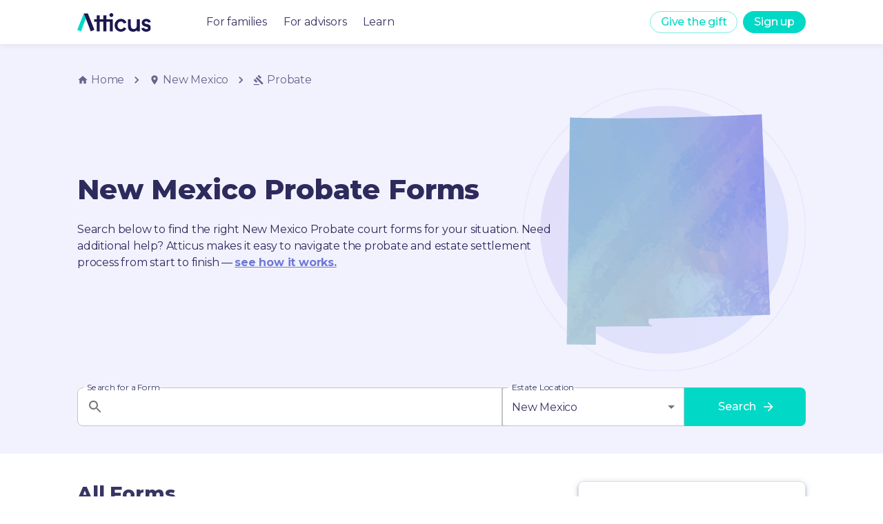

--- FILE ---
content_type: text/html
request_url: https://forms.weareatticus.com/new-mexico/probate/
body_size: 56870
content:
<!DOCTYPE html><html lang="en"><head><meta charSet="utf-8"/><meta name="viewport" content="initial-scale=1, width=device-width"/><meta name="robots" content="all"/><link rel="canonical" href="https://forms.weareatticus.com/new-mexico/probate/"/><script type="application/ld+json">[{"@context":"https://schema.org/","@type":"Article","mainEntityOfPage":{"@type":"WebPage","@id":"https://forms.weareatticus.com/new-mexico/probate"},"name":"New Mexico Probate Forms","url":"https://forms.weareatticus.com/new-mexico/probate","headline":"Probate forms for New Mexico","image":["https://forms-cdn.weareatticus.com/watercolor-geography-icons/new-mexico-watercolor-icon-atticus.png","../../assets/images/north-america-watercolor-outline.png"],"description":"Probate forms for New Mexico","publisher":{"@type":"Organization","name":"Atticus","logo":"https://global-uploads.webflow.com/5e82d4fb26e96b0fc2bbaee1/5ea377d8c07d78b8a530b1ac_Atticus_logo%403x-p-500.png"},"author":{"@type":"Organization","name":"Atticus Forms","url":"https://forms.weareatticus.com"},"datePublished":null,"dateModified":null,"inLanguage":"en_US"},{"@context":"https://schema.org","@type":"BreadcrumbList","name":"New Mexico Probate Forms","itemListElement":[{"@type":"ListItem","position":1,"name":"New Mexico","item":"https://forms.weareatticus.com/new-mexico"},{"@type":"ListItem","position":2,"name":"Probate"}]}]</script><meta name="description" content="Probate forms for New Mexico"/><meta name="keywords" content="New Mexico Probate forms"/><meta property="og:title" content="New Mexico Probate Forms"/><meta property="og:image" content="../../public/Atticus-Forms-App-OpenGraph.jpg"/><meta name="twitter:card" content="summary_large_image"/><meta name="twitter:site" content="@theatticusapp"/><meta name="twitter:title" content="New Mexico Probate Forms"/><meta name="twitter:description" content="Probate forms for New Mexico"/><meta name="twitter:image" content="../../public/Atticus-Forms-App-Twitter.jpg"/><title>New Mexico Probate Forms | Atticus® Forms</title><meta name="next-head-count" content="15"/><link rel="preconnect" href="https://fonts.gstatic.com" crossorigin /><noscript data-n-css=""></noscript><script defer="" crossorigin="" nomodule="" src="/_next/static/chunks/polyfills-c67a75d1b6f99dc8.js"></script><script src="/_next/static/chunks/webpack-375bb1d246c693e5.js" defer="" crossorigin=""></script><script src="/_next/static/chunks/framework-5a67950cf3864079.js" defer="" crossorigin=""></script><script src="/_next/static/chunks/main-5f21e39f0fa4d048.js" defer="" crossorigin=""></script><script src="/_next/static/chunks/pages/_app-6c39ad59dfbf5e1f.js" defer="" crossorigin=""></script><script src="/_next/static/chunks/2cca2479-6fab877cc19ec150.js" defer="" crossorigin=""></script><script src="/_next/static/chunks/304-ca87f399025d4980.js" defer="" crossorigin=""></script><script src="/_next/static/chunks/129-8c8ebc0d69968e8a.js" defer="" crossorigin=""></script><script src="/_next/static/chunks/856-4132792ce5cf9806.js" defer="" crossorigin=""></script><script src="/_next/static/chunks/143-6781501d84854a40.js" defer="" crossorigin=""></script><script src="/_next/static/chunks/187-c8b77e66869bab53.js" defer="" crossorigin=""></script><script src="/_next/static/chunks/10-70748fbf191b75eb.js" defer="" crossorigin=""></script><script src="/_next/static/chunks/293-f98faf1147dd1ef8.js" defer="" crossorigin=""></script><script src="/_next/static/chunks/977-fb757729bf6e88a7.js" defer="" crossorigin=""></script><script src="/_next/static/chunks/944-875145dbb50d7caa.js" defer="" crossorigin=""></script><script src="/_next/static/chunks/630-50bb9675d67ce7c7.js" defer="" crossorigin=""></script><script src="/_next/static/chunks/pages/%5BslugPositionOne%5D/%5BformTypeSlug%5D-7ef4d06a78ada24b.js" defer="" crossorigin=""></script><script src="/_next/static/tZzRB72X1to4QClKS7Wc8/_buildManifest.js" defer="" crossorigin=""></script><script src="/_next/static/tZzRB72X1to4QClKS7Wc8/_ssgManifest.js" defer="" crossorigin=""></script><style data-emotion="css-global 0"></style><style data-emotion="css-global pw2oap">html{-webkit-font-smoothing:antialiased;-moz-osx-font-smoothing:grayscale;box-sizing:border-box;-webkit-text-size-adjust:100%;}*,*::before,*::after{box-sizing:inherit;}strong,b{font-weight:700;}body{margin:0;color:rgba(45, 42, 92, 0.95);font-size:16px;font-style:normal;font-weight:400;line-height:24px;letter-spacing:-0.2px;font-family:"Montserrat","Helvetica","Arial",sans-serif;background-color:#fff;}@media print{body{background-color:#FFFFFF;}}body::backdrop{background-color:#fff;}</style><style data-emotion="css-global 1prfaxn">@-webkit-keyframes mui-auto-fill{from{display:block;}}@keyframes mui-auto-fill{from{display:block;}}@-webkit-keyframes mui-auto-fill-cancel{from{display:block;}}@keyframes mui-auto-fill-cancel{from{display:block;}}</style><style data-emotion="css 8d97to 1ljrn6j fwkkgb a0y2e3 hboir5 8atqhb 15xb5ie 1sb9fsf uyftve 1la4md5 1srdsab 1gqdsbj k008qs 1bgrwi0 q2vxhb csffzd 1iwaovx 1oglb1z kxox3z vubbuv 21j3lb 14ymd2l hrdz0x 1ap8p2n nhb8h9 i6kou9 ex010a 5xigzu 3mf706 1k33q06 zyz3rm 12okimr hfmmsm cff7hu hl06jf 1aidqg2 15682vk 1d3bbye 1bmeo1w etzop6 qrcfp6 17g6rdz 1a6giau eae6cc igs3ac 14lo706 f9p5hp vcpp50 lnacx6 11q3u8c 1880b1u 1k3x8v3 1636szt 117swke 1op45up pt151d ih1vfr fjnwbv upe1zs 1hvtu5x 2ab2re 1avz7fq 9whsf3 1xexwq 1hgdpiw xnpwzi 1uf1odf wa1d28 qufuf9 cpj40v bbph6x 13ssd7l 1qs77cg 7qehbc zr6g66 2y09hx 1nvpom5 tg33l pc5hp8 1fa2wtm 1nyn5q4 15tdsqa kqylw0 kdemjp lkid2t 1iezgrj 1b69t0 mnks59 1pu6niv lx0ln3 uov4y1 b1nijg 1egvjk4 qdjgen 1twzmnh vc2rm0 1m5f78l ywmb68 1136z0f 1o0fgi8 y47yk7 n4cam5 1y1n6dh 8ud8fh jo3ec3 1lej8ok 1xobzu4 17tg5i5 1fcqn1s 1dzqk5h 1n3ukzx wxkepo 1wni49i i3su45 1aitahr 1bfvb8e 42d9s5 ufv3n9 1s2kh5k nn640c">.css-8d97to{width:100%;margin-left:auto;box-sizing:border-box;margin-right:auto;display:block;}.css-1ljrn6j{background-color:#fff;color:rgba(45, 42, 92, 0.95);-webkit-transition:box-shadow 300ms cubic-bezier(0.4, 0, 0.2, 1) 0ms;transition:box-shadow 300ms cubic-bezier(0.4, 0, 0.2, 1) 0ms;box-shadow:none;box-shadow:0px 2px 4px -1px rgba(116, 135, 164, 0.2),0px 4px 5px rgba(116, 135, 164, 0.14),0px 1px 10px rgba(116, 135, 164, 0.12);display:-webkit-box;display:-webkit-flex;display:-ms-flexbox;display:flex;-webkit-flex-direction:column;-ms-flex-direction:column;flex-direction:column;width:100%;box-sizing:border-box;-webkit-flex-shrink:0;-ms-flex-negative:0;flex-shrink:0;position:fixed;z-index:1100;top:0;left:auto;right:0;color:inherit;box-shadow:0px 0px 10px rgb(0 0 0 / 10%);}@media print{.css-1ljrn6j{position:absolute;}}.css-fwkkgb{width:100%;height:100%;background-color:rgba(0,0,0,0.5);position:fixed;left:0;right:0;}@media (min-width:900px){.css-fwkkgb{display:none;}}.css-a0y2e3{height:0;overflow:hidden;-webkit-transition:height 300ms cubic-bezier(0.4, 0, 0.2, 1) 0ms;transition:height 300ms cubic-bezier(0.4, 0, 0.2, 1) 0ms;visibility:hidden;}.css-hboir5{display:-webkit-box;display:-webkit-flex;display:-ms-flexbox;display:flex;width:100%;}.css-8atqhb{width:100%;}.css-15xb5ie{width:100%;background-color:white;left:0;right:0;padding:5rem 2.5rem 2.5rem 2.5rem;}.css-1sb9fsf{display:-webkit-box;display:-webkit-flex;display:-ms-flexbox;display:flex;-webkit-flex-direction:column;-ms-flex-direction:column;flex-direction:column;}.css-1sb9fsf>:not(style):not(style){margin:0;}.css-1sb9fsf>:not(style)~:not(style){margin-top:40px;}.css-uyftve{-webkit-text-decoration:none!IMPORTANT;text-decoration:none!IMPORTANT;}.css-1la4md5{margin:0;font-size:16px;font-style:normal;font-weight:400;line-height:24px;letter-spacing:-0.2px;color:rgba(45, 42, 92, 0.95);font-family:"Montserrat","Helvetica","Arial",sans-serif;font-weight:400;size:16px;}.css-1la4md5:hover{color:#01D9C6!IMPORTANT;}.css-1srdsab{position:relative;display:-webkit-box;display:-webkit-flex;display:-ms-flexbox;display:flex;-webkit-align-items:center;-webkit-box-align:center;-ms-flex-align:center;align-items:center;padding-left:16px;padding-right:16px;min-height:56px;color:#2D2A5C!IMPORTANT;margin:0 auto;width:1536px;display:-webkit-box;display:-webkit-flex;display:-ms-flexbox;display:flex;padding:0rem 4.5rem!IMPORTANT;}@media (min-width:600px){.css-1srdsab{padding-left:24px;padding-right:24px;}}@media (min-width:0px){@media (orientation: landscape){.css-1srdsab{min-height:48px;}}}@media (min-width:600px){.css-1srdsab{min-height:64px;}}@media (max-width:1535.95px){.css-1srdsab{width:1200px;}}@media (max-width:1199.95px){.css-1srdsab{width:900px;padding:0rem 2rem!IMPORTANT;}}@media (max-width:899.95px){.css-1srdsab{width:100vw;padding:0rem 1rem!IMPORTANT;}}.css-1srdsab a:hover{-webkit-text-decoration:none;text-decoration:none;}.css-1gqdsbj{display:-webkit-box;display:-webkit-flex;display:-ms-flexbox;display:flex;-webkit-flex-direction:row;-ms-flex-direction:row;flex-direction:row;-webkit-align-items:center;-webkit-box-align:center;-ms-flex-align:center;align-items:center;-webkit-flex:1;-ms-flex:1;flex:1;}.css-1gqdsbj>:not(style):not(style){margin:0;}.css-1gqdsbj>:not(style)~:not(style){margin-left:80px;}.css-k008qs{display:-webkit-box;display:-webkit-flex;display:-ms-flexbox;display:flex;}.css-1bgrwi0{height:27px;display:-webkit-box;display:-webkit-flex;display:-ms-flexbox;display:flex;}.css-q2vxhb{display:-webkit-box;display:-webkit-flex;display:-ms-flexbox;display:flex;-webkit-flex-direction:row;-ms-flex-direction:row;flex-direction:row;}.css-q2vxhb>:not(style):not(style){margin:0;}.css-q2vxhb>:not(style)~:not(style){margin-left:24px;}@media (max-width:899.95px){.css-q2vxhb{display:none!important;}}.css-csffzd{display:-webkit-box;display:-webkit-flex;display:-ms-flexbox;display:flex;-webkit-flex-direction:row;-ms-flex-direction:row;flex-direction:row;-webkit-align-items:center;-webkit-box-align:center;-ms-flex-align:center;align-items:center;}.css-csffzd>:not(style):not(style){margin:0;}.css-csffzd>:not(style)~:not(style){margin-left:8px;}.css-1iwaovx{display:-webkit-inline-box;display:-webkit-inline-flex;display:-ms-inline-flexbox;display:inline-flex;-webkit-align-items:center;-webkit-box-align:center;-ms-flex-align:center;align-items:center;-webkit-box-pack:center;-ms-flex-pack:center;-webkit-justify-content:center;justify-content:center;position:relative;box-sizing:border-box;-webkit-tap-highlight-color:transparent;background-color:transparent;outline:0;border:0;margin:0;border-radius:0;padding:0;cursor:pointer;-webkit-user-select:none;-moz-user-select:none;-ms-user-select:none;user-select:none;vertical-align:middle;-moz-appearance:none;-webkit-appearance:none;-webkit-text-decoration:none;text-decoration:none;color:inherit;font-family:"Montserrat","Helvetica","Arial",sans-serif;font-weight:500;font-size:0.875rem;line-height:1.75;text-transform:uppercase;min-width:64px;padding:5px 15px;border-radius:4px;-webkit-transition:background-color 250ms cubic-bezier(0.4, 0, 0.2, 1) 0ms,box-shadow 250ms cubic-bezier(0.4, 0, 0.2, 1) 0ms,border-color 250ms cubic-bezier(0.4, 0, 0.2, 1) 0ms,color 250ms cubic-bezier(0.4, 0, 0.2, 1) 0ms;transition:background-color 250ms cubic-bezier(0.4, 0, 0.2, 1) 0ms,box-shadow 250ms cubic-bezier(0.4, 0, 0.2, 1) 0ms,border-color 250ms cubic-bezier(0.4, 0, 0.2, 1) 0ms,color 250ms cubic-bezier(0.4, 0, 0.2, 1) 0ms;border:1px solid rgba(1, 217, 198, 0.5);color:rgba(1, 217, 198, 1);background-color:primary.main;border-radius:20px;text-transform:none;box-shadow:none;font-size:16px;height:32px;min-width:0px;}.css-1iwaovx::-moz-focus-inner{border-style:none;}.css-1iwaovx.Mui-disabled{pointer-events:none;cursor:default;}@media print{.css-1iwaovx{-webkit-print-color-adjust:exact;color-adjust:exact;}}.css-1iwaovx:hover{-webkit-text-decoration:none;text-decoration:none;background-color:rgba(1, 217, 198, 0.04);border:1px solid rgba(1, 217, 198, 1);}@media (hover: none){.css-1iwaovx:hover{background-color:transparent;}}.css-1iwaovx.Mui-disabled{color:rgba(0, 0, 0, 0.26);border:1px solid rgba(0, 0, 0, 0.12);}@media (max-width:899.95px){.css-1iwaovx{display:none!important;}}.css-1oglb1z{display:-webkit-inline-box;display:-webkit-inline-flex;display:-ms-inline-flexbox;display:inline-flex;-webkit-align-items:center;-webkit-box-align:center;-ms-flex-align:center;align-items:center;-webkit-box-pack:center;-ms-flex-pack:center;-webkit-justify-content:center;justify-content:center;position:relative;box-sizing:border-box;-webkit-tap-highlight-color:transparent;background-color:transparent;outline:0;border:0;margin:0;border-radius:0;padding:0;cursor:pointer;-webkit-user-select:none;-moz-user-select:none;-ms-user-select:none;user-select:none;vertical-align:middle;-moz-appearance:none;-webkit-appearance:none;-webkit-text-decoration:none;text-decoration:none;color:inherit;font-family:"Montserrat","Helvetica","Arial",sans-serif;font-weight:500;font-size:0.875rem;line-height:1.75;text-transform:uppercase;min-width:64px;padding:6px 16px;border-radius:4px;-webkit-transition:background-color 250ms cubic-bezier(0.4, 0, 0.2, 1) 0ms,box-shadow 250ms cubic-bezier(0.4, 0, 0.2, 1) 0ms,border-color 250ms cubic-bezier(0.4, 0, 0.2, 1) 0ms,color 250ms cubic-bezier(0.4, 0, 0.2, 1) 0ms;transition:background-color 250ms cubic-bezier(0.4, 0, 0.2, 1) 0ms,box-shadow 250ms cubic-bezier(0.4, 0, 0.2, 1) 0ms,border-color 250ms cubic-bezier(0.4, 0, 0.2, 1) 0ms,color 250ms cubic-bezier(0.4, 0, 0.2, 1) 0ms;color:#FFFFFF;background-color:rgba(1, 217, 198, 1);box-shadow:0px 3px 1px -2px rgba(0,0,0,0.2),0px 2px 2px 0px rgba(0,0,0,0.14),0px 1px 5px 0px rgba(0,0,0,0.12);background-color:primary.main;border-radius:20px;text-transform:none;box-shadow:none;font-size:16px;height:32px;min-width:0px;}.css-1oglb1z::-moz-focus-inner{border-style:none;}.css-1oglb1z.Mui-disabled{pointer-events:none;cursor:default;}@media print{.css-1oglb1z{-webkit-print-color-adjust:exact;color-adjust:exact;}}.css-1oglb1z:hover{-webkit-text-decoration:none;text-decoration:none;background-color:rgba(61, 172, 158, 1);box-shadow:0px 2px 4px -1px rgba(0,0,0,0.2),0px 4px 5px 0px rgba(0,0,0,0.14),0px 1px 10px 0px rgba(0,0,0,0.12);}@media (hover: none){.css-1oglb1z:hover{background-color:rgba(1, 217, 198, 1);}}.css-1oglb1z:active{box-shadow:0px 5px 5px -3px rgba(0,0,0,0.2),0px 8px 10px 1px rgba(0,0,0,0.14),0px 3px 14px 2px rgba(0,0,0,0.12);}.css-1oglb1z.Mui-focusVisible{box-shadow:0px 3px 5px -1px rgba(0,0,0,0.2),0px 6px 10px 0px rgba(0,0,0,0.14),0px 1px 18px 0px rgba(0,0,0,0.12);}.css-1oglb1z.Mui-disabled{color:rgba(0, 0, 0, 0.26);box-shadow:none;background-color:rgba(0, 0, 0, 0.12);}.css-1oglb1z:hover{background-color:rgba(128,236,227, 1);box-shadow:none;}.css-kxox3z{display:-webkit-inline-box;display:-webkit-inline-flex;display:-ms-inline-flexbox;display:inline-flex;-webkit-align-items:center;-webkit-box-align:center;-ms-flex-align:center;align-items:center;-webkit-box-pack:center;-ms-flex-pack:center;-webkit-justify-content:center;justify-content:center;position:relative;box-sizing:border-box;-webkit-tap-highlight-color:transparent;background-color:transparent;outline:0;border:0;margin:0;border-radius:0;padding:0;cursor:pointer;-webkit-user-select:none;-moz-user-select:none;-ms-user-select:none;user-select:none;vertical-align:middle;-moz-appearance:none;-webkit-appearance:none;-webkit-text-decoration:none;text-decoration:none;color:inherit;text-align:center;-webkit-flex:0 0 auto;-ms-flex:0 0 auto;flex:0 0 auto;font-size:1.5rem;padding:8px;border-radius:50%;overflow:visible;color:rgba(0, 0, 0, 0.54);-webkit-transition:background-color 150ms cubic-bezier(0.4, 0, 0.2, 1) 0ms;transition:background-color 150ms cubic-bezier(0.4, 0, 0.2, 1) 0ms;margin-left:-12px;padding:12px;font-size:1.75rem;display:none;}.css-kxox3z::-moz-focus-inner{border-style:none;}.css-kxox3z.Mui-disabled{pointer-events:none;cursor:default;}@media print{.css-kxox3z{-webkit-print-color-adjust:exact;color-adjust:exact;}}.css-kxox3z:hover{background-color:rgba(0, 0, 0, 0.04);}@media (hover: none){.css-kxox3z:hover{background-color:transparent;}}.css-kxox3z.Mui-disabled{background-color:transparent;color:rgba(0, 0, 0, 0.26);}.css-kxox3z.outlined{background-color:#FFFFFF;border:solid 1px;border-color:rgba(1, 217, 198, 1);}.css-kxox3z.outlined .MuiSvgIcon-root{color:rgba(1, 217, 198, 1);}.css-kxox3z.outlined:hover{background-color:#e0e0e0;}.css-kxox3z.inverse{background-color:rgba(1, 217, 198, 1);}.css-kxox3z.inverse .MuiSvgIcon-root{color:#FFFFFF;}.css-kxox3z.inverse:hover{background-color:rgba(128,236,227, 1);}.css-kxox3z.inverseSecondary{background-color:rgba(111, 121, 212, 1);}.css-kxox3z.inverseSecondary .MuiSvgIcon-root{color:#FFFFFF;}.css-kxox3z.inverseSecondary:hover{background-color:rgba(146, 146, 255, 1);}@media (max-width:899.95px){.css-kxox3z{display:-webkit-inline-box;display:-webkit-inline-flex;display:-ms-inline-flexbox;display:inline-flex;}}.css-vubbuv{-webkit-user-select:none;-moz-user-select:none;-ms-user-select:none;user-select:none;width:1em;height:1em;display:inline-block;fill:currentColor;-webkit-flex-shrink:0;-ms-flex-negative:0;flex-shrink:0;-webkit-transition:fill 200ms cubic-bezier(0.4, 0, 0.2, 1) 0ms;transition:fill 200ms cubic-bezier(0.4, 0, 0.2, 1) 0ms;font-size:1.5rem;}.css-21j3lb{padding-top:4rem;}@media (max-width:599.95px){.css-21j3lb{padding-top:3.5rem;}}.css-14ymd2l{box-sizing:border-box;-webkit-flex-direction:row;-ms-flex-direction:row;flex-direction:row;width:100%;display:-webkit-box;display:-webkit-flex;display:-ms-flexbox;display:flex;-webkit-box-pack:center;-ms-flex-pack:center;-webkit-justify-content:center;justify-content:center;background-color:#F2F2FF;}@media (max-width:899.95px){.css-14ymd2l{min-height:32.1875rem;}}.css-hrdz0x{box-sizing:border-box;display:-webkit-box;display:-webkit-flex;display:-ms-flexbox;display:flex;-webkit-box-flex-wrap:wrap;-webkit-flex-wrap:wrap;-ms-flex-wrap:wrap;flex-wrap:wrap;width:100%;-webkit-flex-direction:column;-ms-flex-direction:column;flex-direction:column;width:1536px;padding:2.5rem 4.5rem;display:-webkit-box;display:-webkit-flex;display:-ms-flexbox;display:flex;-webkit-box-pack:justify;-webkit-justify-content:space-between;justify-content:space-between;direction:column;}.css-hrdz0x>.MuiGrid-item{max-width:none;}@media (max-width:1535.95px){.css-hrdz0x{width:1200px;}}@media (max-width:1199.95px){.css-hrdz0x{width:900px;padding:2.5rem 2.5rem;}}@media (max-width:899.95px){.css-hrdz0x{width:100%;padding:2rem 1rem;}}.css-1ap8p2n{margin:0;font-size:16px;font-style:normal;font-weight:400;line-height:24px;letter-spacing:-0.2px;color:rgba(45, 42, 92, 0.95);font-family:"Montserrat","Helvetica","Arial",sans-serif;font-weight:400;color:rgba(0, 0, 0, 0.6);color:rgba(45, 42, 92, 0.7);}.css-nhb8h9{display:-webkit-box;display:-webkit-flex;display:-ms-flexbox;display:flex;-webkit-box-flex-wrap:wrap;-webkit-flex-wrap:wrap;-ms-flex-wrap:wrap;flex-wrap:wrap;-webkit-align-items:center;-webkit-box-align:center;-ms-flex-align:center;align-items:center;padding:0;margin:0;list-style:none;}.css-i6kou9{color:inherit;-webkit-text-decoration:none;text-decoration:none;}.css-i6kou9:hover{-webkit-text-decoration:underline;text-decoration:underline;cursor:pointer;}.css-ex010a{margin:0;font-size:16px;font-style:normal;font-weight:400;line-height:24px;letter-spacing:-0.2px;color:rgba(45, 42, 92, 0.95);font-family:"Montserrat","Helvetica","Arial",sans-serif;font-weight:400;display:-webkit-box;display:-webkit-flex;display:-ms-flexbox;display:flex;-webkit-align-items:center;-webkit-box-align:center;-ms-flex-align:center;align-items:center;color:inherit;}.css-5xigzu{-webkit-user-select:none;-moz-user-select:none;-ms-user-select:none;user-select:none;width:1em;height:1em;display:inline-block;fill:currentColor;-webkit-flex-shrink:0;-ms-flex-negative:0;flex-shrink:0;-webkit-transition:fill 200ms cubic-bezier(0.4, 0, 0.2, 1) 0ms;transition:fill 200ms cubic-bezier(0.4, 0, 0.2, 1) 0ms;font-size:inherit;margin-right:4px;}.css-3mf706{display:-webkit-box;display:-webkit-flex;display:-ms-flexbox;display:flex;-webkit-user-select:none;-moz-user-select:none;-ms-user-select:none;user-select:none;margin-left:8px;margin-right:8px;}.css-1k33q06{-webkit-user-select:none;-moz-user-select:none;-ms-user-select:none;user-select:none;width:1em;height:1em;display:inline-block;fill:currentColor;-webkit-flex-shrink:0;-ms-flex-negative:0;flex-shrink:0;-webkit-transition:fill 200ms cubic-bezier(0.4, 0, 0.2, 1) 0ms;transition:fill 200ms cubic-bezier(0.4, 0, 0.2, 1) 0ms;font-size:1.25rem;}.css-zyz3rm{box-sizing:border-box;display:-webkit-box;display:-webkit-flex;display:-ms-flexbox;display:flex;-webkit-box-flex-wrap:wrap;-webkit-flex-wrap:wrap;-ms-flex-wrap:wrap;flex-wrap:wrap;width:100%;margin:0;-webkit-flex-direction:row;-ms-flex-direction:row;flex-direction:row;-webkit-flex:1;-ms-flex:1;flex:1;-webkit-box-flex-wrap:wrap-reverse;-webkit-flex-wrap:wrap-reverse;-ms-flex-wrap:wrap-reverse;flex-wrap:wrap-reverse;min-height:17.5rem;}.css-12okimr{box-sizing:border-box;display:-webkit-box;display:-webkit-flex;display:-ms-flexbox;display:flex;-webkit-box-flex-wrap:wrap;-webkit-flex-wrap:wrap;-ms-flex-wrap:wrap;flex-wrap:wrap;width:100%;margin:0;-webkit-flex-direction:column;-ms-flex-direction:column;flex-direction:column;-webkit-flex-basis:100%;-ms-flex-preferred-size:100%;flex-basis:100%;-webkit-box-flex:0;-webkit-flex-grow:0;-ms-flex-positive:0;flex-grow:0;max-width:100%;-webkit-box-pack:center;-ms-flex-pack:center;-webkit-justify-content:center;justify-content:center;padding-top:1rem;padding-bottom:1rem;}.css-12okimr>.MuiGrid-item{max-width:none;}@media (min-width:600px){.css-12okimr{-webkit-flex-basis:100%;-ms-flex-preferred-size:100%;flex-basis:100%;-webkit-box-flex:0;-webkit-flex-grow:0;-ms-flex-positive:0;flex-grow:0;max-width:100%;}}@media (min-width:900px){.css-12okimr{-webkit-flex-basis:66.666667%;-ms-flex-preferred-size:66.666667%;flex-basis:66.666667%;-webkit-box-flex:0;-webkit-flex-grow:0;-ms-flex-positive:0;flex-grow:0;max-width:66.666667%;}}@media (min-width:1200px){.css-12okimr{-webkit-flex-basis:66.666667%;-ms-flex-preferred-size:66.666667%;flex-basis:66.666667%;-webkit-box-flex:0;-webkit-flex-grow:0;-ms-flex-positive:0;flex-grow:0;max-width:66.666667%;}}@media (min-width:1536px){.css-12okimr{-webkit-flex-basis:66.666667%;-ms-flex-preferred-size:66.666667%;flex-basis:66.666667%;-webkit-box-flex:0;-webkit-flex-grow:0;-ms-flex-positive:0;flex-grow:0;max-width:66.666667%;}}@media (max-width:899.95px){.css-12okimr{padding-top:0rem;padding-bottom:0rem;}}.css-hfmmsm{width:100%;z-index:5;}.css-cff7hu{margin:0;font-size:40px;font-style:normal;font-weight:800;line-height:52px;letter-spacing:-0.16px;color:rgba(45, 42, 92, 0.95);font-family:"Montserrat","Helvetica","Arial",sans-serif;margin-bottom:1.25rem!IMPORTANT;margin-bottom:32px;color:#2D2A5C;}@media (max-width:599.95px){.css-cff7hu{font-size:1.75rem;line-height:2.25rem;margin-bottom:1rem;}}.css-hl06jf{margin:0;font-size:16px;font-style:normal;font-weight:400;line-height:24px;letter-spacing:-0.2px;color:rgba(45, 42, 92, 0.95);font-family:"Montserrat","Helvetica","Arial",sans-serif;font-weight:400;margin-bottom:24px;color:#2D2A5C;font-weight:400;}.css-1aidqg2{box-sizing:border-box;display:-webkit-box;display:-webkit-flex;display:-ms-flexbox;display:flex;-webkit-box-flex-wrap:wrap;-webkit-flex-wrap:wrap;-ms-flex-wrap:wrap;flex-wrap:wrap;width:100%;margin:0;-webkit-flex-direction:row;-ms-flex-direction:row;flex-direction:row;-webkit-flex-basis:100%;-ms-flex-preferred-size:100%;flex-basis:100%;-webkit-box-flex:0;-webkit-flex-grow:0;-ms-flex-positive:0;flex-grow:0;max-width:100%;display:-webkit-box;display:-webkit-flex;display:-ms-flexbox;display:flex;-webkit-box-pack:end;-ms-flex-pack:end;-webkit-justify-content:flex-end;justify-content:flex-end;-webkit-align-items:center;-webkit-box-align:center;-ms-flex-align:center;align-items:center;}@media (min-width:600px){.css-1aidqg2{-webkit-flex-basis:100%;-ms-flex-preferred-size:100%;flex-basis:100%;-webkit-box-flex:0;-webkit-flex-grow:0;-ms-flex-positive:0;flex-grow:0;max-width:100%;}}@media (min-width:900px){.css-1aidqg2{-webkit-flex-basis:33.333333%;-ms-flex-preferred-size:33.333333%;flex-basis:33.333333%;-webkit-box-flex:0;-webkit-flex-grow:0;-ms-flex-positive:0;flex-grow:0;max-width:33.333333%;}}@media (min-width:1200px){.css-1aidqg2{-webkit-flex-basis:33.333333%;-ms-flex-preferred-size:33.333333%;flex-basis:33.333333%;-webkit-box-flex:0;-webkit-flex-grow:0;-ms-flex-positive:0;flex-grow:0;max-width:33.333333%;}}@media (min-width:1536px){.css-1aidqg2{-webkit-flex-basis:33.333333%;-ms-flex-preferred-size:33.333333%;flex-basis:33.333333%;-webkit-box-flex:0;-webkit-flex-grow:0;-ms-flex-positive:0;flex-grow:0;max-width:33.333333%;}}@media (max-width:899.95px){.css-1aidqg2{-webkit-box-pack:center;-ms-flex-pack:center;-webkit-justify-content:center;justify-content:center;}}.css-15682vk{padding-top:1.5rem;}.css-1d3bbye{box-sizing:border-box;display:-webkit-box;display:-webkit-flex;display:-ms-flexbox;display:flex;-webkit-box-flex-wrap:wrap;-webkit-flex-wrap:wrap;-ms-flex-wrap:wrap;flex-wrap:wrap;width:100%;-webkit-flex-direction:row;-ms-flex-direction:row;flex-direction:row;}.css-1bmeo1w{box-sizing:border-box;margin:0;-webkit-flex-direction:row;-ms-flex-direction:row;flex-direction:row;-webkit-flex-basis:100%;-ms-flex-preferred-size:100%;flex-basis:100%;-webkit-box-flex:0;-webkit-flex-grow:0;-ms-flex-positive:0;flex-grow:0;max-width:100%;}@media (min-width:600px){.css-1bmeo1w{-webkit-flex-basis:50%;-ms-flex-preferred-size:50%;flex-basis:50%;-webkit-box-flex:0;-webkit-flex-grow:0;-ms-flex-positive:0;flex-grow:0;max-width:50%;}}@media (min-width:900px){.css-1bmeo1w{-webkit-flex-basis:58.333333%;-ms-flex-preferred-size:58.333333%;flex-basis:58.333333%;-webkit-box-flex:0;-webkit-flex-grow:0;-ms-flex-positive:0;flex-grow:0;max-width:58.333333%;}}@media (min-width:1200px){.css-1bmeo1w{-webkit-flex-basis:58.333333%;-ms-flex-preferred-size:58.333333%;flex-basis:58.333333%;-webkit-box-flex:0;-webkit-flex-grow:0;-ms-flex-positive:0;flex-grow:0;max-width:58.333333%;}}@media (min-width:1536px){.css-1bmeo1w{-webkit-flex-basis:58.333333%;-ms-flex-preferred-size:58.333333%;flex-basis:58.333333%;-webkit-box-flex:0;-webkit-flex-grow:0;-ms-flex-positive:0;flex-grow:0;max-width:58.333333%;}}.css-etzop6{display:-webkit-inline-box;display:-webkit-inline-flex;display:-ms-inline-flexbox;display:inline-flex;-webkit-flex-direction:column;-ms-flex-direction:column;flex-direction:column;position:relative;min-width:0;padding:0;margin:0;border:0;vertical-align:top;width:100%;background-color:#FFFFFF;border-radius:8px 0px 0px 8px;}.css-etzop6 .MuiOutlinedInput-root{border-radius:8px 0px 0px 8px;}@media (max-width:599.95px){.css-etzop6{border-radius:4px;}.css-etzop6 .MuiOutlinedInput-root{border-radius:4px;}}.css-qrcfp6{color:rgba(45, 42, 92, 0.95);font-size:16px;font-style:normal;font-weight:400;line-height:1.4375em;letter-spacing:-0.2px;font-family:"Montserrat","Helvetica","Arial",sans-serif;padding:0;position:relative;display:block;transform-origin:top left;white-space:nowrap;overflow:hidden;text-overflow:ellipsis;max-width:calc(133% - 32px);position:absolute;left:0;top:0;-webkit-transform:translate(14px, -9px) scale(0.75);-moz-transform:translate(14px, -9px) scale(0.75);-ms-transform:translate(14px, -9px) scale(0.75);transform:translate(14px, -9px) scale(0.75);-webkit-transition:color 200ms cubic-bezier(0.0, 0, 0.2, 1) 0ms,-webkit-transform 200ms cubic-bezier(0.0, 0, 0.2, 1) 0ms,max-width 200ms cubic-bezier(0.0, 0, 0.2, 1) 0ms;transition:color 200ms cubic-bezier(0.0, 0, 0.2, 1) 0ms,transform 200ms cubic-bezier(0.0, 0, 0.2, 1) 0ms,max-width 200ms cubic-bezier(0.0, 0, 0.2, 1) 0ms;z-index:1;pointer-events:auto;-webkit-user-select:none;-moz-user-select:none;-ms-user-select:none;user-select:none;}.css-qrcfp6.Mui-focused{color:rgba(1, 217, 198, 1);}.css-qrcfp6.Mui-disabled{color:rgba(0, 0, 0, 0.38);}.css-qrcfp6.Mui-error{color:rgba(245, 0, 87, 1);}.css-qrcfp6.Mui-focused{color:rgba(111, 121, 212, 1);}.css-17g6rdz{font-size:16px;font-style:normal;font-weight:400;line-height:1.4375em;letter-spacing:-0.2px;color:rgba(45, 42, 92, 0.95);font-family:"Montserrat","Helvetica","Arial",sans-serif;box-sizing:border-box;position:relative;cursor:text;display:-webkit-inline-box;display:-webkit-inline-flex;display:-ms-inline-flexbox;display:inline-flex;-webkit-align-items:center;-webkit-box-align:center;-ms-flex-align:center;align-items:center;width:100%;position:relative;border-radius:4px;padding-left:14px;}.css-17g6rdz.Mui-disabled{color:rgba(0, 0, 0, 0.38);cursor:default;}.css-17g6rdz:hover .MuiOutlinedInput-notchedOutline{border-color:rgba(45, 42, 92, 0.95);}@media (hover: none){.css-17g6rdz:hover .MuiOutlinedInput-notchedOutline{border-color:rgba(0, 0, 0, 0.23);}}.css-17g6rdz.Mui-focused .MuiOutlinedInput-notchedOutline{border-color:rgba(1, 217, 198, 1);border-width:2px;}.css-17g6rdz.Mui-error .MuiOutlinedInput-notchedOutline{border-color:rgba(245, 0, 87, 1);}.css-17g6rdz.Mui-disabled .MuiOutlinedInput-notchedOutline{border-color:rgba(0, 0, 0, 0.26);}.css-17g6rdz.Mui-focused fieldset.MuiOutlinedInput-notchedOutline{border-color:rgba(111, 121, 212, 1);}.css-1a6giau{display:-webkit-box;display:-webkit-flex;display:-ms-flexbox;display:flex;height:0.01em;max-height:2em;-webkit-align-items:center;-webkit-box-align:center;-ms-flex-align:center;align-items:center;white-space:nowrap;color:rgba(0, 0, 0, 0.54);margin-right:8px;}.css-eae6cc{font:inherit;letter-spacing:inherit;color:currentColor;padding:4px 0 5px;border:0;box-sizing:content-box;background:none;height:1.4375em;margin:0;-webkit-tap-highlight-color:transparent;display:block;min-width:0;width:100%;-webkit-animation-name:mui-auto-fill-cancel;animation-name:mui-auto-fill-cancel;-webkit-animation-duration:10ms;animation-duration:10ms;-moz-appearance:textfield;padding:16.5px 14px;padding-left:0;}.css-eae6cc::-webkit-input-placeholder{color:currentColor;opacity:0.42;-webkit-transition:opacity 200ms cubic-bezier(0.4, 0, 0.2, 1) 0ms;transition:opacity 200ms cubic-bezier(0.4, 0, 0.2, 1) 0ms;}.css-eae6cc::-moz-placeholder{color:currentColor;opacity:0.42;-webkit-transition:opacity 200ms cubic-bezier(0.4, 0, 0.2, 1) 0ms;transition:opacity 200ms cubic-bezier(0.4, 0, 0.2, 1) 0ms;}.css-eae6cc:-ms-input-placeholder{color:currentColor;opacity:0.42;-webkit-transition:opacity 200ms cubic-bezier(0.4, 0, 0.2, 1) 0ms;transition:opacity 200ms cubic-bezier(0.4, 0, 0.2, 1) 0ms;}.css-eae6cc::-ms-input-placeholder{color:currentColor;opacity:0.42;-webkit-transition:opacity 200ms cubic-bezier(0.4, 0, 0.2, 1) 0ms;transition:opacity 200ms cubic-bezier(0.4, 0, 0.2, 1) 0ms;}.css-eae6cc:focus{outline:0;}.css-eae6cc:invalid{box-shadow:none;}.css-eae6cc::-webkit-search-decoration{-webkit-appearance:none;}label[data-shrink=false]+.MuiInputBase-formControl .css-eae6cc::-webkit-input-placeholder{opacity:0!important;}label[data-shrink=false]+.MuiInputBase-formControl .css-eae6cc::-moz-placeholder{opacity:0!important;}label[data-shrink=false]+.MuiInputBase-formControl .css-eae6cc:-ms-input-placeholder{opacity:0!important;}label[data-shrink=false]+.MuiInputBase-formControl .css-eae6cc::-ms-input-placeholder{opacity:0!important;}label[data-shrink=false]+.MuiInputBase-formControl .css-eae6cc:focus::-webkit-input-placeholder{opacity:0.42;}label[data-shrink=false]+.MuiInputBase-formControl .css-eae6cc:focus::-moz-placeholder{opacity:0.42;}label[data-shrink=false]+.MuiInputBase-formControl .css-eae6cc:focus:-ms-input-placeholder{opacity:0.42;}label[data-shrink=false]+.MuiInputBase-formControl .css-eae6cc:focus::-ms-input-placeholder{opacity:0.42;}.css-eae6cc.Mui-disabled{opacity:1;-webkit-text-fill-color:rgba(0, 0, 0, 0.38);}.css-eae6cc:-webkit-autofill{-webkit-animation-duration:5000s;animation-duration:5000s;-webkit-animation-name:mui-auto-fill;animation-name:mui-auto-fill;}.css-eae6cc:-webkit-autofill{border-radius:inherit;}.css-igs3ac{text-align:left;position:absolute;bottom:0;right:0;top:-5px;left:0;margin:0;padding:0 8px;pointer-events:none;border-radius:inherit;border-style:solid;border-width:1px;overflow:hidden;min-width:0%;border-color:rgba(0, 0, 0, 0.23);}.css-14lo706{float:unset;width:auto;overflow:hidden;display:block;padding:0;height:11px;font-size:0.75em;visibility:hidden;max-width:100%;-webkit-transition:max-width 100ms cubic-bezier(0.0, 0, 0.2, 1) 50ms;transition:max-width 100ms cubic-bezier(0.0, 0, 0.2, 1) 50ms;white-space:nowrap;}.css-14lo706>span{padding-left:5px;padding-right:5px;display:inline-block;opacity:0;visibility:visible;}.css-f9p5hp{box-sizing:border-box;margin:0;-webkit-flex-direction:row;-ms-flex-direction:row;flex-direction:row;-webkit-flex-basis:100%;-ms-flex-preferred-size:100%;flex-basis:100%;-webkit-box-flex:0;-webkit-flex-grow:0;-ms-flex-positive:0;flex-grow:0;max-width:100%;}@media (min-width:600px){.css-f9p5hp{-webkit-flex-basis:25%;-ms-flex-preferred-size:25%;flex-basis:25%;-webkit-box-flex:0;-webkit-flex-grow:0;-ms-flex-positive:0;flex-grow:0;max-width:25%;}}@media (min-width:900px){.css-f9p5hp{-webkit-flex-basis:25%;-ms-flex-preferred-size:25%;flex-basis:25%;-webkit-box-flex:0;-webkit-flex-grow:0;-ms-flex-positive:0;flex-grow:0;max-width:25%;}}@media (min-width:1200px){.css-f9p5hp{-webkit-flex-basis:25%;-ms-flex-preferred-size:25%;flex-basis:25%;-webkit-box-flex:0;-webkit-flex-grow:0;-ms-flex-positive:0;flex-grow:0;max-width:25%;}}@media (min-width:1536px){.css-f9p5hp{-webkit-flex-basis:25%;-ms-flex-preferred-size:25%;flex-basis:25%;-webkit-box-flex:0;-webkit-flex-grow:0;-ms-flex-positive:0;flex-grow:0;max-width:25%;}}.css-vcpp50{display:-webkit-inline-box;display:-webkit-inline-flex;display:-ms-inline-flexbox;display:inline-flex;-webkit-flex-direction:column;-ms-flex-direction:column;flex-direction:column;position:relative;min-width:0;padding:0;margin:0;border:0;vertical-align:top;width:100%;width:100%;background-color:#FFFFFF;border-radius:8px 0px 0px 8px;}.css-vcpp50 .MuiOutlinedInput-root{border-radius:0px;}@media (max-width:599.95px){.css-vcpp50{border-radius:4px;}.css-vcpp50 .MuiOutlinedInput-root{border-radius:4px;}}.css-lnacx6{color:rgba(45, 42, 92, 0.95);font-size:16px;font-style:normal;font-weight:400;line-height:1.4375em;letter-spacing:-0.2px;font-family:"Montserrat","Helvetica","Arial",sans-serif;padding:0;position:relative;display:block;transform-origin:top left;white-space:nowrap;overflow:hidden;text-overflow:ellipsis;max-width:calc(133% - 32px);position:absolute;left:0;top:0;-webkit-transform:translate(14px, -9px) scale(0.75);-moz-transform:translate(14px, -9px) scale(0.75);-ms-transform:translate(14px, -9px) scale(0.75);transform:translate(14px, -9px) scale(0.75);-webkit-transition:color 200ms cubic-bezier(0.0, 0, 0.2, 1) 0ms,-webkit-transform 200ms cubic-bezier(0.0, 0, 0.2, 1) 0ms,max-width 200ms cubic-bezier(0.0, 0, 0.2, 1) 0ms;transition:color 200ms cubic-bezier(0.0, 0, 0.2, 1) 0ms,transform 200ms cubic-bezier(0.0, 0, 0.2, 1) 0ms,max-width 200ms cubic-bezier(0.0, 0, 0.2, 1) 0ms;z-index:1;pointer-events:auto;-webkit-user-select:none;-moz-user-select:none;-ms-user-select:none;user-select:none;}.css-lnacx6.Mui-focused{color:rgba(245, 0, 87, 1);}.css-lnacx6.Mui-disabled{color:rgba(0, 0, 0, 0.38);}.css-lnacx6.Mui-error{color:rgba(245, 0, 87, 1);}.css-lnacx6.Mui-focused{color:rgba(111, 121, 212, 1);}.css-11q3u8c{font-size:16px;font-style:normal;font-weight:400;line-height:1.4375em;letter-spacing:-0.2px;color:rgba(45, 42, 92, 0.95);font-family:"Montserrat","Helvetica","Arial",sans-serif;box-sizing:border-box;position:relative;cursor:text;display:-webkit-inline-box;display:-webkit-inline-flex;display:-ms-inline-flexbox;display:inline-flex;-webkit-align-items:center;-webkit-box-align:center;-ms-flex-align:center;align-items:center;position:relative;border-radius:4px;}.css-11q3u8c.Mui-disabled{color:rgba(0, 0, 0, 0.38);cursor:default;}.css-11q3u8c:hover .MuiOutlinedInput-notchedOutline{border-color:rgba(45, 42, 92, 0.95);}@media (hover: none){.css-11q3u8c:hover .MuiOutlinedInput-notchedOutline{border-color:rgba(0, 0, 0, 0.23);}}.css-11q3u8c.Mui-focused .MuiOutlinedInput-notchedOutline{border-color:rgba(245, 0, 87, 1);border-width:2px;}.css-11q3u8c.Mui-error .MuiOutlinedInput-notchedOutline{border-color:rgba(245, 0, 87, 1);}.css-11q3u8c.Mui-disabled .MuiOutlinedInput-notchedOutline{border-color:rgba(0, 0, 0, 0.26);}.css-11q3u8c.Mui-focused fieldset.MuiOutlinedInput-notchedOutline{border-color:rgba(111, 121, 212, 1);}.css-1880b1u{-moz-appearance:none;-webkit-appearance:none;-webkit-user-select:none;-moz-user-select:none;-ms-user-select:none;user-select:none;border-radius:4px;cursor:pointer;font:inherit;letter-spacing:inherit;color:currentColor;padding:4px 0 5px;border:0;box-sizing:content-box;background:none;height:1.4375em;margin:0;-webkit-tap-highlight-color:transparent;display:block;min-width:0;width:100%;-webkit-animation-name:mui-auto-fill-cancel;animation-name:mui-auto-fill-cancel;-webkit-animation-duration:10ms;animation-duration:10ms;padding:16.5px 14px;}.css-1880b1u:focus{border-radius:4px;}.css-1880b1u::-ms-expand{display:none;}.css-1880b1u.Mui-disabled{cursor:default;}.css-1880b1u[multiple]{height:auto;}.css-1880b1u:not([multiple]) option,.css-1880b1u:not([multiple]) optgroup{background-color:#fff;}.css-1880b1u.css-1880b1u.css-1880b1u{padding-right:32px;}.css-1880b1u.MuiSelect-select{height:auto;min-height:1.4375em;text-overflow:ellipsis;white-space:nowrap;overflow:hidden;}.css-1880b1u::-webkit-input-placeholder{color:currentColor;opacity:0.42;-webkit-transition:opacity 200ms cubic-bezier(0.4, 0, 0.2, 1) 0ms;transition:opacity 200ms cubic-bezier(0.4, 0, 0.2, 1) 0ms;}.css-1880b1u::-moz-placeholder{color:currentColor;opacity:0.42;-webkit-transition:opacity 200ms cubic-bezier(0.4, 0, 0.2, 1) 0ms;transition:opacity 200ms cubic-bezier(0.4, 0, 0.2, 1) 0ms;}.css-1880b1u:-ms-input-placeholder{color:currentColor;opacity:0.42;-webkit-transition:opacity 200ms cubic-bezier(0.4, 0, 0.2, 1) 0ms;transition:opacity 200ms cubic-bezier(0.4, 0, 0.2, 1) 0ms;}.css-1880b1u::-ms-input-placeholder{color:currentColor;opacity:0.42;-webkit-transition:opacity 200ms cubic-bezier(0.4, 0, 0.2, 1) 0ms;transition:opacity 200ms cubic-bezier(0.4, 0, 0.2, 1) 0ms;}.css-1880b1u:focus{outline:0;}.css-1880b1u:invalid{box-shadow:none;}.css-1880b1u::-webkit-search-decoration{-webkit-appearance:none;}label[data-shrink=false]+.MuiInputBase-formControl .css-1880b1u::-webkit-input-placeholder{opacity:0!important;}label[data-shrink=false]+.MuiInputBase-formControl .css-1880b1u::-moz-placeholder{opacity:0!important;}label[data-shrink=false]+.MuiInputBase-formControl .css-1880b1u:-ms-input-placeholder{opacity:0!important;}label[data-shrink=false]+.MuiInputBase-formControl .css-1880b1u::-ms-input-placeholder{opacity:0!important;}label[data-shrink=false]+.MuiInputBase-formControl .css-1880b1u:focus::-webkit-input-placeholder{opacity:0.42;}label[data-shrink=false]+.MuiInputBase-formControl .css-1880b1u:focus::-moz-placeholder{opacity:0.42;}label[data-shrink=false]+.MuiInputBase-formControl .css-1880b1u:focus:-ms-input-placeholder{opacity:0.42;}label[data-shrink=false]+.MuiInputBase-formControl .css-1880b1u:focus::-ms-input-placeholder{opacity:0.42;}.css-1880b1u.Mui-disabled{opacity:1;-webkit-text-fill-color:rgba(0, 0, 0, 0.38);}.css-1880b1u:-webkit-autofill{-webkit-animation-duration:5000s;animation-duration:5000s;-webkit-animation-name:mui-auto-fill;animation-name:mui-auto-fill;}.css-1880b1u:-webkit-autofill{border-radius:inherit;}.css-1k3x8v3{bottom:0;left:0;position:absolute;opacity:0;pointer-events:none;width:100%;box-sizing:border-box;}.css-1636szt{-webkit-user-select:none;-moz-user-select:none;-ms-user-select:none;user-select:none;width:1em;height:1em;display:inline-block;fill:currentColor;-webkit-flex-shrink:0;-ms-flex-negative:0;flex-shrink:0;-webkit-transition:fill 200ms cubic-bezier(0.4, 0, 0.2, 1) 0ms;transition:fill 200ms cubic-bezier(0.4, 0, 0.2, 1) 0ms;font-size:1.5rem;position:absolute;right:7px;top:calc(50% - .5em);pointer-events:none;color:rgba(0, 0, 0, 0.54);}.css-1636szt.Mui-disabled{color:rgba(0, 0, 0, 0.26);}.css-117swke{box-sizing:border-box;margin:0;-webkit-flex-direction:row;-ms-flex-direction:row;flex-direction:row;-webkit-flex-basis:100%;-ms-flex-preferred-size:100%;flex-basis:100%;-webkit-box-flex:0;-webkit-flex-grow:0;-ms-flex-positive:0;flex-grow:0;max-width:100%;}@media (min-width:600px){.css-117swke{-webkit-flex-basis:25%;-ms-flex-preferred-size:25%;flex-basis:25%;-webkit-box-flex:0;-webkit-flex-grow:0;-ms-flex-positive:0;flex-grow:0;max-width:25%;}}@media (min-width:900px){.css-117swke{-webkit-flex-basis:16.666667%;-ms-flex-preferred-size:16.666667%;flex-basis:16.666667%;-webkit-box-flex:0;-webkit-flex-grow:0;-ms-flex-positive:0;flex-grow:0;max-width:16.666667%;}}@media (min-width:1200px){.css-117swke{-webkit-flex-basis:16.666667%;-ms-flex-preferred-size:16.666667%;flex-basis:16.666667%;-webkit-box-flex:0;-webkit-flex-grow:0;-ms-flex-positive:0;flex-grow:0;max-width:16.666667%;}}@media (min-width:1536px){.css-117swke{-webkit-flex-basis:16.666667%;-ms-flex-preferred-size:16.666667%;flex-basis:16.666667%;-webkit-box-flex:0;-webkit-flex-grow:0;-ms-flex-positive:0;flex-grow:0;max-width:16.666667%;}}.css-1op45up{display:-webkit-inline-box;display:-webkit-inline-flex;display:-ms-inline-flexbox;display:inline-flex;-webkit-align-items:center;-webkit-box-align:center;-ms-flex-align:center;align-items:center;-webkit-box-pack:center;-ms-flex-pack:center;-webkit-justify-content:center;justify-content:center;position:relative;box-sizing:border-box;-webkit-tap-highlight-color:transparent;background-color:transparent;outline:0;border:0;margin:0;border-radius:0;padding:0;cursor:pointer;-webkit-user-select:none;-moz-user-select:none;-ms-user-select:none;user-select:none;vertical-align:middle;-moz-appearance:none;-webkit-appearance:none;-webkit-text-decoration:none;text-decoration:none;color:inherit;font-family:"Montserrat","Helvetica","Arial",sans-serif;font-weight:500;font-size:0.875rem;line-height:1.75;text-transform:uppercase;min-width:64px;padding:6px 16px;border-radius:4px;-webkit-transition:background-color 250ms cubic-bezier(0.4, 0, 0.2, 1) 0ms,box-shadow 250ms cubic-bezier(0.4, 0, 0.2, 1) 0ms,border-color 250ms cubic-bezier(0.4, 0, 0.2, 1) 0ms,color 250ms cubic-bezier(0.4, 0, 0.2, 1) 0ms;transition:background-color 250ms cubic-bezier(0.4, 0, 0.2, 1) 0ms,box-shadow 250ms cubic-bezier(0.4, 0, 0.2, 1) 0ms,border-color 250ms cubic-bezier(0.4, 0, 0.2, 1) 0ms,color 250ms cubic-bezier(0.4, 0, 0.2, 1) 0ms;color:#FFFFFF;background-color:rgba(1, 217, 198, 1);box-shadow:0px 3px 1px -2px rgba(0,0,0,0.2),0px 2px 2px 0px rgba(0,0,0,0.14),0px 1px 5px 0px rgba(0,0,0,0.12);background-color:primary.main;border-radius:20px;text-transform:none;box-shadow:none;font-size:16px;min-width:0;min-height:56px;height:100%;width:100%;border-radius:0px 8px 8px 0px;}.css-1op45up::-moz-focus-inner{border-style:none;}.css-1op45up.Mui-disabled{pointer-events:none;cursor:default;}@media print{.css-1op45up{-webkit-print-color-adjust:exact;color-adjust:exact;}}.css-1op45up:hover{-webkit-text-decoration:none;text-decoration:none;background-color:rgba(61, 172, 158, 1);box-shadow:0px 2px 4px -1px rgba(0,0,0,0.2),0px 4px 5px 0px rgba(0,0,0,0.14),0px 1px 10px 0px rgba(0,0,0,0.12);}@media (hover: none){.css-1op45up:hover{background-color:rgba(1, 217, 198, 1);}}.css-1op45up:active{box-shadow:0px 5px 5px -3px rgba(0,0,0,0.2),0px 8px 10px 1px rgba(0,0,0,0.14),0px 3px 14px 2px rgba(0,0,0,0.12);}.css-1op45up.Mui-focusVisible{box-shadow:0px 3px 5px -1px rgba(0,0,0,0.2),0px 6px 10px 0px rgba(0,0,0,0.14),0px 1px 18px 0px rgba(0,0,0,0.12);}.css-1op45up.Mui-disabled{color:rgba(0, 0, 0, 0.26);box-shadow:none;background-color:rgba(0, 0, 0, 0.12);}.css-1op45up:hover{background-color:rgba(128,236,227, 1);box-shadow:none;}@media (max-width:599.95px){.css-1op45up{border-radius:4px;}.css-1op45up .MuiOutlinedInput-root{border-radius:4px;}}.css-pt151d{display:inherit;margin-right:-4px;margin-left:8px;}.css-pt151d>*:nth-of-type(1){font-size:20px;}.css-ih1vfr{box-sizing:border-box;-webkit-flex-direction:row;-ms-flex-direction:row;flex-direction:row;width:100%;display:-webkit-box;display:-webkit-flex;display:-ms-flexbox;display:flex;-webkit-box-pack:center;-ms-flex-pack:center;-webkit-justify-content:center;justify-content:center;display:-webkit-box;display:-webkit-flex;display:-ms-flexbox;display:flex;}.css-fjnwbv{box-sizing:border-box;display:-webkit-box;display:-webkit-flex;display:-ms-flexbox;display:flex;-webkit-box-flex-wrap:wrap;-webkit-flex-wrap:wrap;-ms-flex-wrap:wrap;flex-wrap:wrap;width:100%;-webkit-flex-direction:column;-ms-flex-direction:column;flex-direction:column;width:1536px;padding:2.5rem 4.5rem;display:-webkit-box;display:-webkit-flex;display:-ms-flexbox;display:flex;-webkit-flex-direction:row;-ms-flex-direction:row;flex-direction:row;display:-webkit-box;display:-webkit-flex;display:-ms-flexbox;display:flex;gap:2rem;}.css-fjnwbv>.MuiGrid-item{max-width:none;}@media (max-width:1535.95px){.css-fjnwbv{width:1200px;}}@media (max-width:1199.95px){.css-fjnwbv{width:900px;padding:2.5rem 2.5rem;}}@media (max-width:899.95px){.css-fjnwbv{width:100%;padding:2rem 1rem;}}.css-upe1zs{-webkit-flex:1;-ms-flex:1;flex:1;}.css-1hvtu5x{-youbkit-touch-callout:none;-youbkit-user-select:none;-moz-user-select:none;-ms-user-select:none;-webkit-user-select:none;-moz-user-select:none;-ms-user-select:none;user-select:none;}.css-2ab2re{margin:0;font-size:28px;font-style:normal;font-weight:800;line-height:36px;letter-spacing:-0.16px;color:rgba(45, 42, 92, 0.95);font-family:"Montserrat","Helvetica","Arial",sans-serif;}@media (max-width:599.95px){.css-2ab2re{font-size:1.25rem;line-height:1.75rem;margin-bottom:0.5rem;}}.css-1avz7fq{display:-webkit-box;display:-webkit-flex;display:-ms-flexbox;display:flex;-webkit-box-pack:center;-ms-flex-pack:center;-webkit-justify-content:center;justify-content:center;-webkit-align-items:center;-webkit-box-align:center;-ms-flex-align:center;align-items:center;-webkit-flex-direction:column;-ms-flex-direction:column;flex-direction:column;padding:4rem 3rem;text-align:center;}.css-9whsf3{max-width:100%;}.css-1xexwq{margin:0;font-size:28px;font-style:normal;font-weight:800;line-height:36px;letter-spacing:-0.16px;color:rgba(45, 42, 92, 0.95);font-family:"Montserrat","Helvetica","Arial",sans-serif;margin-top:1.5rem;}@media (max-width:599.95px){.css-1xexwq{font-size:1.25rem;line-height:1.75rem;margin-bottom:0.5rem;}}.css-1hgdpiw{margin:0;font-size:16px;font-style:normal;font-weight:400;line-height:24px;letter-spacing:-0.2px;color:rgba(45, 42, 92, 0.95);font-family:"Montserrat","Helvetica","Arial",sans-serif;font-weight:400;margin-top:1rem;}.css-xnpwzi{-webkit-text-decoration:none;text-decoration:none;color:rgba(111, 121, 212, 1);font-weight:500;}.css-xnpwzi:hover{color:rgba(111, 121, 212, 1);-webkit-text-decoration:underline;text-decoration:underline;}.css-1uf1odf{margin:0;font:inherit;color:rgba(1, 217, 198, 1);-webkit-text-decoration:underline;text-decoration:underline;text-decoration-color:rgba(1, 217, 198, 0.4);}.css-1uf1odf:hover{text-decoration-color:inherit;}.css-wa1d28{display:none;-webkit-filter:drop-shadow(0px 0px 6px rgb(0,0,0, 0.2));filter:drop-shadow(0px 0px 6px rgb(0,0,0, 0.2));position:fixed;bottom:0rem;z-index:1200;pointer:cursor;will-change:filter;-webkit-transition:all .6s ease-out;transition:all .6s ease-out;}@media (max-width:899.95px){.css-wa1d28{display:block;}}.css-wa1d28:hover{-webkit-filter:drop-shadow(0px 0px 6px rgb(0,0,0,0.4));filter:drop-shadow(0px 0px 6px rgb(0,0,0,0.4));}.css-qufuf9{background:linear-gradient(106.08deg, #D8D8FF -94.22%, #ECF9FF 108.81%);height:4.5rem;width:100vw;padding-top:1rem;padding-bottom:1rem;display:-webkit-box;display:-webkit-flex;display:-ms-flexbox;display:flex;}.css-cpj40v{margin:0;font-size:16px;font-style:normal;font-weight:800;line-height:24px;letter-spacing:-0.16px;color:rgba(45, 42, 92, 0.95);font-family:"Montserrat","Helvetica","Arial",sans-serif;-webkit-flex:1;-ms-flex:1;flex:1;padding-left:1rem;display:-webkit-box;display:-webkit-flex;display:-ms-flexbox;display:flex;-webkit-align-items:center;-webkit-box-align:center;-ms-flex-align:center;align-items:center;}.css-bbph6x{width:8rem;display:block;}@media (max-width:599.95px){.css-bbph6x{width:6.5rem;}}.css-13ssd7l{width:5.25rem;position:fixed;bottom:0rem;right:1rem;}.css-1qs77cg>:nth-of-type(even){background-color:#FBFBFF;}.css-7qehbc{box-sizing:border-box;-webkit-flex-direction:row;-ms-flex-direction:row;flex-direction:row;width:100%;display:-webkit-box;display:-webkit-flex;display:-ms-flexbox;display:flex;-webkit-box-pack:center;-ms-flex-pack:center;-webkit-justify-content:center;justify-content:center;}@media (max-width:1199.95px){.css-7qehbc{min-height:28.625rem;}}@media (max-width:899.95px){.css-7qehbc{min-height:32.1875rem;}}.css-zr6g66{box-sizing:border-box;display:-webkit-box;display:-webkit-flex;display:-ms-flexbox;display:flex;-webkit-box-flex-wrap:wrap;-webkit-flex-wrap:wrap;-ms-flex-wrap:wrap;flex-wrap:wrap;width:100%;-webkit-flex-direction:column;-ms-flex-direction:column;flex-direction:column;width:1536px;padding:2.5rem 4.5rem;display:-webkit-box;display:-webkit-flex;display:-ms-flexbox;display:flex;-webkit-box-pack:justify;-webkit-justify-content:space-between;justify-content:space-between;direction:column;padding-top:72px!IMPORTANT;padding-bottom:72px!IMPORTANT;}.css-zr6g66>.MuiGrid-item{max-width:none;}@media (max-width:1535.95px){.css-zr6g66{width:1200px;}}@media (max-width:1199.95px){.css-zr6g66{width:900px;padding:2.5rem 2.5rem;}}@media (max-width:899.95px){.css-zr6g66{width:100%;padding:2rem 1rem;}}.css-2y09hx{background-color:#fff;color:rgba(45, 42, 92, 0.95);-webkit-transition:box-shadow 300ms cubic-bezier(0.4, 0, 0.2, 1) 0ms;transition:box-shadow 300ms cubic-bezier(0.4, 0, 0.2, 1) 0ms;border-radius:4px;box-shadow:none;box-shadow:0px 2px 4px -1px rgba(116, 135, 164, 0.2),0px 4px 5px rgba(116, 135, 164, 0.14),0px 1px 10px rgba(116, 135, 164, 0.12);position:relative;background:linear-gradient(0deg, rgba(255, 255, 255, 0.9), rgba(255, 255, 255, 0.9)),#2196F3;border-radius:0.5rem;display:-webkit-box;display:-webkit-flex;display:-ms-flexbox;display:flex;gap:3rem;padding:2rem 3rem;}@media (max-width:1535.95px){.css-2y09hx{gap:2.5rem;padding:1.5rem;}}@media (max-width:1199.95px){.css-2y09hx{gap:1rem;}}@media (max-width:599.95px){.css-2y09hx{-webkit-flex-direction:column;-ms-flex-direction:column;flex-direction:column;-webkit-align-items:center;-webkit-box-align:center;-ms-flex-align:center;align-items:center;text-align:center;}}.css-1nvpom5{width:25%;}@media (max-width:1199.95px){.css-1nvpom5{width:35%;}}@media (max-width:599.95px){.css-1nvpom5{width:65%;}}.css-tg33l{-webkit-flex:1;-ms-flex:1;flex:1;display:-webkit-box;display:-webkit-flex;display:-ms-flexbox;display:flex;-webkit-flex-direction:column;-ms-flex-direction:column;flex-direction:column;-webkit-box-pack:center;-ms-flex-pack:center;-webkit-justify-content:center;justify-content:center;}.css-pc5hp8{margin:0;font-size:24px;font-style:normal;font-weight:800;line-height:32px;letter-spacing:-0.16px;color:rgba(45, 42, 92, 0.95);font-family:"Montserrat","Helvetica","Arial",sans-serif;margin-bottom:0.5rem;font-size:1.5rem;}@media (max-width:599.95px){.css-pc5hp8{font-size:1rem;line-height:1.5rem;margin-bottom:0.5rem;}}.css-1fa2wtm{margin:0;font-size:14px;font-style:normal;font-weight:400;line-height:24px;color:rgba(45, 42, 92, 0.95);font-family:"Montserrat","Helvetica","Arial",sans-serif;margin-bottom:1.25rem;font-weight:400;line-height:1.25rem;}.css-1nyn5q4{display:-webkit-inline-box;display:-webkit-inline-flex;display:-ms-inline-flexbox;display:inline-flex;-webkit-align-items:center;-webkit-box-align:center;-ms-flex-align:center;align-items:center;-webkit-box-pack:center;-ms-flex-pack:center;-webkit-justify-content:center;justify-content:center;position:relative;box-sizing:border-box;-webkit-tap-highlight-color:transparent;background-color:transparent;outline:0;border:0;margin:0;border-radius:0;padding:0;cursor:pointer;-webkit-user-select:none;-moz-user-select:none;-ms-user-select:none;user-select:none;vertical-align:middle;-moz-appearance:none;-webkit-appearance:none;-webkit-text-decoration:none;text-decoration:none;color:inherit;font-family:"Montserrat","Helvetica","Arial",sans-serif;font-weight:500;font-size:0.875rem;line-height:1.75;text-transform:uppercase;min-width:64px;padding:6px 16px;border-radius:4px;-webkit-transition:background-color 250ms cubic-bezier(0.4, 0, 0.2, 1) 0ms,box-shadow 250ms cubic-bezier(0.4, 0, 0.2, 1) 0ms,border-color 250ms cubic-bezier(0.4, 0, 0.2, 1) 0ms,color 250ms cubic-bezier(0.4, 0, 0.2, 1) 0ms;transition:background-color 250ms cubic-bezier(0.4, 0, 0.2, 1) 0ms,box-shadow 250ms cubic-bezier(0.4, 0, 0.2, 1) 0ms,border-color 250ms cubic-bezier(0.4, 0, 0.2, 1) 0ms,color 250ms cubic-bezier(0.4, 0, 0.2, 1) 0ms;color:#FFFFFF;background-color:rgba(1, 217, 198, 1);box-shadow:0px 3px 1px -2px rgba(0,0,0,0.2),0px 2px 2px 0px rgba(0,0,0,0.14),0px 1px 5px 0px rgba(0,0,0,0.12);background-color:primary.main;border-radius:20px;text-transform:none;box-shadow:none;font-size:16px;width:-webkit-fit-content;width:-moz-fit-content;width:fit-content;line-height:1.5rem;}.css-1nyn5q4::-moz-focus-inner{border-style:none;}.css-1nyn5q4.Mui-disabled{pointer-events:none;cursor:default;}@media print{.css-1nyn5q4{-webkit-print-color-adjust:exact;color-adjust:exact;}}.css-1nyn5q4:hover{-webkit-text-decoration:none;text-decoration:none;background-color:rgba(61, 172, 158, 1);box-shadow:0px 2px 4px -1px rgba(0,0,0,0.2),0px 4px 5px 0px rgba(0,0,0,0.14),0px 1px 10px 0px rgba(0,0,0,0.12);}@media (hover: none){.css-1nyn5q4:hover{background-color:rgba(1, 217, 198, 1);}}.css-1nyn5q4:active{box-shadow:0px 5px 5px -3px rgba(0,0,0,0.2),0px 8px 10px 1px rgba(0,0,0,0.14),0px 3px 14px 2px rgba(0,0,0,0.12);}.css-1nyn5q4.Mui-focusVisible{box-shadow:0px 3px 5px -1px rgba(0,0,0,0.2),0px 6px 10px 0px rgba(0,0,0,0.14),0px 1px 18px 0px rgba(0,0,0,0.12);}.css-1nyn5q4.Mui-disabled{color:rgba(0, 0, 0, 0.26);box-shadow:none;background-color:rgba(0, 0, 0, 0.12);}.css-1nyn5q4:hover{background-color:rgba(128,236,227, 1);box-shadow:none;}@media (max-width:599.95px){.css-1nyn5q4{width:100%;}}.css-15tdsqa{position:absolute;width:100px;bottom:1rem;right:1.5rem;}@media (max-width:899.95px){.css-15tdsqa{display:none;}}.css-kqylw0{margin:0;font-size:34px;font-style:normal;font-weight:800;line-height:44px;letter-spacing:-0.16px;color:rgba(45, 42, 92, 0.95);font-family:"Montserrat","Helvetica","Arial",sans-serif;color:#2D2A5C;text-align:center;margin-bottom:4rem;}@media (max-width:599.95px){.css-kqylw0{font-size:1.5rem;line-height:2rem;}}.css-kdemjp{display:-webkit-box;display:-webkit-flex;display:-ms-flexbox;display:flex;-webkit-flex-direction:column;-ms-flex-direction:column;flex-direction:column;gap:2rem;}@media (max-width:1199.95px){.css-kdemjp{gap:4rem;}}.css-lkid2t{width:100%;display:-webkit-box;display:-webkit-flex;display:-ms-flexbox;display:flex;-webkit-align-items:center;-webkit-box-align:center;-ms-flex-align:center;align-items:center;-webkit-flex-direction:row;-ms-flex-direction:row;flex-direction:row;gap:6rem;}@media (max-width:899.95px){.css-lkid2t{gap:3rem;}}@media (max-width:599.95px){.css-lkid2t{-webkit-flex-direction:column-reverse;-ms-flex-direction:column-reverse;flex-direction:column-reverse;gap:1rem;}}.css-1iezgrj{-webkit-flex:1;-ms-flex:1;flex:1;}@media (max-width:599.95px){.css-1iezgrj{width:100%;}}.css-1b69t0{margin:0;font-weight:500;font-family:"Montserrat","Helvetica","Arial",sans-serif;font-size:0.75rem;line-height:2.66;text-transform:uppercase;}.css-mnks59{margin:0;font-size:24px;font-style:normal;font-weight:800;line-height:32px;letter-spacing:-0.16px;color:rgba(45, 42, 92, 0.95);font-family:"Montserrat","Helvetica","Arial",sans-serif;}@media (max-width:599.95px){.css-mnks59{font-size:1rem;line-height:1.5rem;margin-bottom:0.5rem;}}.css-1pu6niv{margin-top:1.5rem;margin-bottom:2.25rem;}.css-lx0ln3{margin:0;font-size:16px;font-style:normal;font-weight:400;line-height:24px;letter-spacing:-0.2px;color:rgba(45, 42, 92, 0.95);font-family:"Montserrat","Helvetica","Arial",sans-serif;font-weight:400;}.css-uov4y1{display:-webkit-inline-box;display:-webkit-inline-flex;display:-ms-inline-flexbox;display:inline-flex;-webkit-align-items:center;-webkit-box-align:center;-ms-flex-align:center;align-items:center;-webkit-box-pack:center;-ms-flex-pack:center;-webkit-justify-content:center;justify-content:center;position:relative;box-sizing:border-box;-webkit-tap-highlight-color:transparent;background-color:transparent;outline:0;border:0;margin:0;border-radius:0;padding:0;cursor:pointer;-webkit-user-select:none;-moz-user-select:none;-ms-user-select:none;user-select:none;vertical-align:middle;-moz-appearance:none;-webkit-appearance:none;-webkit-text-decoration:none;text-decoration:none;color:inherit;font-family:"Montserrat","Helvetica","Arial",sans-serif;font-weight:500;font-size:0.9375rem;line-height:1.75;text-transform:uppercase;min-width:64px;padding:8px 22px;border-radius:4px;-webkit-transition:background-color 250ms cubic-bezier(0.4, 0, 0.2, 1) 0ms,box-shadow 250ms cubic-bezier(0.4, 0, 0.2, 1) 0ms,border-color 250ms cubic-bezier(0.4, 0, 0.2, 1) 0ms,color 250ms cubic-bezier(0.4, 0, 0.2, 1) 0ms;transition:background-color 250ms cubic-bezier(0.4, 0, 0.2, 1) 0ms,box-shadow 250ms cubic-bezier(0.4, 0, 0.2, 1) 0ms,border-color 250ms cubic-bezier(0.4, 0, 0.2, 1) 0ms,color 250ms cubic-bezier(0.4, 0, 0.2, 1) 0ms;color:#FFFFFF;background-color:rgba(1, 217, 198, 1);box-shadow:0px 3px 1px -2px rgba(0,0,0,0.2),0px 2px 2px 0px rgba(0,0,0,0.14),0px 1px 5px 0px rgba(0,0,0,0.12);background-color:primary.main;border-radius:20px;text-transform:none;box-shadow:none;font-size:16px;}.css-uov4y1::-moz-focus-inner{border-style:none;}.css-uov4y1.Mui-disabled{pointer-events:none;cursor:default;}@media print{.css-uov4y1{-webkit-print-color-adjust:exact;color-adjust:exact;}}.css-uov4y1:hover{-webkit-text-decoration:none;text-decoration:none;background-color:rgba(61, 172, 158, 1);box-shadow:0px 2px 4px -1px rgba(0,0,0,0.2),0px 4px 5px 0px rgba(0,0,0,0.14),0px 1px 10px 0px rgba(0,0,0,0.12);}@media (hover: none){.css-uov4y1:hover{background-color:rgba(1, 217, 198, 1);}}.css-uov4y1:active{box-shadow:0px 5px 5px -3px rgba(0,0,0,0.2),0px 8px 10px 1px rgba(0,0,0,0.14),0px 3px 14px 2px rgba(0,0,0,0.12);}.css-uov4y1.Mui-focusVisible{box-shadow:0px 3px 5px -1px rgba(0,0,0,0.2),0px 6px 10px 0px rgba(0,0,0,0.14),0px 1px 18px 0px rgba(0,0,0,0.12);}.css-uov4y1.Mui-disabled{color:rgba(0, 0, 0, 0.26);box-shadow:none;background-color:rgba(0, 0, 0, 0.12);}.css-uov4y1:hover{background-color:rgba(128,236,227, 1);box-shadow:none;}@media (max-width:899.95px){.css-uov4y1{width:100%;}}@media (max-width:899.95px){.css-b1nijg{width:15rem;}}@media (max-width:599.95px){.css-b1nijg{width:80%;}}.css-1egvjk4{width:100%;display:-webkit-box;display:-webkit-flex;display:-ms-flexbox;display:flex;-webkit-align-items:center;-webkit-box-align:center;-ms-flex-align:center;align-items:center;-webkit-flex-direction:row-reverse;-ms-flex-direction:row-reverse;flex-direction:row-reverse;gap:6rem;}@media (max-width:899.95px){.css-1egvjk4{gap:3rem;}}@media (max-width:599.95px){.css-1egvjk4{-webkit-flex-direction:column-reverse;-ms-flex-direction:column-reverse;flex-direction:column-reverse;gap:1rem;}}.css-qdjgen{box-sizing:border-box;display:-webkit-box;display:-webkit-flex;display:-ms-flexbox;display:flex;-webkit-box-flex-wrap:wrap;-webkit-flex-wrap:wrap;-ms-flex-wrap:wrap;flex-wrap:wrap;width:100%;-webkit-flex-direction:row;-ms-flex-direction:row;flex-direction:row;margin-top:-24px;width:calc(100% + 24px);margin-left:-24px;-webkit-box-pack:justify;-webkit-justify-content:space-between;justify-content:space-between;-webkit-align-items:stretch;-webkit-box-align:stretch;-ms-flex-align:stretch;align-items:stretch;}.css-qdjgen>.MuiGrid-item{padding-top:24px;}.css-qdjgen>.MuiGrid-item{padding-left:24px;}@media (max-width:899.95px){.css-qdjgen{-webkit-box-pack:space-around;-ms-flex-pack:space-around;-webkit-justify-content:space-around;justify-content:space-around;}}.css-1twzmnh{box-sizing:border-box;margin:0;-webkit-flex-direction:row;-ms-flex-direction:row;flex-direction:row;-webkit-flex-basis:100%;-ms-flex-preferred-size:100%;flex-basis:100%;-webkit-box-flex:0;-webkit-flex-grow:0;-ms-flex-positive:0;flex-grow:0;max-width:100%;}@media (min-width:600px){.css-1twzmnh{-webkit-flex-basis:50%;-ms-flex-preferred-size:50%;flex-basis:50%;-webkit-box-flex:0;-webkit-flex-grow:0;-ms-flex-positive:0;flex-grow:0;max-width:50%;}}@media (min-width:900px){.css-1twzmnh{-webkit-flex-basis:33.333333%;-ms-flex-preferred-size:33.333333%;flex-basis:33.333333%;-webkit-box-flex:0;-webkit-flex-grow:0;-ms-flex-positive:0;flex-grow:0;max-width:33.333333%;}}@media (min-width:1200px){.css-1twzmnh{-webkit-flex-basis:33.333333%;-ms-flex-preferred-size:33.333333%;flex-basis:33.333333%;-webkit-box-flex:0;-webkit-flex-grow:0;-ms-flex-positive:0;flex-grow:0;max-width:33.333333%;}}@media (min-width:1536px){.css-1twzmnh{-webkit-flex-basis:33.333333%;-ms-flex-preferred-size:33.333333%;flex-basis:33.333333%;-webkit-box-flex:0;-webkit-flex-grow:0;-ms-flex-positive:0;flex-grow:0;max-width:33.333333%;}}.css-vc2rm0{background-color:#fff;color:rgba(45, 42, 92, 0.95);-webkit-transition:box-shadow 300ms cubic-bezier(0.4, 0, 0.2, 1) 0ms;transition:box-shadow 300ms cubic-bezier(0.4, 0, 0.2, 1) 0ms;border-radius:4px;box-shadow:0px 8px 10px -5px rgba(0,0,0,0.2),0px 16px 24px 2px rgba(0,0,0,0.14),0px 6px 30px 5px rgba(0,0,0,0.12);box-shadow:0px 2px 4px -1px rgba(116, 135, 164, 0.2),0px 4px 5px rgba(116, 135, 164, 0.14),0px 1px 10px rgba(116, 135, 164, 0.12);overflow:hidden;border:1px solid #E0E0E0;box-sizing:border-box;border-radius:8px;box-shadow:0px 2px 4px -1px rgba(116, 135, 164, 0.2),0px 4px 5px rgba(116, 135, 164, 0.14),0px 1px 10px rgba(116, 135, 164, 0.12);height:100%;}.css-1m5f78l{display:-webkit-inline-box;display:-webkit-inline-flex;display:-ms-inline-flexbox;display:inline-flex;-webkit-align-items:center;-webkit-box-align:center;-ms-flex-align:center;align-items:center;-webkit-box-pack:center;-ms-flex-pack:center;-webkit-justify-content:center;justify-content:center;position:relative;box-sizing:border-box;-webkit-tap-highlight-color:transparent;background-color:transparent;outline:0;border:0;margin:0;border-radius:0;padding:0;cursor:pointer;-webkit-user-select:none;-moz-user-select:none;-ms-user-select:none;user-select:none;vertical-align:middle;-moz-appearance:none;-webkit-appearance:none;-webkit-text-decoration:none;text-decoration:none;color:inherit;display:block;text-align:inherit;border-radius:inherit;width:100%;}.css-1m5f78l::-moz-focus-inner{border-style:none;}.css-1m5f78l.Mui-disabled{pointer-events:none;cursor:default;}@media print{.css-1m5f78l{-webkit-print-color-adjust:exact;color-adjust:exact;}}.css-1m5f78l:hover .MuiCardActionArea-focusHighlight{opacity:0.04;}@media (hover: none){.css-1m5f78l:hover .MuiCardActionArea-focusHighlight{opacity:0;}}.css-1m5f78l.Mui-focusVisible .MuiCardActionArea-focusHighlight{opacity:0.12;}.css-ywmb68{padding:1rem;width:100%;}.css-1136z0f{display:block;-webkit-background-size:cover;background-size:cover;background-repeat:no-repeat;-webkit-background-position:center;background-position:center;width:100%;object-fit:cover;border-radius:0.5rem;}.css-1o0fgi8{padding:16px;padding:1rem;}.css-1o0fgi8:last-child{padding-bottom:24px;}.css-y47yk7{margin:0;font-size:16px;font-style:normal;font-weight:400;line-height:24px;letter-spacing:-0.2px;color:rgba(45, 42, 92, 0.95);font-family:"Montserrat","Helvetica","Arial",sans-serif;font-weight:400;font-size:1.125rem;font-weight:800;line-height:1.5rem;}.css-n4cam5{margin:0;font-size:16px;font-style:normal;font-weight:400;line-height:24px;letter-spacing:-0.2px;color:rgba(45, 42, 92, 0.95);font-family:"Montserrat","Helvetica","Arial",sans-serif;font-weight:400;margin:10px 0 55px;overflow:hidden;text-overflow:ellipsis;display:-webkit-box;-webkit-line-clamp:3;-webkit-box-orient:vertical;-webkit-flex:1;-ms-flex:1;flex:1;}.css-1y1n6dh{box-sizing:border-box;display:-webkit-box;display:-webkit-flex;display:-ms-flexbox;display:flex;-webkit-box-flex-wrap:wrap;-webkit-flex-wrap:wrap;-ms-flex-wrap:wrap;flex-wrap:wrap;width:100%;-webkit-flex-direction:row;-ms-flex-direction:row;flex-direction:row;position:absolute;bottom:0px;right:0px;padding:16px;-webkit-align-items:center;-webkit-box-align:center;-ms-flex-align:center;align-items:center;-webkit-box-pack:end;-ms-flex-pack:end;-webkit-justify-content:flex-end;justify-content:flex-end;-webkit-box-flex-wrap:nowrap;-webkit-flex-wrap:nowrap;-ms-flex-wrap:nowrap;flex-wrap:nowrap;}.css-8ud8fh{margin:0;font-size:16px;font-style:normal;font-weight:400;line-height:24px;letter-spacing:-0.2px;color:rgba(45, 42, 92, 0.95);font-family:"Montserrat","Helvetica","Arial",sans-serif;font-weight:400;font-size:14px;font-weight:700;margin-right:12px;}.css-jo3ec3{overflow:hidden;pointer-events:none;position:absolute;top:0;right:0;bottom:0;left:0;border-radius:inherit;opacity:0;background-color:currentcolor;-webkit-transition:opacity 250ms cubic-bezier(0.4, 0, 0.2, 1) 0ms;transition:opacity 250ms cubic-bezier(0.4, 0, 0.2, 1) 0ms;}.css-1lej8ok{box-sizing:border-box;-webkit-flex-direction:row;-ms-flex-direction:row;flex-direction:row;width:100%;display:-webkit-box;display:-webkit-flex;display:-ms-flexbox;display:flex;-webkit-box-pack:center;-ms-flex-pack:center;-webkit-justify-content:center;justify-content:center;}.css-1xobzu4{box-sizing:border-box;display:-webkit-box;display:-webkit-flex;display:-ms-flexbox;display:flex;-webkit-box-flex-wrap:wrap;-webkit-flex-wrap:wrap;-ms-flex-wrap:wrap;flex-wrap:wrap;width:100%;-webkit-flex-direction:column;-ms-flex-direction:column;flex-direction:column;width:1536px;padding:2.5rem 4.5rem;display:-webkit-box;display:-webkit-flex;display:-ms-flexbox;display:flex;padding-top:0px!IMPORTANT;padding-bottom:0px!IMPORTANT;}.css-1xobzu4>.MuiGrid-item{max-width:none;}@media (max-width:1535.95px){.css-1xobzu4{width:1200px;}}@media (max-width:1199.95px){.css-1xobzu4{width:900px;padding:2.5rem 2.5rem;}}@media (max-width:899.95px){.css-1xobzu4{width:100%;padding:2rem 1rem;}}.css-17tg5i5{margin:0;-webkit-flex-shrink:0;-ms-flex-negative:0;flex-shrink:0;border-width:0;border-style:solid;border-color:#D5D6D7;border-bottom-width:thin;}.css-1fcqn1s{box-sizing:border-box;display:-webkit-box;display:-webkit-flex;display:-ms-flexbox;display:flex;-webkit-box-flex-wrap:wrap;-webkit-flex-wrap:wrap;-ms-flex-wrap:wrap;flex-wrap:wrap;width:100%;-webkit-flex-direction:row;-ms-flex-direction:row;flex-direction:row;-webkit-box-pack:center;-ms-flex-pack:center;-webkit-justify-content:center;justify-content:center;width:100%;padding-top:3rem;padding-bottom:3rem;font-weight:400;font-size:14px;background-color:#fff;color:rgba(45, 42, 92, 0.95);}@media (max-width:899.95px){.css-1fcqn1s{padding-top:1rem;padding-bottom:9rem;}}.css-1dzqk5h{box-sizing:border-box;display:-webkit-box;display:-webkit-flex;display:-ms-flexbox;display:flex;-webkit-box-flex-wrap:wrap;-webkit-flex-wrap:wrap;-ms-flex-wrap:wrap;flex-wrap:wrap;width:100%;-webkit-flex-direction:row;-ms-flex-direction:row;flex-direction:row;-webkit-flex:1;-ms-flex:1;flex:1;display:-webkit-box;display:-webkit-flex;display:-ms-flexbox;display:flex;-webkit-align-content:baseline;-ms-flex-line-pack:baseline;align-content:baseline;}@media (max-width:899.95px){.css-1dzqk5h{-webkit-align-content:center;-ms-flex-line-pack:center;align-content:center;-webkit-flex-direction:row;-ms-flex-direction:row;flex-direction:row;}}.css-1n3ukzx{box-sizing:border-box;margin:0;-webkit-flex-direction:row;-ms-flex-direction:row;flex-direction:row;-webkit-flex-basis:33.333333%;-ms-flex-preferred-size:33.333333%;flex-basis:33.333333%;-webkit-box-flex:0;-webkit-flex-grow:0;-ms-flex-positive:0;flex-grow:0;max-width:33.333333%;-webkit-box-pack:start;-ms-flex-pack:start;-webkit-justify-content:flex-start;justify-content:flex-start;display:-webkit-box;display:-webkit-flex;display:-ms-flexbox;display:flex;margin-bottom:2rem;}@media (min-width:600px){.css-1n3ukzx{-webkit-flex-basis:33.333333%;-ms-flex-preferred-size:33.333333%;flex-basis:33.333333%;-webkit-box-flex:0;-webkit-flex-grow:0;-ms-flex-positive:0;flex-grow:0;max-width:33.333333%;}}@media (min-width:900px){.css-1n3ukzx{-webkit-flex-basis:100%;-ms-flex-preferred-size:100%;flex-basis:100%;-webkit-box-flex:0;-webkit-flex-grow:0;-ms-flex-positive:0;flex-grow:0;max-width:100%;}}@media (min-width:1200px){.css-1n3ukzx{-webkit-flex-basis:100%;-ms-flex-preferred-size:100%;flex-basis:100%;-webkit-box-flex:0;-webkit-flex-grow:0;-ms-flex-positive:0;flex-grow:0;max-width:100%;}}@media (min-width:1536px){.css-1n3ukzx{-webkit-flex-basis:100%;-ms-flex-preferred-size:100%;flex-basis:100%;-webkit-box-flex:0;-webkit-flex-grow:0;-ms-flex-positive:0;flex-grow:0;max-width:100%;}}@media (max-width:899.95px){.css-1n3ukzx{-webkit-align-self:center;-ms-flex-item-align:center;align-self:center;margin-bottom:0rem;}}.css-wxkepo{box-sizing:border-box;margin:0;-webkit-flex-direction:row;-ms-flex-direction:row;flex-direction:row;-webkit-flex-basis:66.666667%;-ms-flex-preferred-size:66.666667%;flex-basis:66.666667%;-webkit-box-flex:0;-webkit-flex-grow:0;-ms-flex-positive:0;flex-grow:0;max-width:66.666667%;-webkit-box-pack:start;-ms-flex-pack:start;-webkit-justify-content:flex-start;justify-content:flex-start;display:-webkit-box;display:-webkit-flex;display:-ms-flexbox;display:flex;}@media (min-width:600px){.css-wxkepo{-webkit-flex-basis:33.333333%;-ms-flex-preferred-size:33.333333%;flex-basis:33.333333%;-webkit-box-flex:0;-webkit-flex-grow:0;-ms-flex-positive:0;flex-grow:0;max-width:33.333333%;}}@media (min-width:900px){.css-wxkepo{-webkit-flex-basis:100%;-ms-flex-preferred-size:100%;flex-basis:100%;-webkit-box-flex:0;-webkit-flex-grow:0;-ms-flex-positive:0;flex-grow:0;max-width:100%;}}@media (min-width:1200px){.css-wxkepo{-webkit-flex-basis:100%;-ms-flex-preferred-size:100%;flex-basis:100%;-webkit-box-flex:0;-webkit-flex-grow:0;-ms-flex-positive:0;flex-grow:0;max-width:100%;}}@media (min-width:1536px){.css-wxkepo{-webkit-flex-basis:100%;-ms-flex-preferred-size:100%;flex-basis:100%;-webkit-box-flex:0;-webkit-flex-grow:0;-ms-flex-positive:0;flex-grow:0;max-width:100%;}}@media (max-width:899.95px){.css-wxkepo{-webkit-align-self:center;-ms-flex-item-align:center;align-self:center;-webkit-box-pack:center;-ms-flex-pack:center;-webkit-justify-content:center;justify-content:center;}}@media (max-width:599.95px){.css-wxkepo{-webkit-box-pack:end;-ms-flex-pack:end;-webkit-justify-content:flex-end;justify-content:flex-end;}}.css-1wni49i{display:inline;color:rgba(78, 87, 170, 1);}.css-i3su45{box-sizing:border-box;margin:0;-webkit-flex-direction:row;-ms-flex-direction:row;flex-direction:row;-webkit-flex-basis:100%;-ms-flex-preferred-size:100%;flex-basis:100%;-webkit-box-flex:0;-webkit-flex-grow:0;-ms-flex-positive:0;flex-grow:0;max-width:100%;display:-webkit-box;display:-webkit-flex;display:-ms-flexbox;display:flex;color:rgba(78, 87, 170, 1);-webkit-align-items:center;-webkit-box-align:center;-ms-flex-align:center;align-items:center;margin-left:-0.5rem;}@media (min-width:600px){.css-i3su45{-webkit-flex-basis:33.333333%;-ms-flex-preferred-size:33.333333%;flex-basis:33.333333%;-webkit-box-flex:0;-webkit-flex-grow:0;-ms-flex-positive:0;flex-grow:0;max-width:33.333333%;}}@media (min-width:900px){.css-i3su45{-webkit-flex-basis:100%;-ms-flex-preferred-size:100%;flex-basis:100%;-webkit-box-flex:0;-webkit-flex-grow:0;-ms-flex-positive:0;flex-grow:0;max-width:100%;}}@media (min-width:1200px){.css-i3su45{-webkit-flex-basis:100%;-ms-flex-preferred-size:100%;flex-basis:100%;-webkit-box-flex:0;-webkit-flex-grow:0;-ms-flex-positive:0;flex-grow:0;max-width:100%;}}@media (min-width:1536px){.css-i3su45{-webkit-flex-basis:100%;-ms-flex-preferred-size:100%;flex-basis:100%;-webkit-box-flex:0;-webkit-flex-grow:0;-ms-flex-positive:0;flex-grow:0;max-width:100%;}}@media (max-width:899.95px){.css-i3su45{-webkit-box-pack:end;-ms-flex-pack:end;-webkit-justify-content:flex-end;justify-content:flex-end;margin-left:0rem;margin-right:-0.5rem;}}.css-1aitahr{display:-webkit-inline-box;display:-webkit-inline-flex;display:-ms-inline-flexbox;display:inline-flex;-webkit-align-items:center;-webkit-box-align:center;-ms-flex-align:center;align-items:center;-webkit-box-pack:center;-ms-flex-pack:center;-webkit-justify-content:center;justify-content:center;position:relative;box-sizing:border-box;-webkit-tap-highlight-color:transparent;background-color:transparent;outline:0;border:0;margin:0;border-radius:0;padding:0;cursor:pointer;-webkit-user-select:none;-moz-user-select:none;-ms-user-select:none;user-select:none;vertical-align:middle;-moz-appearance:none;-webkit-appearance:none;-webkit-text-decoration:none;text-decoration:none;color:inherit;text-align:center;-webkit-flex:0 0 auto;-ms-flex:0 0 auto;flex:0 0 auto;font-size:1.5rem;padding:8px;border-radius:50%;overflow:visible;color:rgba(0, 0, 0, 0.54);-webkit-transition:background-color 150ms cubic-bezier(0.4, 0, 0.2, 1) 0ms;transition:background-color 150ms cubic-bezier(0.4, 0, 0.2, 1) 0ms;color:rgba(111, 121, 212, 1);margin-right:-0.25rem;}.css-1aitahr::-moz-focus-inner{border-style:none;}.css-1aitahr.Mui-disabled{pointer-events:none;cursor:default;}@media print{.css-1aitahr{-webkit-print-color-adjust:exact;color-adjust:exact;}}.css-1aitahr:hover{background-color:rgba(0, 0, 0, 0.04);}@media (hover: none){.css-1aitahr:hover{background-color:transparent;}}.css-1aitahr:hover{background-color:rgba(111, 121, 212, 0.04);}@media (hover: none){.css-1aitahr:hover{background-color:transparent;}}.css-1aitahr.Mui-disabled{background-color:transparent;color:rgba(0, 0, 0, 0.26);}.css-1aitahr.outlined{background-color:#FFFFFF;border:solid 1px;border-color:rgba(1, 217, 198, 1);}.css-1aitahr.outlined .MuiSvgIcon-root{color:rgba(1, 217, 198, 1);}.css-1aitahr.outlined:hover{background-color:#e0e0e0;}.css-1aitahr.inverse{background-color:rgba(1, 217, 198, 1);}.css-1aitahr.inverse .MuiSvgIcon-root{color:#FFFFFF;}.css-1aitahr.inverse:hover{background-color:rgba(128,236,227, 1);}.css-1aitahr.inverseSecondary{background-color:rgba(111, 121, 212, 1);}.css-1aitahr.inverseSecondary .MuiSvgIcon-root{color:#FFFFFF;}.css-1aitahr.inverseSecondary:hover{background-color:rgba(146, 146, 255, 1);}.css-1aitahr svg{font-size:1.25rem!IMPORTANT;}.css-1bfvb8e{box-sizing:border-box;display:-webkit-box;display:-webkit-flex;display:-ms-flexbox;display:flex;-webkit-box-flex-wrap:wrap;-webkit-flex-wrap:wrap;-ms-flex-wrap:wrap;flex-wrap:wrap;width:100%;margin:0;-webkit-flex-direction:row;-ms-flex-direction:row;flex-direction:row;color:rgba(45, 42, 92, 0.85);letter-spacing:-0.164429px;gap:2.5rem 0;}@media (min-width:600px){.css-1bfvb8e{-webkit-flex-basis:100%;-ms-flex-preferred-size:100%;flex-basis:100%;-webkit-box-flex:0;-webkit-flex-grow:0;-ms-flex-positive:0;flex-grow:0;max-width:100%;}}@media (min-width:900px){.css-1bfvb8e{-webkit-flex-basis:50%;-ms-flex-preferred-size:50%;flex-basis:50%;-webkit-box-flex:0;-webkit-flex-grow:0;-ms-flex-positive:0;flex-grow:0;max-width:50%;}}@media (min-width:1200px){.css-1bfvb8e{-webkit-flex-basis:50%;-ms-flex-preferred-size:50%;flex-basis:50%;-webkit-box-flex:0;-webkit-flex-grow:0;-ms-flex-positive:0;flex-grow:0;max-width:50%;}}@media (min-width:1536px){.css-1bfvb8e{-webkit-flex-basis:50%;-ms-flex-preferred-size:50%;flex-basis:50%;-webkit-box-flex:0;-webkit-flex-grow:0;-ms-flex-positive:0;flex-grow:0;max-width:50%;}}@media (max-width:899.95px){.css-1bfvb8e{margin-top:3rem;}}.css-42d9s5{box-sizing:border-box;display:-webkit-box;display:-webkit-flex;display:-ms-flexbox;display:flex;-webkit-box-flex-wrap:wrap;-webkit-flex-wrap:wrap;-ms-flex-wrap:wrap;flex-wrap:wrap;width:100%;margin:0;-webkit-flex-direction:column;-ms-flex-direction:column;flex-direction:column;-webkit-flex-basis:50%;-ms-flex-preferred-size:50%;flex-basis:50%;-webkit-box-flex:0;-webkit-flex-grow:0;-ms-flex-positive:0;flex-grow:0;max-width:50%;-webkit-align-items:center;-webkit-box-align:center;-ms-flex-align:center;align-items:center;}.css-42d9s5>.MuiGrid-item{max-width:none;}@media (min-width:600px){.css-42d9s5{-webkit-flex-basis:33.333333%;-ms-flex-preferred-size:33.333333%;flex-basis:33.333333%;-webkit-box-flex:0;-webkit-flex-grow:0;-ms-flex-positive:0;flex-grow:0;max-width:33.333333%;}}@media (min-width:900px){.css-42d9s5{-webkit-flex-basis:33.333333%;-ms-flex-preferred-size:33.333333%;flex-basis:33.333333%;-webkit-box-flex:0;-webkit-flex-grow:0;-ms-flex-positive:0;flex-grow:0;max-width:33.333333%;}}@media (min-width:1200px){.css-42d9s5{-webkit-flex-basis:33.333333%;-ms-flex-preferred-size:33.333333%;flex-basis:33.333333%;-webkit-box-flex:0;-webkit-flex-grow:0;-ms-flex-positive:0;flex-grow:0;max-width:33.333333%;}}@media (min-width:1536px){.css-42d9s5{-webkit-flex-basis:33.333333%;-ms-flex-preferred-size:33.333333%;flex-basis:33.333333%;-webkit-box-flex:0;-webkit-flex-grow:0;-ms-flex-positive:0;flex-grow:0;max-width:33.333333%;}}@media (max-width:899.95px){.css-42d9s5{-webkit-align-items:flex-start;-webkit-box-align:flex-start;-ms-flex-align:flex-start;align-items:flex-start;}}.css-42d9s5 a:hover{-webkit-text-decoration:none;text-decoration:none;}.css-ufv3n9{display:-webkit-box;display:-webkit-flex;display:-ms-flexbox;display:flex;-webkit-flex-direction:column;-ms-flex-direction:column;flex-direction:column;gap:0.75rem;}@media (max-width:899.95px){.css-ufv3n9{gap:0.5rem;}}.css-1s2kh5k{font-weight:600;font-size:1rem;text-transform:uppercase;}.css-nn640c{-webkit-text-decoration:none;text-decoration:none;color:inherit;}</style><style data-href="https://fonts.googleapis.com/css2?family=Montserrat:ital,wght@0,100;0,200;0,300;0,400;0,500;0,600;0,700;0,800;0,900;1,100;1,200;1,300;1,400;1,500;1,600;1,700;1,800;1,900&display=swap">@font-face{font-family:'Montserrat';font-style:italic;font-weight:100;font-display:swap;src:url(https://fonts.gstatic.com/l/font?kit=JTUFjIg1_i6t8kCHKm459Wx7xQYXK0vOoz6jq6R8aXw&skey=2d3c1187d5eede0f&v=v31) format('woff')}@font-face{font-family:'Montserrat';font-style:italic;font-weight:200;font-display:swap;src:url(https://fonts.gstatic.com/l/font?kit=JTUFjIg1_i6t8kCHKm459Wx7xQYXK0vOoz6jqyR9aXw&skey=2d3c1187d5eede0f&v=v31) format('woff')}@font-face{font-family:'Montserrat';font-style:italic;font-weight:300;font-display:swap;src:url(https://fonts.gstatic.com/l/font?kit=JTUFjIg1_i6t8kCHKm459Wx7xQYXK0vOoz6jq_p9aXw&skey=2d3c1187d5eede0f&v=v31) format('woff')}@font-face{font-family:'Montserrat';font-style:italic;font-weight:400;font-display:swap;src:url(https://fonts.gstatic.com/l/font?kit=JTUFjIg1_i6t8kCHKm459Wx7xQYXK0vOoz6jq6R9aXw&skey=2d3c1187d5eede0f&v=v31) format('woff')}@font-face{font-family:'Montserrat';font-style:italic;font-weight:500;font-display:swap;src:url(https://fonts.gstatic.com/l/font?kit=JTUFjIg1_i6t8kCHKm459Wx7xQYXK0vOoz6jq5Z9aXw&skey=2d3c1187d5eede0f&v=v31) format('woff')}@font-face{font-family:'Montserrat';font-style:italic;font-weight:600;font-display:swap;src:url(https://fonts.gstatic.com/l/font?kit=JTUFjIg1_i6t8kCHKm459Wx7xQYXK0vOoz6jq3p6aXw&skey=2d3c1187d5eede0f&v=v31) format('woff')}@font-face{font-family:'Montserrat';font-style:italic;font-weight:700;font-display:swap;src:url(https://fonts.gstatic.com/l/font?kit=JTUFjIg1_i6t8kCHKm459Wx7xQYXK0vOoz6jq0N6aXw&skey=2d3c1187d5eede0f&v=v31) format('woff')}@font-face{font-family:'Montserrat';font-style:italic;font-weight:800;font-display:swap;src:url(https://fonts.gstatic.com/l/font?kit=JTUFjIg1_i6t8kCHKm459Wx7xQYXK0vOoz6jqyR6aXw&skey=2d3c1187d5eede0f&v=v31) format('woff')}@font-face{font-family:'Montserrat';font-style:italic;font-weight:900;font-display:swap;src:url(https://fonts.gstatic.com/l/font?kit=JTUFjIg1_i6t8kCHKm459Wx7xQYXK0vOoz6jqw16aXw&skey=2d3c1187d5eede0f&v=v31) format('woff')}@font-face{font-family:'Montserrat';font-style:normal;font-weight:100;font-display:swap;src:url(https://fonts.gstatic.com/l/font?kit=JTUHjIg1_i6t8kCHKm4532VJOt5-QNFgpCtr6Uw9&skey=7bc19f711c0de8f&v=v31) format('woff')}@font-face{font-family:'Montserrat';font-style:normal;font-weight:200;font-display:swap;src:url(https://fonts.gstatic.com/l/font?kit=JTUHjIg1_i6t8kCHKm4532VJOt5-QNFgpCvr6Ew9&skey=7bc19f711c0de8f&v=v31) format('woff')}@font-face{font-family:'Montserrat';font-style:normal;font-weight:300;font-display:swap;src:url(https://fonts.gstatic.com/l/font?kit=JTUHjIg1_i6t8kCHKm4532VJOt5-QNFgpCs16Ew9&skey=7bc19f711c0de8f&v=v31) format('woff')}@font-face{font-family:'Montserrat';font-style:normal;font-weight:400;font-display:swap;src:url(https://fonts.gstatic.com/l/font?kit=JTUHjIg1_i6t8kCHKm4532VJOt5-QNFgpCtr6Ew9&skey=7bc19f711c0de8f&v=v31) format('woff')}@font-face{font-family:'Montserrat';font-style:normal;font-weight:500;font-display:swap;src:url(https://fonts.gstatic.com/l/font?kit=JTUHjIg1_i6t8kCHKm4532VJOt5-QNFgpCtZ6Ew9&skey=7bc19f711c0de8f&v=v31) format('woff')}@font-face{font-family:'Montserrat';font-style:normal;font-weight:600;font-display:swap;src:url(https://fonts.gstatic.com/l/font?kit=JTUHjIg1_i6t8kCHKm4532VJOt5-QNFgpCu170w9&skey=7bc19f711c0de8f&v=v31) format('woff')}@font-face{font-family:'Montserrat';font-style:normal;font-weight:700;font-display:swap;src:url(https://fonts.gstatic.com/l/font?kit=JTUHjIg1_i6t8kCHKm4532VJOt5-QNFgpCuM70w9&skey=7bc19f711c0de8f&v=v31) format('woff')}@font-face{font-family:'Montserrat';font-style:normal;font-weight:800;font-display:swap;src:url(https://fonts.gstatic.com/l/font?kit=JTUHjIg1_i6t8kCHKm4532VJOt5-QNFgpCvr70w9&skey=7bc19f711c0de8f&v=v31) format('woff')}@font-face{font-family:'Montserrat';font-style:normal;font-weight:900;font-display:swap;src:url(https://fonts.gstatic.com/l/font?kit=JTUHjIg1_i6t8kCHKm4532VJOt5-QNFgpCvC70w9&skey=7bc19f711c0de8f&v=v31) format('woff')}@font-face{font-family:'Montserrat';font-style:italic;font-weight:100;font-display:swap;src:url(https://fonts.gstatic.com/s/montserrat/v31/JTUQjIg1_i6t8kCHKm459WxRxC7m0dR9pBOi.woff2) format('woff2');unicode-range:U+0460-052F,U+1C80-1C8A,U+20B4,U+2DE0-2DFF,U+A640-A69F,U+FE2E-FE2F}@font-face{font-family:'Montserrat';font-style:italic;font-weight:100;font-display:swap;src:url(https://fonts.gstatic.com/s/montserrat/v31/JTUQjIg1_i6t8kCHKm459WxRzS7m0dR9pBOi.woff2) format('woff2');unicode-range:U+0301,U+0400-045F,U+0490-0491,U+04B0-04B1,U+2116}@font-face{font-family:'Montserrat';font-style:italic;font-weight:100;font-display:swap;src:url(https://fonts.gstatic.com/s/montserrat/v31/JTUQjIg1_i6t8kCHKm459WxRxi7m0dR9pBOi.woff2) format('woff2');unicode-range:U+0102-0103,U+0110-0111,U+0128-0129,U+0168-0169,U+01A0-01A1,U+01AF-01B0,U+0300-0301,U+0303-0304,U+0308-0309,U+0323,U+0329,U+1EA0-1EF9,U+20AB}@font-face{font-family:'Montserrat';font-style:italic;font-weight:100;font-display:swap;src:url(https://fonts.gstatic.com/s/montserrat/v31/JTUQjIg1_i6t8kCHKm459WxRxy7m0dR9pBOi.woff2) format('woff2');unicode-range:U+0100-02BA,U+02BD-02C5,U+02C7-02CC,U+02CE-02D7,U+02DD-02FF,U+0304,U+0308,U+0329,U+1D00-1DBF,U+1E00-1E9F,U+1EF2-1EFF,U+2020,U+20A0-20AB,U+20AD-20C0,U+2113,U+2C60-2C7F,U+A720-A7FF}@font-face{font-family:'Montserrat';font-style:italic;font-weight:100;font-display:swap;src:url(https://fonts.gstatic.com/s/montserrat/v31/JTUQjIg1_i6t8kCHKm459WxRyS7m0dR9pA.woff2) format('woff2');unicode-range:U+0000-00FF,U+0131,U+0152-0153,U+02BB-02BC,U+02C6,U+02DA,U+02DC,U+0304,U+0308,U+0329,U+2000-206F,U+20AC,U+2122,U+2191,U+2193,U+2212,U+2215,U+FEFF,U+FFFD}@font-face{font-family:'Montserrat';font-style:italic;font-weight:200;font-display:swap;src:url(https://fonts.gstatic.com/s/montserrat/v31/JTUQjIg1_i6t8kCHKm459WxRxC7m0dR9pBOi.woff2) format('woff2');unicode-range:U+0460-052F,U+1C80-1C8A,U+20B4,U+2DE0-2DFF,U+A640-A69F,U+FE2E-FE2F}@font-face{font-family:'Montserrat';font-style:italic;font-weight:200;font-display:swap;src:url(https://fonts.gstatic.com/s/montserrat/v31/JTUQjIg1_i6t8kCHKm459WxRzS7m0dR9pBOi.woff2) format('woff2');unicode-range:U+0301,U+0400-045F,U+0490-0491,U+04B0-04B1,U+2116}@font-face{font-family:'Montserrat';font-style:italic;font-weight:200;font-display:swap;src:url(https://fonts.gstatic.com/s/montserrat/v31/JTUQjIg1_i6t8kCHKm459WxRxi7m0dR9pBOi.woff2) format('woff2');unicode-range:U+0102-0103,U+0110-0111,U+0128-0129,U+0168-0169,U+01A0-01A1,U+01AF-01B0,U+0300-0301,U+0303-0304,U+0308-0309,U+0323,U+0329,U+1EA0-1EF9,U+20AB}@font-face{font-family:'Montserrat';font-style:italic;font-weight:200;font-display:swap;src:url(https://fonts.gstatic.com/s/montserrat/v31/JTUQjIg1_i6t8kCHKm459WxRxy7m0dR9pBOi.woff2) format('woff2');unicode-range:U+0100-02BA,U+02BD-02C5,U+02C7-02CC,U+02CE-02D7,U+02DD-02FF,U+0304,U+0308,U+0329,U+1D00-1DBF,U+1E00-1E9F,U+1EF2-1EFF,U+2020,U+20A0-20AB,U+20AD-20C0,U+2113,U+2C60-2C7F,U+A720-A7FF}@font-face{font-family:'Montserrat';font-style:italic;font-weight:200;font-display:swap;src:url(https://fonts.gstatic.com/s/montserrat/v31/JTUQjIg1_i6t8kCHKm459WxRyS7m0dR9pA.woff2) format('woff2');unicode-range:U+0000-00FF,U+0131,U+0152-0153,U+02BB-02BC,U+02C6,U+02DA,U+02DC,U+0304,U+0308,U+0329,U+2000-206F,U+20AC,U+2122,U+2191,U+2193,U+2212,U+2215,U+FEFF,U+FFFD}@font-face{font-family:'Montserrat';font-style:italic;font-weight:300;font-display:swap;src:url(https://fonts.gstatic.com/s/montserrat/v31/JTUQjIg1_i6t8kCHKm459WxRxC7m0dR9pBOi.woff2) format('woff2');unicode-range:U+0460-052F,U+1C80-1C8A,U+20B4,U+2DE0-2DFF,U+A640-A69F,U+FE2E-FE2F}@font-face{font-family:'Montserrat';font-style:italic;font-weight:300;font-display:swap;src:url(https://fonts.gstatic.com/s/montserrat/v31/JTUQjIg1_i6t8kCHKm459WxRzS7m0dR9pBOi.woff2) format('woff2');unicode-range:U+0301,U+0400-045F,U+0490-0491,U+04B0-04B1,U+2116}@font-face{font-family:'Montserrat';font-style:italic;font-weight:300;font-display:swap;src:url(https://fonts.gstatic.com/s/montserrat/v31/JTUQjIg1_i6t8kCHKm459WxRxi7m0dR9pBOi.woff2) format('woff2');unicode-range:U+0102-0103,U+0110-0111,U+0128-0129,U+0168-0169,U+01A0-01A1,U+01AF-01B0,U+0300-0301,U+0303-0304,U+0308-0309,U+0323,U+0329,U+1EA0-1EF9,U+20AB}@font-face{font-family:'Montserrat';font-style:italic;font-weight:300;font-display:swap;src:url(https://fonts.gstatic.com/s/montserrat/v31/JTUQjIg1_i6t8kCHKm459WxRxy7m0dR9pBOi.woff2) format('woff2');unicode-range:U+0100-02BA,U+02BD-02C5,U+02C7-02CC,U+02CE-02D7,U+02DD-02FF,U+0304,U+0308,U+0329,U+1D00-1DBF,U+1E00-1E9F,U+1EF2-1EFF,U+2020,U+20A0-20AB,U+20AD-20C0,U+2113,U+2C60-2C7F,U+A720-A7FF}@font-face{font-family:'Montserrat';font-style:italic;font-weight:300;font-display:swap;src:url(https://fonts.gstatic.com/s/montserrat/v31/JTUQjIg1_i6t8kCHKm459WxRyS7m0dR9pA.woff2) format('woff2');unicode-range:U+0000-00FF,U+0131,U+0152-0153,U+02BB-02BC,U+02C6,U+02DA,U+02DC,U+0304,U+0308,U+0329,U+2000-206F,U+20AC,U+2122,U+2191,U+2193,U+2212,U+2215,U+FEFF,U+FFFD}@font-face{font-family:'Montserrat';font-style:italic;font-weight:400;font-display:swap;src:url(https://fonts.gstatic.com/s/montserrat/v31/JTUQjIg1_i6t8kCHKm459WxRxC7m0dR9pBOi.woff2) format('woff2');unicode-range:U+0460-052F,U+1C80-1C8A,U+20B4,U+2DE0-2DFF,U+A640-A69F,U+FE2E-FE2F}@font-face{font-family:'Montserrat';font-style:italic;font-weight:400;font-display:swap;src:url(https://fonts.gstatic.com/s/montserrat/v31/JTUQjIg1_i6t8kCHKm459WxRzS7m0dR9pBOi.woff2) format('woff2');unicode-range:U+0301,U+0400-045F,U+0490-0491,U+04B0-04B1,U+2116}@font-face{font-family:'Montserrat';font-style:italic;font-weight:400;font-display:swap;src:url(https://fonts.gstatic.com/s/montserrat/v31/JTUQjIg1_i6t8kCHKm459WxRxi7m0dR9pBOi.woff2) format('woff2');unicode-range:U+0102-0103,U+0110-0111,U+0128-0129,U+0168-0169,U+01A0-01A1,U+01AF-01B0,U+0300-0301,U+0303-0304,U+0308-0309,U+0323,U+0329,U+1EA0-1EF9,U+20AB}@font-face{font-family:'Montserrat';font-style:italic;font-weight:400;font-display:swap;src:url(https://fonts.gstatic.com/s/montserrat/v31/JTUQjIg1_i6t8kCHKm459WxRxy7m0dR9pBOi.woff2) format('woff2');unicode-range:U+0100-02BA,U+02BD-02C5,U+02C7-02CC,U+02CE-02D7,U+02DD-02FF,U+0304,U+0308,U+0329,U+1D00-1DBF,U+1E00-1E9F,U+1EF2-1EFF,U+2020,U+20A0-20AB,U+20AD-20C0,U+2113,U+2C60-2C7F,U+A720-A7FF}@font-face{font-family:'Montserrat';font-style:italic;font-weight:400;font-display:swap;src:url(https://fonts.gstatic.com/s/montserrat/v31/JTUQjIg1_i6t8kCHKm459WxRyS7m0dR9pA.woff2) format('woff2');unicode-range:U+0000-00FF,U+0131,U+0152-0153,U+02BB-02BC,U+02C6,U+02DA,U+02DC,U+0304,U+0308,U+0329,U+2000-206F,U+20AC,U+2122,U+2191,U+2193,U+2212,U+2215,U+FEFF,U+FFFD}@font-face{font-family:'Montserrat';font-style:italic;font-weight:500;font-display:swap;src:url(https://fonts.gstatic.com/s/montserrat/v31/JTUQjIg1_i6t8kCHKm459WxRxC7m0dR9pBOi.woff2) format('woff2');unicode-range:U+0460-052F,U+1C80-1C8A,U+20B4,U+2DE0-2DFF,U+A640-A69F,U+FE2E-FE2F}@font-face{font-family:'Montserrat';font-style:italic;font-weight:500;font-display:swap;src:url(https://fonts.gstatic.com/s/montserrat/v31/JTUQjIg1_i6t8kCHKm459WxRzS7m0dR9pBOi.woff2) format('woff2');unicode-range:U+0301,U+0400-045F,U+0490-0491,U+04B0-04B1,U+2116}@font-face{font-family:'Montserrat';font-style:italic;font-weight:500;font-display:swap;src:url(https://fonts.gstatic.com/s/montserrat/v31/JTUQjIg1_i6t8kCHKm459WxRxi7m0dR9pBOi.woff2) format('woff2');unicode-range:U+0102-0103,U+0110-0111,U+0128-0129,U+0168-0169,U+01A0-01A1,U+01AF-01B0,U+0300-0301,U+0303-0304,U+0308-0309,U+0323,U+0329,U+1EA0-1EF9,U+20AB}@font-face{font-family:'Montserrat';font-style:italic;font-weight:500;font-display:swap;src:url(https://fonts.gstatic.com/s/montserrat/v31/JTUQjIg1_i6t8kCHKm459WxRxy7m0dR9pBOi.woff2) format('woff2');unicode-range:U+0100-02BA,U+02BD-02C5,U+02C7-02CC,U+02CE-02D7,U+02DD-02FF,U+0304,U+0308,U+0329,U+1D00-1DBF,U+1E00-1E9F,U+1EF2-1EFF,U+2020,U+20A0-20AB,U+20AD-20C0,U+2113,U+2C60-2C7F,U+A720-A7FF}@font-face{font-family:'Montserrat';font-style:italic;font-weight:500;font-display:swap;src:url(https://fonts.gstatic.com/s/montserrat/v31/JTUQjIg1_i6t8kCHKm459WxRyS7m0dR9pA.woff2) format('woff2');unicode-range:U+0000-00FF,U+0131,U+0152-0153,U+02BB-02BC,U+02C6,U+02DA,U+02DC,U+0304,U+0308,U+0329,U+2000-206F,U+20AC,U+2122,U+2191,U+2193,U+2212,U+2215,U+FEFF,U+FFFD}@font-face{font-family:'Montserrat';font-style:italic;font-weight:600;font-display:swap;src:url(https://fonts.gstatic.com/s/montserrat/v31/JTUQjIg1_i6t8kCHKm459WxRxC7m0dR9pBOi.woff2) format('woff2');unicode-range:U+0460-052F,U+1C80-1C8A,U+20B4,U+2DE0-2DFF,U+A640-A69F,U+FE2E-FE2F}@font-face{font-family:'Montserrat';font-style:italic;font-weight:600;font-display:swap;src:url(https://fonts.gstatic.com/s/montserrat/v31/JTUQjIg1_i6t8kCHKm459WxRzS7m0dR9pBOi.woff2) format('woff2');unicode-range:U+0301,U+0400-045F,U+0490-0491,U+04B0-04B1,U+2116}@font-face{font-family:'Montserrat';font-style:italic;font-weight:600;font-display:swap;src:url(https://fonts.gstatic.com/s/montserrat/v31/JTUQjIg1_i6t8kCHKm459WxRxi7m0dR9pBOi.woff2) format('woff2');unicode-range:U+0102-0103,U+0110-0111,U+0128-0129,U+0168-0169,U+01A0-01A1,U+01AF-01B0,U+0300-0301,U+0303-0304,U+0308-0309,U+0323,U+0329,U+1EA0-1EF9,U+20AB}@font-face{font-family:'Montserrat';font-style:italic;font-weight:600;font-display:swap;src:url(https://fonts.gstatic.com/s/montserrat/v31/JTUQjIg1_i6t8kCHKm459WxRxy7m0dR9pBOi.woff2) format('woff2');unicode-range:U+0100-02BA,U+02BD-02C5,U+02C7-02CC,U+02CE-02D7,U+02DD-02FF,U+0304,U+0308,U+0329,U+1D00-1DBF,U+1E00-1E9F,U+1EF2-1EFF,U+2020,U+20A0-20AB,U+20AD-20C0,U+2113,U+2C60-2C7F,U+A720-A7FF}@font-face{font-family:'Montserrat';font-style:italic;font-weight:600;font-display:swap;src:url(https://fonts.gstatic.com/s/montserrat/v31/JTUQjIg1_i6t8kCHKm459WxRyS7m0dR9pA.woff2) format('woff2');unicode-range:U+0000-00FF,U+0131,U+0152-0153,U+02BB-02BC,U+02C6,U+02DA,U+02DC,U+0304,U+0308,U+0329,U+2000-206F,U+20AC,U+2122,U+2191,U+2193,U+2212,U+2215,U+FEFF,U+FFFD}@font-face{font-family:'Montserrat';font-style:italic;font-weight:700;font-display:swap;src:url(https://fonts.gstatic.com/s/montserrat/v31/JTUQjIg1_i6t8kCHKm459WxRxC7m0dR9pBOi.woff2) format('woff2');unicode-range:U+0460-052F,U+1C80-1C8A,U+20B4,U+2DE0-2DFF,U+A640-A69F,U+FE2E-FE2F}@font-face{font-family:'Montserrat';font-style:italic;font-weight:700;font-display:swap;src:url(https://fonts.gstatic.com/s/montserrat/v31/JTUQjIg1_i6t8kCHKm459WxRzS7m0dR9pBOi.woff2) format('woff2');unicode-range:U+0301,U+0400-045F,U+0490-0491,U+04B0-04B1,U+2116}@font-face{font-family:'Montserrat';font-style:italic;font-weight:700;font-display:swap;src:url(https://fonts.gstatic.com/s/montserrat/v31/JTUQjIg1_i6t8kCHKm459WxRxi7m0dR9pBOi.woff2) format('woff2');unicode-range:U+0102-0103,U+0110-0111,U+0128-0129,U+0168-0169,U+01A0-01A1,U+01AF-01B0,U+0300-0301,U+0303-0304,U+0308-0309,U+0323,U+0329,U+1EA0-1EF9,U+20AB}@font-face{font-family:'Montserrat';font-style:italic;font-weight:700;font-display:swap;src:url(https://fonts.gstatic.com/s/montserrat/v31/JTUQjIg1_i6t8kCHKm459WxRxy7m0dR9pBOi.woff2) format('woff2');unicode-range:U+0100-02BA,U+02BD-02C5,U+02C7-02CC,U+02CE-02D7,U+02DD-02FF,U+0304,U+0308,U+0329,U+1D00-1DBF,U+1E00-1E9F,U+1EF2-1EFF,U+2020,U+20A0-20AB,U+20AD-20C0,U+2113,U+2C60-2C7F,U+A720-A7FF}@font-face{font-family:'Montserrat';font-style:italic;font-weight:700;font-display:swap;src:url(https://fonts.gstatic.com/s/montserrat/v31/JTUQjIg1_i6t8kCHKm459WxRyS7m0dR9pA.woff2) format('woff2');unicode-range:U+0000-00FF,U+0131,U+0152-0153,U+02BB-02BC,U+02C6,U+02DA,U+02DC,U+0304,U+0308,U+0329,U+2000-206F,U+20AC,U+2122,U+2191,U+2193,U+2212,U+2215,U+FEFF,U+FFFD}@font-face{font-family:'Montserrat';font-style:italic;font-weight:800;font-display:swap;src:url(https://fonts.gstatic.com/s/montserrat/v31/JTUQjIg1_i6t8kCHKm459WxRxC7m0dR9pBOi.woff2) format('woff2');unicode-range:U+0460-052F,U+1C80-1C8A,U+20B4,U+2DE0-2DFF,U+A640-A69F,U+FE2E-FE2F}@font-face{font-family:'Montserrat';font-style:italic;font-weight:800;font-display:swap;src:url(https://fonts.gstatic.com/s/montserrat/v31/JTUQjIg1_i6t8kCHKm459WxRzS7m0dR9pBOi.woff2) format('woff2');unicode-range:U+0301,U+0400-045F,U+0490-0491,U+04B0-04B1,U+2116}@font-face{font-family:'Montserrat';font-style:italic;font-weight:800;font-display:swap;src:url(https://fonts.gstatic.com/s/montserrat/v31/JTUQjIg1_i6t8kCHKm459WxRxi7m0dR9pBOi.woff2) format('woff2');unicode-range:U+0102-0103,U+0110-0111,U+0128-0129,U+0168-0169,U+01A0-01A1,U+01AF-01B0,U+0300-0301,U+0303-0304,U+0308-0309,U+0323,U+0329,U+1EA0-1EF9,U+20AB}@font-face{font-family:'Montserrat';font-style:italic;font-weight:800;font-display:swap;src:url(https://fonts.gstatic.com/s/montserrat/v31/JTUQjIg1_i6t8kCHKm459WxRxy7m0dR9pBOi.woff2) format('woff2');unicode-range:U+0100-02BA,U+02BD-02C5,U+02C7-02CC,U+02CE-02D7,U+02DD-02FF,U+0304,U+0308,U+0329,U+1D00-1DBF,U+1E00-1E9F,U+1EF2-1EFF,U+2020,U+20A0-20AB,U+20AD-20C0,U+2113,U+2C60-2C7F,U+A720-A7FF}@font-face{font-family:'Montserrat';font-style:italic;font-weight:800;font-display:swap;src:url(https://fonts.gstatic.com/s/montserrat/v31/JTUQjIg1_i6t8kCHKm459WxRyS7m0dR9pA.woff2) format('woff2');unicode-range:U+0000-00FF,U+0131,U+0152-0153,U+02BB-02BC,U+02C6,U+02DA,U+02DC,U+0304,U+0308,U+0329,U+2000-206F,U+20AC,U+2122,U+2191,U+2193,U+2212,U+2215,U+FEFF,U+FFFD}@font-face{font-family:'Montserrat';font-style:italic;font-weight:900;font-display:swap;src:url(https://fonts.gstatic.com/s/montserrat/v31/JTUQjIg1_i6t8kCHKm459WxRxC7m0dR9pBOi.woff2) format('woff2');unicode-range:U+0460-052F,U+1C80-1C8A,U+20B4,U+2DE0-2DFF,U+A640-A69F,U+FE2E-FE2F}@font-face{font-family:'Montserrat';font-style:italic;font-weight:900;font-display:swap;src:url(https://fonts.gstatic.com/s/montserrat/v31/JTUQjIg1_i6t8kCHKm459WxRzS7m0dR9pBOi.woff2) format('woff2');unicode-range:U+0301,U+0400-045F,U+0490-0491,U+04B0-04B1,U+2116}@font-face{font-family:'Montserrat';font-style:italic;font-weight:900;font-display:swap;src:url(https://fonts.gstatic.com/s/montserrat/v31/JTUQjIg1_i6t8kCHKm459WxRxi7m0dR9pBOi.woff2) format('woff2');unicode-range:U+0102-0103,U+0110-0111,U+0128-0129,U+0168-0169,U+01A0-01A1,U+01AF-01B0,U+0300-0301,U+0303-0304,U+0308-0309,U+0323,U+0329,U+1EA0-1EF9,U+20AB}@font-face{font-family:'Montserrat';font-style:italic;font-weight:900;font-display:swap;src:url(https://fonts.gstatic.com/s/montserrat/v31/JTUQjIg1_i6t8kCHKm459WxRxy7m0dR9pBOi.woff2) format('woff2');unicode-range:U+0100-02BA,U+02BD-02C5,U+02C7-02CC,U+02CE-02D7,U+02DD-02FF,U+0304,U+0308,U+0329,U+1D00-1DBF,U+1E00-1E9F,U+1EF2-1EFF,U+2020,U+20A0-20AB,U+20AD-20C0,U+2113,U+2C60-2C7F,U+A720-A7FF}@font-face{font-family:'Montserrat';font-style:italic;font-weight:900;font-display:swap;src:url(https://fonts.gstatic.com/s/montserrat/v31/JTUQjIg1_i6t8kCHKm459WxRyS7m0dR9pA.woff2) format('woff2');unicode-range:U+0000-00FF,U+0131,U+0152-0153,U+02BB-02BC,U+02C6,U+02DA,U+02DC,U+0304,U+0308,U+0329,U+2000-206F,U+20AC,U+2122,U+2191,U+2193,U+2212,U+2215,U+FEFF,U+FFFD}@font-face{font-family:'Montserrat';font-style:normal;font-weight:100;font-display:swap;src:url(https://fonts.gstatic.com/s/montserrat/v31/JTUSjIg1_i6t8kCHKm459WRhyyTh89ZNpQ.woff2) format('woff2');unicode-range:U+0460-052F,U+1C80-1C8A,U+20B4,U+2DE0-2DFF,U+A640-A69F,U+FE2E-FE2F}@font-face{font-family:'Montserrat';font-style:normal;font-weight:100;font-display:swap;src:url(https://fonts.gstatic.com/s/montserrat/v31/JTUSjIg1_i6t8kCHKm459W1hyyTh89ZNpQ.woff2) format('woff2');unicode-range:U+0301,U+0400-045F,U+0490-0491,U+04B0-04B1,U+2116}@font-face{font-family:'Montserrat';font-style:normal;font-weight:100;font-display:swap;src:url(https://fonts.gstatic.com/s/montserrat/v31/JTUSjIg1_i6t8kCHKm459WZhyyTh89ZNpQ.woff2) format('woff2');unicode-range:U+0102-0103,U+0110-0111,U+0128-0129,U+0168-0169,U+01A0-01A1,U+01AF-01B0,U+0300-0301,U+0303-0304,U+0308-0309,U+0323,U+0329,U+1EA0-1EF9,U+20AB}@font-face{font-family:'Montserrat';font-style:normal;font-weight:100;font-display:swap;src:url(https://fonts.gstatic.com/s/montserrat/v31/JTUSjIg1_i6t8kCHKm459WdhyyTh89ZNpQ.woff2) format('woff2');unicode-range:U+0100-02BA,U+02BD-02C5,U+02C7-02CC,U+02CE-02D7,U+02DD-02FF,U+0304,U+0308,U+0329,U+1D00-1DBF,U+1E00-1E9F,U+1EF2-1EFF,U+2020,U+20A0-20AB,U+20AD-20C0,U+2113,U+2C60-2C7F,U+A720-A7FF}@font-face{font-family:'Montserrat';font-style:normal;font-weight:100;font-display:swap;src:url(https://fonts.gstatic.com/s/montserrat/v31/JTUSjIg1_i6t8kCHKm459WlhyyTh89Y.woff2) format('woff2');unicode-range:U+0000-00FF,U+0131,U+0152-0153,U+02BB-02BC,U+02C6,U+02DA,U+02DC,U+0304,U+0308,U+0329,U+2000-206F,U+20AC,U+2122,U+2191,U+2193,U+2212,U+2215,U+FEFF,U+FFFD}@font-face{font-family:'Montserrat';font-style:normal;font-weight:200;font-display:swap;src:url(https://fonts.gstatic.com/s/montserrat/v31/JTUSjIg1_i6t8kCHKm459WRhyyTh89ZNpQ.woff2) format('woff2');unicode-range:U+0460-052F,U+1C80-1C8A,U+20B4,U+2DE0-2DFF,U+A640-A69F,U+FE2E-FE2F}@font-face{font-family:'Montserrat';font-style:normal;font-weight:200;font-display:swap;src:url(https://fonts.gstatic.com/s/montserrat/v31/JTUSjIg1_i6t8kCHKm459W1hyyTh89ZNpQ.woff2) format('woff2');unicode-range:U+0301,U+0400-045F,U+0490-0491,U+04B0-04B1,U+2116}@font-face{font-family:'Montserrat';font-style:normal;font-weight:200;font-display:swap;src:url(https://fonts.gstatic.com/s/montserrat/v31/JTUSjIg1_i6t8kCHKm459WZhyyTh89ZNpQ.woff2) format('woff2');unicode-range:U+0102-0103,U+0110-0111,U+0128-0129,U+0168-0169,U+01A0-01A1,U+01AF-01B0,U+0300-0301,U+0303-0304,U+0308-0309,U+0323,U+0329,U+1EA0-1EF9,U+20AB}@font-face{font-family:'Montserrat';font-style:normal;font-weight:200;font-display:swap;src:url(https://fonts.gstatic.com/s/montserrat/v31/JTUSjIg1_i6t8kCHKm459WdhyyTh89ZNpQ.woff2) format('woff2');unicode-range:U+0100-02BA,U+02BD-02C5,U+02C7-02CC,U+02CE-02D7,U+02DD-02FF,U+0304,U+0308,U+0329,U+1D00-1DBF,U+1E00-1E9F,U+1EF2-1EFF,U+2020,U+20A0-20AB,U+20AD-20C0,U+2113,U+2C60-2C7F,U+A720-A7FF}@font-face{font-family:'Montserrat';font-style:normal;font-weight:200;font-display:swap;src:url(https://fonts.gstatic.com/s/montserrat/v31/JTUSjIg1_i6t8kCHKm459WlhyyTh89Y.woff2) format('woff2');unicode-range:U+0000-00FF,U+0131,U+0152-0153,U+02BB-02BC,U+02C6,U+02DA,U+02DC,U+0304,U+0308,U+0329,U+2000-206F,U+20AC,U+2122,U+2191,U+2193,U+2212,U+2215,U+FEFF,U+FFFD}@font-face{font-family:'Montserrat';font-style:normal;font-weight:300;font-display:swap;src:url(https://fonts.gstatic.com/s/montserrat/v31/JTUSjIg1_i6t8kCHKm459WRhyyTh89ZNpQ.woff2) format('woff2');unicode-range:U+0460-052F,U+1C80-1C8A,U+20B4,U+2DE0-2DFF,U+A640-A69F,U+FE2E-FE2F}@font-face{font-family:'Montserrat';font-style:normal;font-weight:300;font-display:swap;src:url(https://fonts.gstatic.com/s/montserrat/v31/JTUSjIg1_i6t8kCHKm459W1hyyTh89ZNpQ.woff2) format('woff2');unicode-range:U+0301,U+0400-045F,U+0490-0491,U+04B0-04B1,U+2116}@font-face{font-family:'Montserrat';font-style:normal;font-weight:300;font-display:swap;src:url(https://fonts.gstatic.com/s/montserrat/v31/JTUSjIg1_i6t8kCHKm459WZhyyTh89ZNpQ.woff2) format('woff2');unicode-range:U+0102-0103,U+0110-0111,U+0128-0129,U+0168-0169,U+01A0-01A1,U+01AF-01B0,U+0300-0301,U+0303-0304,U+0308-0309,U+0323,U+0329,U+1EA0-1EF9,U+20AB}@font-face{font-family:'Montserrat';font-style:normal;font-weight:300;font-display:swap;src:url(https://fonts.gstatic.com/s/montserrat/v31/JTUSjIg1_i6t8kCHKm459WdhyyTh89ZNpQ.woff2) format('woff2');unicode-range:U+0100-02BA,U+02BD-02C5,U+02C7-02CC,U+02CE-02D7,U+02DD-02FF,U+0304,U+0308,U+0329,U+1D00-1DBF,U+1E00-1E9F,U+1EF2-1EFF,U+2020,U+20A0-20AB,U+20AD-20C0,U+2113,U+2C60-2C7F,U+A720-A7FF}@font-face{font-family:'Montserrat';font-style:normal;font-weight:300;font-display:swap;src:url(https://fonts.gstatic.com/s/montserrat/v31/JTUSjIg1_i6t8kCHKm459WlhyyTh89Y.woff2) format('woff2');unicode-range:U+0000-00FF,U+0131,U+0152-0153,U+02BB-02BC,U+02C6,U+02DA,U+02DC,U+0304,U+0308,U+0329,U+2000-206F,U+20AC,U+2122,U+2191,U+2193,U+2212,U+2215,U+FEFF,U+FFFD}@font-face{font-family:'Montserrat';font-style:normal;font-weight:400;font-display:swap;src:url(https://fonts.gstatic.com/s/montserrat/v31/JTUSjIg1_i6t8kCHKm459WRhyyTh89ZNpQ.woff2) format('woff2');unicode-range:U+0460-052F,U+1C80-1C8A,U+20B4,U+2DE0-2DFF,U+A640-A69F,U+FE2E-FE2F}@font-face{font-family:'Montserrat';font-style:normal;font-weight:400;font-display:swap;src:url(https://fonts.gstatic.com/s/montserrat/v31/JTUSjIg1_i6t8kCHKm459W1hyyTh89ZNpQ.woff2) format('woff2');unicode-range:U+0301,U+0400-045F,U+0490-0491,U+04B0-04B1,U+2116}@font-face{font-family:'Montserrat';font-style:normal;font-weight:400;font-display:swap;src:url(https://fonts.gstatic.com/s/montserrat/v31/JTUSjIg1_i6t8kCHKm459WZhyyTh89ZNpQ.woff2) format('woff2');unicode-range:U+0102-0103,U+0110-0111,U+0128-0129,U+0168-0169,U+01A0-01A1,U+01AF-01B0,U+0300-0301,U+0303-0304,U+0308-0309,U+0323,U+0329,U+1EA0-1EF9,U+20AB}@font-face{font-family:'Montserrat';font-style:normal;font-weight:400;font-display:swap;src:url(https://fonts.gstatic.com/s/montserrat/v31/JTUSjIg1_i6t8kCHKm459WdhyyTh89ZNpQ.woff2) format('woff2');unicode-range:U+0100-02BA,U+02BD-02C5,U+02C7-02CC,U+02CE-02D7,U+02DD-02FF,U+0304,U+0308,U+0329,U+1D00-1DBF,U+1E00-1E9F,U+1EF2-1EFF,U+2020,U+20A0-20AB,U+20AD-20C0,U+2113,U+2C60-2C7F,U+A720-A7FF}@font-face{font-family:'Montserrat';font-style:normal;font-weight:400;font-display:swap;src:url(https://fonts.gstatic.com/s/montserrat/v31/JTUSjIg1_i6t8kCHKm459WlhyyTh89Y.woff2) format('woff2');unicode-range:U+0000-00FF,U+0131,U+0152-0153,U+02BB-02BC,U+02C6,U+02DA,U+02DC,U+0304,U+0308,U+0329,U+2000-206F,U+20AC,U+2122,U+2191,U+2193,U+2212,U+2215,U+FEFF,U+FFFD}@font-face{font-family:'Montserrat';font-style:normal;font-weight:500;font-display:swap;src:url(https://fonts.gstatic.com/s/montserrat/v31/JTUSjIg1_i6t8kCHKm459WRhyyTh89ZNpQ.woff2) format('woff2');unicode-range:U+0460-052F,U+1C80-1C8A,U+20B4,U+2DE0-2DFF,U+A640-A69F,U+FE2E-FE2F}@font-face{font-family:'Montserrat';font-style:normal;font-weight:500;font-display:swap;src:url(https://fonts.gstatic.com/s/montserrat/v31/JTUSjIg1_i6t8kCHKm459W1hyyTh89ZNpQ.woff2) format('woff2');unicode-range:U+0301,U+0400-045F,U+0490-0491,U+04B0-04B1,U+2116}@font-face{font-family:'Montserrat';font-style:normal;font-weight:500;font-display:swap;src:url(https://fonts.gstatic.com/s/montserrat/v31/JTUSjIg1_i6t8kCHKm459WZhyyTh89ZNpQ.woff2) format('woff2');unicode-range:U+0102-0103,U+0110-0111,U+0128-0129,U+0168-0169,U+01A0-01A1,U+01AF-01B0,U+0300-0301,U+0303-0304,U+0308-0309,U+0323,U+0329,U+1EA0-1EF9,U+20AB}@font-face{font-family:'Montserrat';font-style:normal;font-weight:500;font-display:swap;src:url(https://fonts.gstatic.com/s/montserrat/v31/JTUSjIg1_i6t8kCHKm459WdhyyTh89ZNpQ.woff2) format('woff2');unicode-range:U+0100-02BA,U+02BD-02C5,U+02C7-02CC,U+02CE-02D7,U+02DD-02FF,U+0304,U+0308,U+0329,U+1D00-1DBF,U+1E00-1E9F,U+1EF2-1EFF,U+2020,U+20A0-20AB,U+20AD-20C0,U+2113,U+2C60-2C7F,U+A720-A7FF}@font-face{font-family:'Montserrat';font-style:normal;font-weight:500;font-display:swap;src:url(https://fonts.gstatic.com/s/montserrat/v31/JTUSjIg1_i6t8kCHKm459WlhyyTh89Y.woff2) format('woff2');unicode-range:U+0000-00FF,U+0131,U+0152-0153,U+02BB-02BC,U+02C6,U+02DA,U+02DC,U+0304,U+0308,U+0329,U+2000-206F,U+20AC,U+2122,U+2191,U+2193,U+2212,U+2215,U+FEFF,U+FFFD}@font-face{font-family:'Montserrat';font-style:normal;font-weight:600;font-display:swap;src:url(https://fonts.gstatic.com/s/montserrat/v31/JTUSjIg1_i6t8kCHKm459WRhyyTh89ZNpQ.woff2) format('woff2');unicode-range:U+0460-052F,U+1C80-1C8A,U+20B4,U+2DE0-2DFF,U+A640-A69F,U+FE2E-FE2F}@font-face{font-family:'Montserrat';font-style:normal;font-weight:600;font-display:swap;src:url(https://fonts.gstatic.com/s/montserrat/v31/JTUSjIg1_i6t8kCHKm459W1hyyTh89ZNpQ.woff2) format('woff2');unicode-range:U+0301,U+0400-045F,U+0490-0491,U+04B0-04B1,U+2116}@font-face{font-family:'Montserrat';font-style:normal;font-weight:600;font-display:swap;src:url(https://fonts.gstatic.com/s/montserrat/v31/JTUSjIg1_i6t8kCHKm459WZhyyTh89ZNpQ.woff2) format('woff2');unicode-range:U+0102-0103,U+0110-0111,U+0128-0129,U+0168-0169,U+01A0-01A1,U+01AF-01B0,U+0300-0301,U+0303-0304,U+0308-0309,U+0323,U+0329,U+1EA0-1EF9,U+20AB}@font-face{font-family:'Montserrat';font-style:normal;font-weight:600;font-display:swap;src:url(https://fonts.gstatic.com/s/montserrat/v31/JTUSjIg1_i6t8kCHKm459WdhyyTh89ZNpQ.woff2) format('woff2');unicode-range:U+0100-02BA,U+02BD-02C5,U+02C7-02CC,U+02CE-02D7,U+02DD-02FF,U+0304,U+0308,U+0329,U+1D00-1DBF,U+1E00-1E9F,U+1EF2-1EFF,U+2020,U+20A0-20AB,U+20AD-20C0,U+2113,U+2C60-2C7F,U+A720-A7FF}@font-face{font-family:'Montserrat';font-style:normal;font-weight:600;font-display:swap;src:url(https://fonts.gstatic.com/s/montserrat/v31/JTUSjIg1_i6t8kCHKm459WlhyyTh89Y.woff2) format('woff2');unicode-range:U+0000-00FF,U+0131,U+0152-0153,U+02BB-02BC,U+02C6,U+02DA,U+02DC,U+0304,U+0308,U+0329,U+2000-206F,U+20AC,U+2122,U+2191,U+2193,U+2212,U+2215,U+FEFF,U+FFFD}@font-face{font-family:'Montserrat';font-style:normal;font-weight:700;font-display:swap;src:url(https://fonts.gstatic.com/s/montserrat/v31/JTUSjIg1_i6t8kCHKm459WRhyyTh89ZNpQ.woff2) format('woff2');unicode-range:U+0460-052F,U+1C80-1C8A,U+20B4,U+2DE0-2DFF,U+A640-A69F,U+FE2E-FE2F}@font-face{font-family:'Montserrat';font-style:normal;font-weight:700;font-display:swap;src:url(https://fonts.gstatic.com/s/montserrat/v31/JTUSjIg1_i6t8kCHKm459W1hyyTh89ZNpQ.woff2) format('woff2');unicode-range:U+0301,U+0400-045F,U+0490-0491,U+04B0-04B1,U+2116}@font-face{font-family:'Montserrat';font-style:normal;font-weight:700;font-display:swap;src:url(https://fonts.gstatic.com/s/montserrat/v31/JTUSjIg1_i6t8kCHKm459WZhyyTh89ZNpQ.woff2) format('woff2');unicode-range:U+0102-0103,U+0110-0111,U+0128-0129,U+0168-0169,U+01A0-01A1,U+01AF-01B0,U+0300-0301,U+0303-0304,U+0308-0309,U+0323,U+0329,U+1EA0-1EF9,U+20AB}@font-face{font-family:'Montserrat';font-style:normal;font-weight:700;font-display:swap;src:url(https://fonts.gstatic.com/s/montserrat/v31/JTUSjIg1_i6t8kCHKm459WdhyyTh89ZNpQ.woff2) format('woff2');unicode-range:U+0100-02BA,U+02BD-02C5,U+02C7-02CC,U+02CE-02D7,U+02DD-02FF,U+0304,U+0308,U+0329,U+1D00-1DBF,U+1E00-1E9F,U+1EF2-1EFF,U+2020,U+20A0-20AB,U+20AD-20C0,U+2113,U+2C60-2C7F,U+A720-A7FF}@font-face{font-family:'Montserrat';font-style:normal;font-weight:700;font-display:swap;src:url(https://fonts.gstatic.com/s/montserrat/v31/JTUSjIg1_i6t8kCHKm459WlhyyTh89Y.woff2) format('woff2');unicode-range:U+0000-00FF,U+0131,U+0152-0153,U+02BB-02BC,U+02C6,U+02DA,U+02DC,U+0304,U+0308,U+0329,U+2000-206F,U+20AC,U+2122,U+2191,U+2193,U+2212,U+2215,U+FEFF,U+FFFD}@font-face{font-family:'Montserrat';font-style:normal;font-weight:800;font-display:swap;src:url(https://fonts.gstatic.com/s/montserrat/v31/JTUSjIg1_i6t8kCHKm459WRhyyTh89ZNpQ.woff2) format('woff2');unicode-range:U+0460-052F,U+1C80-1C8A,U+20B4,U+2DE0-2DFF,U+A640-A69F,U+FE2E-FE2F}@font-face{font-family:'Montserrat';font-style:normal;font-weight:800;font-display:swap;src:url(https://fonts.gstatic.com/s/montserrat/v31/JTUSjIg1_i6t8kCHKm459W1hyyTh89ZNpQ.woff2) format('woff2');unicode-range:U+0301,U+0400-045F,U+0490-0491,U+04B0-04B1,U+2116}@font-face{font-family:'Montserrat';font-style:normal;font-weight:800;font-display:swap;src:url(https://fonts.gstatic.com/s/montserrat/v31/JTUSjIg1_i6t8kCHKm459WZhyyTh89ZNpQ.woff2) format('woff2');unicode-range:U+0102-0103,U+0110-0111,U+0128-0129,U+0168-0169,U+01A0-01A1,U+01AF-01B0,U+0300-0301,U+0303-0304,U+0308-0309,U+0323,U+0329,U+1EA0-1EF9,U+20AB}@font-face{font-family:'Montserrat';font-style:normal;font-weight:800;font-display:swap;src:url(https://fonts.gstatic.com/s/montserrat/v31/JTUSjIg1_i6t8kCHKm459WdhyyTh89ZNpQ.woff2) format('woff2');unicode-range:U+0100-02BA,U+02BD-02C5,U+02C7-02CC,U+02CE-02D7,U+02DD-02FF,U+0304,U+0308,U+0329,U+1D00-1DBF,U+1E00-1E9F,U+1EF2-1EFF,U+2020,U+20A0-20AB,U+20AD-20C0,U+2113,U+2C60-2C7F,U+A720-A7FF}@font-face{font-family:'Montserrat';font-style:normal;font-weight:800;font-display:swap;src:url(https://fonts.gstatic.com/s/montserrat/v31/JTUSjIg1_i6t8kCHKm459WlhyyTh89Y.woff2) format('woff2');unicode-range:U+0000-00FF,U+0131,U+0152-0153,U+02BB-02BC,U+02C6,U+02DA,U+02DC,U+0304,U+0308,U+0329,U+2000-206F,U+20AC,U+2122,U+2191,U+2193,U+2212,U+2215,U+FEFF,U+FFFD}@font-face{font-family:'Montserrat';font-style:normal;font-weight:900;font-display:swap;src:url(https://fonts.gstatic.com/s/montserrat/v31/JTUSjIg1_i6t8kCHKm459WRhyyTh89ZNpQ.woff2) format('woff2');unicode-range:U+0460-052F,U+1C80-1C8A,U+20B4,U+2DE0-2DFF,U+A640-A69F,U+FE2E-FE2F}@font-face{font-family:'Montserrat';font-style:normal;font-weight:900;font-display:swap;src:url(https://fonts.gstatic.com/s/montserrat/v31/JTUSjIg1_i6t8kCHKm459W1hyyTh89ZNpQ.woff2) format('woff2');unicode-range:U+0301,U+0400-045F,U+0490-0491,U+04B0-04B1,U+2116}@font-face{font-family:'Montserrat';font-style:normal;font-weight:900;font-display:swap;src:url(https://fonts.gstatic.com/s/montserrat/v31/JTUSjIg1_i6t8kCHKm459WZhyyTh89ZNpQ.woff2) format('woff2');unicode-range:U+0102-0103,U+0110-0111,U+0128-0129,U+0168-0169,U+01A0-01A1,U+01AF-01B0,U+0300-0301,U+0303-0304,U+0308-0309,U+0323,U+0329,U+1EA0-1EF9,U+20AB}@font-face{font-family:'Montserrat';font-style:normal;font-weight:900;font-display:swap;src:url(https://fonts.gstatic.com/s/montserrat/v31/JTUSjIg1_i6t8kCHKm459WdhyyTh89ZNpQ.woff2) format('woff2');unicode-range:U+0100-02BA,U+02BD-02C5,U+02C7-02CC,U+02CE-02D7,U+02DD-02FF,U+0304,U+0308,U+0329,U+1D00-1DBF,U+1E00-1E9F,U+1EF2-1EFF,U+2020,U+20A0-20AB,U+20AD-20C0,U+2113,U+2C60-2C7F,U+A720-A7FF}@font-face{font-family:'Montserrat';font-style:normal;font-weight:900;font-display:swap;src:url(https://fonts.gstatic.com/s/montserrat/v31/JTUSjIg1_i6t8kCHKm459WlhyyTh89Y.woff2) format('woff2');unicode-range:U+0000-00FF,U+0131,U+0152-0153,U+02BB-02BC,U+02C6,U+02DA,U+02DC,U+0304,U+0308,U+0329,U+2000-206F,U+20AC,U+2122,U+2191,U+2193,U+2212,U+2215,U+FEFF,U+FFFD}</style></head><body><div id="__next"><div class="MuiContainer-root MuiContainer-disableGutters css-8d97to"><header class="MuiPaper-root MuiPaper-elevation MuiPaper-elevation0 MuiAppBar-root MuiAppBar-colorInherit MuiAppBar-positionFixed mui-fixed css-1ljrn6j"><div class="MuiBox-root css-fwkkgb" style="opacity:0;visibility:hidden"><div class="MuiCollapse-root MuiCollapse-vertical MuiCollapse-hidden css-a0y2e3" style="min-height:0px"><div class="MuiCollapse-wrapper MuiCollapse-vertical css-hboir5"><div class="MuiCollapse-wrapperInner MuiCollapse-vertical css-8atqhb"><div class="MuiBox-root css-15xb5ie"><div class="MuiStack-root css-1sb9fsf"><a href="https://www.weareatticus.com/gift" class="css-uyftve"><p class="MuiTypography-root MuiTypography-body1 css-1la4md5">Give the gift</p></a><a href="https://www.weareatticus.com/for-families" class="css-uyftve"><p class="MuiTypography-root MuiTypography-body1 css-1la4md5">For families</p></a><a href="https://www.weareatticus.com/advisors" class="css-uyftve"><p class="MuiTypography-root MuiTypography-body1 css-1la4md5">For advisors</p></a><a href="https://www.weareatticus.com/magazine" class="css-uyftve"><p class="MuiTypography-root MuiTypography-body1 css-1la4md5">Learn</p></a></div></div></div></div></div></div><div class="MuiToolbar-root MuiToolbar-gutters MuiToolbar-regular css-1srdsab"><div class="MuiStack-root css-1gqdsbj"><a href="https://www.weareatticus.com" class="css-k008qs"><img class="MuiBox-root css-1bgrwi0" src="[data-uri]" alt="Atticus" title="Atticus" style="opacity:0"/></a><div class="MuiStack-root css-q2vxhb"><a href="https://www.weareatticus.com/for-families" class="css-uyftve"><p class="MuiTypography-root MuiTypography-body1 css-1la4md5">For families</p></a><a href="https://www.weareatticus.com/advisors" class="css-uyftve"><p class="MuiTypography-root MuiTypography-body1 css-1la4md5">For advisors</p></a><a href="https://www.weareatticus.com/magazine" class="css-uyftve"><p class="MuiTypography-root MuiTypography-body1 css-1la4md5">Learn</p></a></div></div><div class="MuiStack-root css-csffzd"><a class="MuiButtonBase-root MuiButton-root MuiButton-outlined MuiButton-outlinedPrimary MuiButton-sizeMedium MuiButton-outlinedSizeMedium MuiButton-root MuiButton-outlined MuiButton-outlinedPrimary MuiButton-sizeMedium MuiButton-outlinedSizeMedium css-1iwaovx" tabindex="0" href="https://www.weareatticus.com/gift">Give the gift</a><a class="MuiButtonBase-root MuiButton-root MuiButton-contained MuiButton-containedPrimary MuiButton-sizeMedium MuiButton-containedSizeMedium MuiButton-root MuiButton-contained MuiButton-containedPrimary MuiButton-sizeMedium MuiButton-containedSizeMedium css-1oglb1z" tabindex="0" href="https://app2.weareatticus.com/auth?signup=true">Sign up</a><button class="MuiButtonBase-root MuiIconButton-root MuiIconButton-edgeStart MuiIconButton-sizeLarge css-kxox3z" tabindex="0" type="button" aria-label="menu"><svg class="MuiSvgIcon-root MuiSvgIcon-fontSizeMedium css-vubbuv" focusable="false" aria-hidden="true" viewBox="0 0 24 24" data-testid="MenuIcon"><path d="M3 18h18v-2H3zm0-5h18v-2H3zm0-7v2h18V6z"></path></svg></button></div></div></header><div class="css-21j3lb"><div class="MuiContainer-root MuiContainer-disableGutters css-8d97to" rest=""><div class="MuiGrid-root css-14ymd2l"><div class="MuiGrid-root MuiGrid-container MuiGrid-direction-xs-column css-hrdz0x"><nav class="MuiTypography-root MuiTypography-body1 MuiBreadcrumbs-root css-1ap8p2n" aria-label="breadcrumb"><ol class="MuiBreadcrumbs-ol css-nhb8h9"><li class="MuiBreadcrumbs-li"><a class="css-i6kou9" href="/"><p class="MuiTypography-root MuiTypography-body1 css-ex010a"><svg class="MuiSvgIcon-root MuiSvgIcon-fontSizeInherit css-5xigzu" focusable="false" aria-hidden="true" viewBox="0 0 24 24" data-testid="HomeIcon"><path d="M10 20v-6h4v6h5v-8h3L12 3 2 12h3v8z"></path></svg>Home</p></a></li><li aria-hidden="true" class="MuiBreadcrumbs-separator css-3mf706"><svg class="MuiSvgIcon-root MuiSvgIcon-fontSizeSmall css-1k33q06" focusable="false" aria-hidden="true" viewBox="0 0 24 24" data-testid="NavigateNextIcon"><path d="M10 6 8.59 7.41 13.17 12l-4.58 4.59L10 18l6-6z"></path></svg></li><li class="MuiBreadcrumbs-li"><a class="css-i6kou9" href="/new-mexico/probate/"><p class="MuiTypography-root MuiTypography-body1 css-ex010a"><svg class="MuiSvgIcon-root MuiSvgIcon-fontSizeInherit css-5xigzu" focusable="false" aria-hidden="true" viewBox="0 0 24 24" data-testid="LocationOnIcon"><path d="M12 2C8.13 2 5 5.13 5 9c0 5.25 7 13 7 13s7-7.75 7-13c0-3.87-3.13-7-7-7m0 9.5c-1.38 0-2.5-1.12-2.5-2.5s1.12-2.5 2.5-2.5 2.5 1.12 2.5 2.5-1.12 2.5-2.5 2.5"></path></svg>New Mexico</p></a></li><li aria-hidden="true" class="MuiBreadcrumbs-separator css-3mf706"><svg class="MuiSvgIcon-root MuiSvgIcon-fontSizeSmall css-1k33q06" focusable="false" aria-hidden="true" viewBox="0 0 24 24" data-testid="NavigateNextIcon"><path d="M10 6 8.59 7.41 13.17 12l-4.58 4.59L10 18l6-6z"></path></svg></li><li class="MuiBreadcrumbs-li"><p class="MuiTypography-root MuiTypography-body1 css-ex010a"><svg class="MuiSvgIcon-root MuiSvgIcon-fontSizeInherit css-5xigzu" focusable="false" aria-hidden="true" viewBox="0 0 24 24" data-testid="GavelIcon"><path d="m5.2494 8.0688 2.83-2.8269 14.1343 14.15-2.83 2.8269zm4.2363-4.2415 2.828-2.8289 5.6577 5.656-2.828 2.8289zM.9989 12.3147l2.8284-2.8285 5.6569 5.6569-2.8285 2.8284zM1 21h12v2H1z"></path></svg>Probate</p></li></ol></nav><div class="MuiGrid-root MuiGrid-container MuiGrid-item css-zyz3rm"><div class="MuiGrid-root MuiGrid-container MuiGrid-item MuiGrid-direction-xs-column MuiGrid-grid-xs-12 MuiGrid-grid-md-8 css-12okimr"><div class="MuiBox-root css-hfmmsm"><h1 class="MuiTypography-root MuiTypography-h1 css-cff7hu">New Mexico<!-- --> <!-- -->Probate<!-- --> Forms</h1><p class="MuiTypography-root MuiTypography-body1 css-hl06jf">Search below to find the right <!-- -->New Mexico<!-- --> <!-- -->Probate<!-- --> court forms for your situation. Need additional help? Atticus makes it easy to navigate the probate and estate settlement process from start to finish —<a style="margin-left:0.2rem;margin-right:0.2rem;color:rgba(111, 121, 212, 1);font-weight:700" href="https://www.weareatticus.com/for-families">see how it works.</a></p></div></div><div class="MuiGrid-root MuiGrid-container MuiGrid-item MuiGrid-grid-xs-12 MuiGrid-grid-md-4 css-1aidqg2"><img class="MuiBox-root css-0" src="https://forms-cdn.weareatticus.com/watercolor-geography-icons/new-mexico-watercolor-icon-atticus.png" alt="Watercolor image of New Mexico"/></div></div><div class="MuiBox-root css-15682vk"><form style="display:flex;width:100%"><div class="MuiGrid-root MuiGrid-container css-1d3bbye"><div class="MuiGrid-root MuiGrid-item MuiGrid-grid-xs-12 MuiGrid-grid-sm-6 MuiGrid-grid-md-7 css-1bmeo1w"><div class="MuiFormControl-root MuiFormControl-fullWidth MuiTextField-root css-etzop6"><label class="MuiFormLabel-root MuiInputLabel-root MuiInputLabel-formControl MuiInputLabel-animated MuiInputLabel-shrink MuiInputLabel-sizeMedium MuiInputLabel-outlined MuiFormLabel-colorPrimary MuiInputLabel-root MuiInputLabel-formControl MuiInputLabel-animated MuiInputLabel-shrink MuiInputLabel-sizeMedium MuiInputLabel-outlined css-qrcfp6" data-shrink="true" for=":R16nahlan6:" id=":R16nahlan6:-label">Search for a Form</label><div class="MuiInputBase-root MuiOutlinedInput-root MuiInputBase-colorPrimary MuiInputBase-fullWidth MuiInputBase-formControl MuiInputBase-adornedStart css-17g6rdz"><div class="MuiInputAdornment-root MuiInputAdornment-positionStart MuiInputAdornment-outlined MuiInputAdornment-sizeMedium css-1a6giau"><span class="notranslate">​</span><svg class="MuiSvgIcon-root MuiSvgIcon-fontSizeMedium css-vubbuv" focusable="false" aria-hidden="true" viewBox="0 0 24 24" data-testid="SearchIcon"><path d="M15.5 14h-.79l-.28-.27C15.41 12.59 16 11.11 16 9.5 16 5.91 13.09 3 9.5 3S3 5.91 3 9.5 5.91 16 9.5 16c1.61 0 3.09-.59 4.23-1.57l.27.28v.79l5 4.99L20.49 19zm-6 0C7.01 14 5 11.99 5 9.5S7.01 5 9.5 5 14 7.01 14 9.5 11.99 14 9.5 14"></path></svg></div><input aria-invalid="false" id=":R16nahlan6:" name="searchTerms" type="search" class="MuiInputBase-input MuiOutlinedInput-input MuiInputBase-inputTypeSearch MuiInputBase-inputAdornedStart css-eae6cc" value=""/><fieldset aria-hidden="true" class="MuiOutlinedInput-notchedOutline css-igs3ac"><legend class="css-14lo706"><span>Search for a Form</span></legend></fieldset></div></div></div><div class="MuiGrid-root MuiGrid-item MuiGrid-grid-xs-12 MuiGrid-grid-sm-3 MuiGrid-grid-md-3 MuiGrid-grid-xl-3 css-f9p5hp"><div class="MuiFormControl-root MuiFormControl-fullWidth css-vcpp50"><label class="MuiFormLabel-root MuiInputLabel-root MuiInputLabel-formControl MuiInputLabel-animated MuiInputLabel-shrink MuiInputLabel-sizeMedium MuiInputLabel-outlined MuiFormLabel-colorError MuiFormLabel-filled MuiInputLabel-root MuiInputLabel-formControl MuiInputLabel-animated MuiInputLabel-shrink MuiInputLabel-sizeMedium MuiInputLabel-outlined css-lnacx6" data-shrink="true">Estate Location</label><div class="MuiInputBase-root MuiOutlinedInput-root MuiInputBase-colorError MuiInputBase-formControl  css-11q3u8c"><div tabindex="0" role="combobox" aria-controls=":R15aktanahlan6:" aria-expanded="false" aria-haspopup="listbox" aria-labelledby="mui-component-select-stateSlug" id="mui-component-select-stateSlug" class="MuiSelect-select MuiSelect-outlined MuiInputBase-input MuiOutlinedInput-input css-1880b1u">New Mexico</div><input aria-invalid="false" name="stateSlug" aria-hidden="true" tabindex="-1" class="MuiSelect-nativeInput css-1k3x8v3" value="new-mexico"/><svg class="MuiSvgIcon-root MuiSvgIcon-fontSizeMedium MuiSelect-icon MuiSelect-iconOutlined css-1636szt" focusable="false" aria-hidden="true" viewBox="0 0 24 24" data-testid="ArrowDropDownIcon"><path d="M7 10l5 5 5-5z"></path></svg><fieldset aria-hidden="true" class="MuiOutlinedInput-notchedOutline css-igs3ac"><legend class="css-14lo706"><span>Estate Location</span></legend></fieldset></div></div></div><div class="MuiGrid-root MuiGrid-item MuiGrid-grid-xs-12 MuiGrid-grid-sm-3 MuiGrid-grid-md-2 MuiGrid-grid-xl-2 css-117swke"><button class="MuiButtonBase-root MuiButton-root MuiButton-contained MuiButton-containedPrimary MuiButton-sizeMedium MuiButton-containedSizeMedium MuiButton-root MuiButton-contained MuiButton-containedPrimary MuiButton-sizeMedium MuiButton-containedSizeMedium css-1op45up" tabindex="0" type="submit">Search<span class="MuiButton-endIcon MuiButton-iconSizeMedium css-pt151d"><svg class="MuiSvgIcon-root MuiSvgIcon-fontSizeMedium css-vubbuv" focusable="false" aria-hidden="true" viewBox="0 0 24 24" data-testid="ArrowForwardIcon"><path d="m12 4-1.41 1.41L16.17 11H4v2h12.17l-5.58 5.59L12 20l8-8z"></path></svg></span></button></div></div></form></div></div></div><div class="MuiGrid-root css-ih1vfr"><div class="MuiGrid-root MuiGrid-container MuiGrid-direction-xs-column css-fjnwbv"><div class="MuiBox-root css-upe1zs"><div class="MuiBox-root css-1hvtu5x"><h3 class="MuiTypography-root MuiTypography-h3 css-2ab2re">All Forms</h3><div class="MuiBox-root css-1avz7fq"><img class="MuiBox-root css-9whsf3" src="/_next/static/images/search-not-found-0dbbde5e00937e846ea03d3d39294657.svg" alt="No Results Found" style="opacity:0"/><h3 class="MuiTypography-root MuiTypography-h3 css-1xexwq">Hmm—it doesn’t seem like we have any forms for that search</h3><p class="MuiTypography-root MuiTypography-body1 css-1hgdpiw">If you’re looking for a specific form, please send an email to<!-- --> <a href="mailto:support@weareatticus.com"><span class="css-xnpwzi">support@weareatticus.com</span></a> <!-- -->and we’ll work on adding it to our forms library.</p></div></div></div></div></div><a class="MuiTypography-root MuiTypography-inherit MuiLink-root MuiLink-underlineAlways css-1uf1odf" href="https://app2.weareatticus.com/auth/?signup=true"><div class="MuiBox-root css-wa1d28" style="visibility:hidden"><div class="MuiBox-root css-qufuf9"><h6 class="MuiTypography-root MuiTypography-h6 css-cpj40v">Click to get help with Probate &amp; settling an estate</h6><div class="MuiBox-root css-bbph6x"></div><img class="MuiBox-root css-13ssd7l" srcSet="/assets/images/OldManHelp@1.5x.png 1.5x, /assets/images/OldManHelp@2x.png 2x, /assets/images/OldManHelp@3x.png 3x" src="/assets/images/OldManHelp.png" alt="Confident Man Settling an Estate" title="Confident Man Settling an Estate" style="opacity:0"/></div></div></a><div class="MuiBox-root css-1qs77cg"><div class="MuiGrid-root css-7qehbc"><div class="MuiGrid-root MuiGrid-container MuiGrid-direction-xs-column css-zr6g66"><div class="MuiPaper-root MuiPaper-elevation MuiPaper-rounded MuiPaper-elevation0 css-2y09hx"><div class="MuiBox-root css-1nvpom5"><img class="MuiBox-root css-8atqhb" srcSet="/assets/images/atticus-probate-guide-help@1.5x.png 1.5x, /assets/images/atticus-probate-guide-help@2x.png 2x, /assets/images/atticus-probate-guide-help@3x.png 3x" src="/assets/images/atticus-probate-guide-help.png" alt="A Probate Guide for Your State" title="A Probate Guide for Your State" style="opacity:0"/></div><div class="MuiBox-root css-tg33l"><h4 class="MuiTypography-root MuiTypography-h4 css-pc5hp8">Looking for probate and estate settlement guidance<!-- -->?</h4><p class="MuiTypography-root MuiTypography-body2 css-1fa2wtm">Most people don’t realize that probate processes &amp; rules vary from state to state, sometimes even county to county.<!-- --> Click below to view the Atticus Beginner&#x27;s Guide to Probate.</p><div class="MuiBox-root css-0"><a class="MuiButtonBase-root MuiButton-root MuiButton-contained MuiButton-containedPrimary MuiButton-sizeMedium MuiButton-containedSizeMedium MuiButton-root MuiButton-contained MuiButton-containedPrimary MuiButton-sizeMedium MuiButton-containedSizeMedium css-1nyn5q4" tabindex="0" href="https://www.weareatticus.com/probate/what-is-probate">View the Beginner&#x27;s Guide to Probate</a></div></div><img class="MuiBox-root css-15tdsqa" src="[data-uri]" alt="Atticus" title="Atticus" style="opacity:0"/></div></div></div><div class="MuiGrid-root css-7qehbc"><div class="MuiGrid-root MuiGrid-container MuiGrid-direction-xs-column css-zr6g66"><div class="MuiBox-root css-0"><h2 class="MuiTypography-root MuiTypography-h2 css-kqylw0">Feeling overwhelmed? Check out our comprehensive guides to probate and estate settlement</h2><div class="MuiBox-root css-kdemjp"><div class="MuiBox-root css-lkid2t"><div class="MuiBox-root css-1iezgrj"><span class="MuiTypography-root MuiTypography-overline css-1b69t0">Atticus Expert Guide</span><h4 class="MuiTypography-root MuiTypography-h4 css-mnks59">What to do when someone dies - the 2025 checklist</h4><div class="MuiBox-root css-1pu6niv"><p class="MuiTypography-root MuiTypography-body1 css-lx0ln3">Not sure where to start? We break down this complicated process into easy to follow steps </p></div><a class="MuiButtonBase-root MuiButton-root MuiButton-contained MuiButton-containedPrimary MuiButton-sizeLarge MuiButton-containedSizeLarge MuiButton-root MuiButton-contained MuiButton-containedPrimary MuiButton-sizeLarge MuiButton-containedSizeLarge css-uov4y1" tabindex="0" href="https://www.weareatticus.com/articles/what-to-do-when-loved-one-dies/">Check out the list</a></div><img class="MuiBox-root css-b1nijg" src="https://images.ctfassets.net/6ld2tyyifwli/1doRJEJWEujVCGgkrtxNaj/1c7e4a27b586ef5f1e83362c2508344a/Assets_Hero_Image.png" alt="Living Room" style="opacity:0"/></div><div class="MuiBox-root css-1egvjk4"><div class="MuiBox-root css-1iezgrj"><span class="MuiTypography-root MuiTypography-overline css-1b69t0">Recommended Read</span><h4 class="MuiTypography-root MuiTypography-h4 css-mnks59">The beginner&#x27;s guide to Probate</h4><div class="MuiBox-root css-1pu6niv"><p class="MuiTypography-root MuiTypography-body1 css-lx0ln3">Learn what it is, the terms, and what the next few months will look like. We cover everything from qualifying to inventorying and closing.</p></div><a class="MuiButtonBase-root MuiButton-root MuiButton-contained MuiButton-containedPrimary MuiButton-sizeLarge MuiButton-containedSizeLarge MuiButton-root MuiButton-contained MuiButton-containedPrimary MuiButton-sizeLarge MuiButton-containedSizeLarge css-uov4y1" tabindex="0" href="https://www.weareatticus.com/probate/what-is-probate/">Check out the guide</a></div><img class="MuiBox-root css-b1nijg" src="https://images.ctfassets.net/6ld2tyyifwli/2QPPkrqbn3kCTwlN28QGT2/f10ae5fa13aac0206dfc844b82d9ef71/Report_Hero_Image.png" alt="Beginner&#x27;s Guide to Probate What Is Probate" style="opacity:0"/></div><div class="MuiBox-root css-lkid2t"><div class="MuiBox-root css-1iezgrj"><span class="MuiTypography-root MuiTypography-overline css-1b69t0">Recommended Read</span><h4 class="MuiTypography-root MuiTypography-h4 css-mnks59">Executors of an estate —what they do &amp; secrets to succeeding</h4><div class="MuiBox-root css-1pu6niv"><p class="MuiTypography-root MuiTypography-body1 css-lx0ln3">Being an executor involves a whole host of responsibilities that take an average of 500 hours and often last well over a year.</p></div><a class="MuiButtonBase-root MuiButton-root MuiButton-contained MuiButton-containedPrimary MuiButton-sizeLarge MuiButton-containedSizeLarge MuiButton-root MuiButton-contained MuiButton-containedPrimary MuiButton-sizeLarge MuiButton-containedSizeLarge css-uov4y1" tabindex="0" href="https://www.weareatticus.com/probate/executor-of-estate/">Learn how to succeed</a></div><img class="MuiBox-root css-b1nijg" src="https://images.ctfassets.net/6ld2tyyifwli/4yoF5xbbGNTyiv8Y7hykRO/b0db7bfba55ab64b228bf0fdc8912495/Assets_Hero_Image__1_.png" alt="How Executors Succeed" style="opacity:0"/></div></div></div></div></div><div class="MuiGrid-root css-7qehbc"><div class="MuiGrid-root MuiGrid-container MuiGrid-direction-xs-column css-zr6g66"><div class="MuiBox-root css-0"><h2 class="MuiTypography-root MuiTypography-h2 css-kqylw0">Check out these helpful resources to get a jump start on Probate and Estate Settlement</h2><div class="MuiGrid-root MuiGrid-container MuiGrid-spacing-xs-3 css-qdjgen"><div class="MuiGrid-root MuiGrid-item MuiGrid-grid-xs-12 MuiGrid-grid-sm-6 MuiGrid-grid-md-4 css-1twzmnh"><div class="MuiPaper-root MuiPaper-elevation MuiPaper-rounded MuiPaper-elevation16 MuiCard-root css-vc2rm0"><a class="MuiButtonBase-root MuiCardActionArea-root css-1m5f78l" tabindex="0" href="https://www.weareatticus.com/probate-court-directory" style="height:100%"><div class="MuiBox-root css-ywmb68"><img class="MuiCardMedia-root MuiCardMedia-media MuiCardMedia-img css-1136z0f" src="https://images.ctfassets.net/6ld2tyyifwli/1Lb1IgckiEqmMSQT7g3ioV/d70e0f0e3789626f7b749d6821602ce0/atticus-probate-court-card-icon.png" alt="Probate Court Card Icon"/></div><div class="MuiCardContent-root css-1o0fgi8"><p class="MuiTypography-root MuiTypography-body1 css-y47yk7">Find the right probate court for the estate you&#x27;re settling</p><p class="MuiTypography-root MuiTypography-body1 css-n4cam5">The probate court with controlling jurisdiction is generally in the state and county where one primarily lives.</p><div class="MuiGrid-root MuiGrid-container css-1y1n6dh"><p class="MuiTypography-root MuiTypography-body1 css-8ud8fh">Find your probate court</p><img class="MuiBox-root css-0" src="[data-uri]" alt="arrow" style="opacity:0"/></div></div><span class="MuiCardActionArea-focusHighlight css-jo3ec3"></span></a></div></div><div class="MuiGrid-root MuiGrid-item MuiGrid-grid-xs-12 MuiGrid-grid-sm-6 MuiGrid-grid-md-4 css-1twzmnh"><div class="MuiPaper-root MuiPaper-elevation MuiPaper-rounded MuiPaper-elevation16 MuiCard-root css-vc2rm0"><a class="MuiButtonBase-root MuiCardActionArea-root css-1m5f78l" tabindex="0" href="https://www.weareatticus.com/glossary-category/a" style="height:100%"><div class="MuiBox-root css-ywmb68"><img class="MuiCardMedia-root MuiCardMedia-media MuiCardMedia-img css-1136z0f" src="https://images.ctfassets.net/6ld2tyyifwli/5vBiDeTH6ZyGVXGPcmpAId/35021b77288320c7a7cd4f2c14037f61/atticus-glossary-card-icon.png" alt="Atticus Glossary Card Icon"/></div><div class="MuiCardContent-root css-1o0fgi8"><p class="MuiTypography-root MuiTypography-body1 css-y47yk7">Executor? Domicile!? Our estate settlement glossary can help you stay on top of it</p><p class="MuiTypography-root MuiTypography-body1 css-n4cam5">Discover definitions, explanations and examples for the words and terms used during estate settlement.</p><div class="MuiGrid-root MuiGrid-container css-1y1n6dh"><p class="MuiTypography-root MuiTypography-body1 css-8ud8fh">Look up a word</p><img class="MuiBox-root css-0" src="[data-uri]" alt="arrow" style="opacity:0"/></div></div><span class="MuiCardActionArea-focusHighlight css-jo3ec3"></span></a></div></div><div class="MuiGrid-root MuiGrid-item MuiGrid-grid-xs-12 MuiGrid-grid-sm-6 MuiGrid-grid-md-4 css-1twzmnh"><div class="MuiPaper-root MuiPaper-elevation MuiPaper-rounded MuiPaper-elevation16 MuiCard-root css-vc2rm0"><a class="MuiButtonBase-root MuiCardActionArea-root css-1m5f78l" tabindex="0" href="https://www.weareatticus.com/gift" style="height:100%"><div class="MuiBox-root css-ywmb68"><img class="MuiCardMedia-root MuiCardMedia-media MuiCardMedia-img css-1136z0f" src="https://images.ctfassets.net/6ld2tyyifwli/2O2kOwJyQzhGvULBVcClyl/1b1d0c03f2d9bac5e433aa4c20d5f070/atticus-gift-card-icon.png" alt="Atticus Gift Origami Heart Card Icon"/></div><div class="MuiCardContent-root css-1o0fgi8"><p class="MuiTypography-root MuiTypography-body1 css-y47yk7">In lieu of flowers</p><p class="MuiTypography-root MuiTypography-body1 css-n4cam5">Help friends and family get through a hard time with this gift</p><div class="MuiGrid-root MuiGrid-container css-1y1n6dh"><p class="MuiTypography-root MuiTypography-body1 css-8ud8fh">Show your support</p><img class="MuiBox-root css-0" src="[data-uri]" alt="arrow" style="opacity:0"/></div></div><span class="MuiCardActionArea-focusHighlight css-jo3ec3"></span></a></div></div></div></div></div></div></div><a class="MuiTypography-root MuiTypography-inherit MuiLink-root MuiLink-underlineAlways css-1uf1odf" href="https://app2.weareatticus.com/auth/?signup=true"><div class="MuiBox-root css-wa1d28" style="visibility:hidden"><div class="MuiBox-root css-qufuf9"><h6 class="MuiTypography-root MuiTypography-h6 css-cpj40v">Click to get help with Probate &amp; settling an estate</h6><div class="MuiBox-root css-bbph6x"></div><img class="MuiBox-root css-13ssd7l" srcSet="/assets/images/OldManHelp@1.5x.png 1.5x, /assets/images/OldManHelp@2x.png 2x, /assets/images/OldManHelp@3x.png 3x" src="/assets/images/OldManHelp.png" alt="Confident Man Settling an Estate" title="Confident Man Settling an Estate" style="opacity:0"/></div></div></a></div></div><div class="MuiGrid-root css-1lej8ok"><div class="MuiGrid-root MuiGrid-container MuiGrid-direction-xs-column css-1xobzu4"><hr class="MuiDivider-root MuiDivider-fullWidth css-17tg5i5"/><div class="MuiGrid-root MuiGrid-container css-1fcqn1s"><div class="MuiGrid-root MuiGrid-container css-1dzqk5h"><div class="MuiGrid-root MuiGrid-item MuiGrid-grid-xs-4 MuiGrid-grid-sm-4 MuiGrid-grid-md-12 css-1n3ukzx"><img class="MuiBox-root css-0" src="[data-uri]" alt="Atticus" title="Atticus" style="opacity:0"/></div><div class="MuiGrid-root MuiGrid-item MuiGrid-grid-xs-8 MuiGrid-grid-sm-4 MuiGrid-grid-md-12 css-wxkepo"><div class="MuiBox-root css-0">Join us at<!-- --> <div class="MuiBox-root css-1wni49i">#weareatticus</div></div></div><div class="MuiGrid-root MuiGrid-item MuiGrid-grid-xs-12 MuiGrid-grid-sm-4 MuiGrid-grid-md-12 css-i3su45"><button class="MuiButtonBase-root MuiIconButton-root MuiIconButton-colorSecondary MuiIconButton-sizeMedium css-1aitahr" tabindex="0" type="button" aria-label="Linkedin Icon"><svg class="MuiSvgIcon-root MuiSvgIcon-fontSizeMedium css-vubbuv" focusable="false" aria-hidden="true" viewBox="0 0 448 512"><path d="M100.28 448H7.4V148.9h92.88zM53.79 108.1C24.09 108.1 0 83.5 0 53.8a53.79 53.79 0 0 1 107.58 0c0 29.7-24.1 54.3-53.79 54.3zM447.9 448h-92.68V302.4c0-34.7-.7-79.2-48.29-79.2-48.29 0-55.69 37.7-55.69 76.7V448h-92.78V148.9h89.08v40.8h1.3c12.4-23.5 42.69-48.3 87.88-48.3 94 0 111.28 61.9 111.28 142.3V448z"></path></svg></button><button class="MuiButtonBase-root MuiIconButton-root MuiIconButton-colorSecondary MuiIconButton-sizeMedium css-1aitahr" tabindex="0" type="button" aria-label="Facebook Icon"><svg class="MuiSvgIcon-root MuiSvgIcon-fontSizeMedium css-vubbuv" focusable="false" aria-hidden="true" viewBox="0 0 448 512"><path d="M64 32C28.7 32 0 60.7 0 96V416c0 35.3 28.7 64 64 64h98.2V334.2H109.4V256h52.8V222.3c0-87.1 39.4-127.5 125-127.5c16.2 0 44.2 3.2 55.7 6.4V172c-6-.6-16.5-1-29.6-1c-42 0-58.2 15.9-58.2 57.2V256h83.6l-14.4 78.2H255V480H384c35.3 0 64-28.7 64-64V96c0-35.3-28.7-64-64-64H64z"></path></svg></button><button class="MuiButtonBase-root MuiIconButton-root MuiIconButton-colorSecondary MuiIconButton-sizeMedium css-1aitahr" tabindex="0" type="button" aria-label="Instagram Icon"><svg class="MuiSvgIcon-root MuiSvgIcon-fontSizeMedium css-vubbuv" focusable="false" aria-hidden="true" viewBox="0 0 448 512"><path d="M224.1 141c-63.6 0-114.9 51.3-114.9 114.9s51.3 114.9 114.9 114.9S339 319.5 339 255.9 287.7 141 224.1 141zm0 189.6c-41.1 0-74.7-33.5-74.7-74.7s33.5-74.7 74.7-74.7 74.7 33.5 74.7 74.7-33.6 74.7-74.7 74.7zm146.4-194.3c0 14.9-12 26.8-26.8 26.8-14.9 0-26.8-12-26.8-26.8s12-26.8 26.8-26.8 26.8 12 26.8 26.8zm76.1 27.2c-1.7-35.9-9.9-67.7-36.2-93.9-26.2-26.2-58-34.4-93.9-36.2-37-2.1-147.9-2.1-184.9 0-35.8 1.7-67.6 9.9-93.9 36.1s-34.4 58-36.2 93.9c-2.1 37-2.1 147.9 0 184.9 1.7 35.9 9.9 67.7 36.2 93.9s58 34.4 93.9 36.2c37 2.1 147.9 2.1 184.9 0 35.9-1.7 67.7-9.9 93.9-36.2 26.2-26.2 34.4-58 36.2-93.9 2.1-37 2.1-147.8 0-184.8zM398.8 388c-7.8 19.6-22.9 34.7-42.6 42.6-29.5 11.7-99.5 9-132.1 9s-102.7 2.6-132.1-9c-19.6-7.8-34.7-22.9-42.6-42.6-11.7-29.5-9-99.5-9-132.1s-2.6-102.7 9-132.1c7.8-19.6 22.9-34.7 42.6-42.6 29.5-11.7 99.5-9 132.1-9s102.7-2.6 132.1 9c19.6 7.8 34.7 22.9 42.6 42.6 11.7 29.5 9 99.5 9 132.1s2.7 102.7-9 132.1z"></path></svg></button><button class="MuiButtonBase-root MuiIconButton-root MuiIconButton-colorSecondary MuiIconButton-sizeMedium css-1aitahr" tabindex="0" type="button" aria-label="Twitter Icon"><svg class="MuiSvgIcon-root MuiSvgIcon-fontSizeMedium css-vubbuv" focusable="false" aria-hidden="true" viewBox="0 0 512 512"><path d="M459.37 151.716c.325 4.548.325 9.097.325 13.645 0 138.72-105.583 298.558-298.558 298.558-59.452 0-114.68-17.219-161.137-47.106 8.447.974 16.568 1.299 25.34 1.299 49.055 0 94.213-16.568 130.274-44.832-46.132-.975-84.792-31.188-98.112-72.772 6.498.974 12.995 1.624 19.818 1.624 9.421 0 18.843-1.3 27.614-3.573-48.081-9.747-84.143-51.98-84.143-102.985v-1.299c13.969 7.797 30.214 12.67 47.431 13.319-28.264-18.843-46.781-51.005-46.781-87.391 0-19.492 5.197-37.36 14.294-52.954 51.655 63.675 129.3 105.258 216.365 109.807-1.624-7.797-2.599-15.918-2.599-24.04 0-57.828 46.782-104.934 104.934-104.934 30.213 0 57.502 12.67 76.67 33.137 23.715-4.548 46.456-13.32 66.599-25.34-7.798 24.366-24.366 44.833-46.132 57.827 21.117-2.273 41.584-8.122 60.426-16.243-14.292 20.791-32.161 39.308-52.628 54.253z"></path></svg></button></div></div><div class="MuiGrid-root MuiGrid-container MuiGrid-item MuiGrid-grid-sm-12 MuiGrid-grid-md-6 css-1bfvb8e"><div class="MuiGrid-root MuiGrid-container MuiGrid-item MuiGrid-direction-xs-column MuiGrid-grid-xs-6 MuiGrid-grid-sm-4 css-42d9s5"><div class="css-ufv3n9"><span class="css-1s2kh5k">Products</span><a href="https://www.weareatticus.com/for-families/" class="css-nn640c"><span>For families</span></a><a href="https://www.weareatticus.com/advisors/" class="css-nn640c"><span>For advisors</span></a><a href="https://www.weareatticus.com/gift/" class="css-nn640c"><span>For loved ones</span></a></div></div><div class="MuiGrid-root MuiGrid-container MuiGrid-item MuiGrid-direction-xs-column MuiGrid-grid-xs-6 MuiGrid-grid-sm-4 css-42d9s5"><div class="css-ufv3n9"><span class="css-1s2kh5k">Learn</span><a href="https://www.weareatticus.com/magazine/" class="css-nn640c"><span>Magazine</span></a><a href="https://www.weareatticus.com/magazine/what-to-do-when-loved-one-dies/" class="css-nn640c"><span>Free checklist</span></a></div></div><div class="MuiGrid-root MuiGrid-container MuiGrid-item MuiGrid-direction-xs-column MuiGrid-grid-xs-6 MuiGrid-grid-sm-4 css-42d9s5"><div class="css-ufv3n9"><span class="css-1s2kh5k">Company</span><a href="https://www.weareatticus.com/demo/" class="css-nn640c"><span>Demo</span></a><a href="https://www.weareatticus.com/faqs/" class="css-nn640c"><span>About us</span></a><a href="https://www.weareatticus.com/privacy-policy/" class="css-nn640c"><span>Privacy Policy</span></a><a href="https://www.weareatticus.com/terms-of-service/" class="css-nn640c"><span>Terms of Service</span></a></div></div></div></div></div></div></div></div><script id="__NEXT_DATA__" type="application/json" crossorigin="">{"props":{"pageProps":{"geographyName":"New Mexico","geographySlug":"new-mexico","formTypeSlug":"probate","formTypeName":"Probate","appData":{"searchAsideCards":{"items":[{"title":"What To Do when Someone Dies - The 2025 Checklist","description":"Losing a loved one isn't just hard emotionally, it also means filling out a ton of forms \u0026 paperwork. Here's what to do next.","buttonText":"See the Ultimate Guide","buttonLink":"https://www.weareatticus.com/articles/what-to-do-when-loved-one-dies","displayImage":{"title":"What To Do When Someone Dies - Atticus checklist","description":"A fancy living room full of antiques and treasures","contentType":"image/jpeg","fileName":"atticus_what_to_do_when_someone_dies.jpeg","url":"https://images.ctfassets.net/6ld2tyyifwli/2QU2r70zj3t7boMviZvlAD/5ef6c66d2eab27bfdaa0bceb867f4936/atticus_what_to_do_when_someone_dies.jpeg"},"contributor":{"name":"Ben Hopf","contributorLink":"https://www.weareatticus.com/contributor/ben-hopf","profilePicture":{"title":"Contributor Ben Hopf","description":"Ben Hopf wearing a blue button-up dress shirt.","contentType":"image/png","fileName":"atticus_contributor_ben_hopf.png","url":"https://images.ctfassets.net/6ld2tyyifwli/4CF1vWMuDYdOnRKzRkou3I/3f0958acb5b2982192aef246b8767bb3/atticus_contributor_ben_hopf.png"}}}]},"articleReferenceSection":{"title":"Feeling overwhelmed? Check out our comprehensive guides to probate and estate settlement","articlesCollection":{"items":[{"title":"What to do when someone dies - the 2025 checklist","overline":"Atticus Expert Guide","description":"Not sure where to start? We break down this complicated process into easy to follow steps ","buttonText":"Check out the list","buttonLink":"https://www.weareatticus.com/articles/what-to-do-when-loved-one-dies","flipped":false,"image":{"title":"Living Room","description":"","contentType":"image/png","fileName":"Assets_Hero_Image.png","url":"https://images.ctfassets.net/6ld2tyyifwli/1doRJEJWEujVCGgkrtxNaj/1c7e4a27b586ef5f1e83362c2508344a/Assets_Hero_Image.png"}},{"title":"The beginner's guide to Probate","overline":"Recommended Read","description":"Learn what it is, the terms, and what the next few months will look like. We cover everything from qualifying to inventorying and closing.","buttonText":"Check out the guide","buttonLink":"https://www.weareatticus.com/probate/what-is-probate","flipped":true,"image":{"title":"Beginner's Guide to Probate What Is Probate","description":"","contentType":"image/png","fileName":"Report_Hero_Image.png","url":"https://images.ctfassets.net/6ld2tyyifwli/2QPPkrqbn3kCTwlN28QGT2/f10ae5fa13aac0206dfc844b82d9ef71/Report_Hero_Image.png"}},{"title":"Executors of an estate —what they do \u0026 secrets to succeeding","overline":"Recommended Read","description":"Being an executor involves a whole host of responsibilities that take an average of 500 hours and often last well over a year.","buttonText":"Learn how to succeed","buttonLink":"https://www.weareatticus.com/probate/executor-of-estate","flipped":false,"image":{"title":"How Executors Succeed","description":"","contentType":"image/png","fileName":"Assets_Hero_Image (1).png","url":"https://images.ctfassets.net/6ld2tyyifwli/4yoF5xbbGNTyiv8Y7hykRO/b0db7bfba55ab64b228bf0fdc8912495/Assets_Hero_Image__1_.png"}}]}},"resourceCardSection":{"title":"Check out these helpful resources to get a jump start on Probate and Estate Settlement","cardsCollection":{"items":[{"title":"Find the right probate court for the estate you're settling","description":"The probate court with controlling jurisdiction is generally in the state and county where one primarily lives.","actionText":"Find your probate court","link":"https://www.weareatticus.com/probate-court-directory","image":{"contentType":"image/png","fileName":"atticus-probate-court-card-icon.png","url":"https://images.ctfassets.net/6ld2tyyifwli/1Lb1IgckiEqmMSQT7g3ioV/d70e0f0e3789626f7b749d6821602ce0/atticus-probate-court-card-icon.png","title":"Probate Court Card Icon","description":""}},{"title":"Executor? Domicile!? Our estate settlement glossary can help you stay on top of it","description":"Discover definitions, explanations and examples for the words and terms used during estate settlement.","actionText":"Look up a word","link":"https://www.weareatticus.com/glossary-category/a","image":{"contentType":"image/png","fileName":"atticus-glossary-card-icon.png","url":"https://images.ctfassets.net/6ld2tyyifwli/5vBiDeTH6ZyGVXGPcmpAId/35021b77288320c7a7cd4f2c14037f61/atticus-glossary-card-icon.png","title":"Atticus Glossary Card Icon","description":""}},{"title":"In lieu of flowers","description":"Help friends and family get through a hard time with this gift","actionText":"Show your support","link":"https://www.weareatticus.com/gift","image":{"contentType":"image/png","fileName":"atticus-gift-card-icon.png","url":"https://images.ctfassets.net/6ld2tyyifwli/2O2kOwJyQzhGvULBVcClyl/1b1d0c03f2d9bac5e433aa4c20d5f070/atticus-gift-card-icon.png","title":"Atticus Gift Origami Heart Card Icon","description":""}}]}},"latestGeography":null,"geography":null,"latestFormType":null,"latestSearchTerms":null,"countries":[{"id":1,"name":"United States of America","code":"USA","slug":"united-states","geography_type":"Country","states":[{"id":2,"name":"Alabama","code":"AL","slug":"alabama","geography_type":"State","content":[{"name":"Alabama","code":"AL","id":2,"states_id":2,"language":{"name":"English","code":"en","id":1},"has_probate_definitions":true}],"countries_id":1,"country":null,"counties":null,"state":null,"state_id":null,"states":null},{"id":1,"name":"Alaska","code":"AK","slug":"alaska","geography_type":"State","content":[{"name":"Alaska","code":"AK","id":1,"states_id":1,"language":{"name":"English","code":"en","id":1},"has_probate_definitions":true}],"countries_id":1,"country":null,"counties":null,"state":null,"state_id":null,"states":null},{"id":4,"name":"Arizona","code":"AZ","slug":"arizona","geography_type":"State","content":[{"name":"Arizona","code":"AZ","id":3,"states_id":4,"language":{"name":"English","code":"en","id":1},"has_probate_definitions":true}],"countries_id":1,"country":null,"counties":null,"state":null,"state_id":null,"states":null},{"id":5,"name":"Arkansas","code":"AR","slug":"arkansas","geography_type":"State","content":[{"name":"Arkansas","code":"AR","id":4,"states_id":5,"language":{"name":"English","code":"en","id":1},"has_probate_definitions":true}],"countries_id":1,"country":null,"counties":null,"state":null,"state_id":null,"states":null},{"id":6,"name":"California","code":"CA","slug":"california","geography_type":"State","content":[{"name":"California","code":"CA","id":5,"states_id":6,"language":{"name":"English","code":"en","id":1},"has_probate_definitions":true}],"countries_id":1,"country":null,"counties":null,"state":null,"state_id":null,"states":null},{"id":7,"name":"Colorado","code":"CO","slug":"colorado","geography_type":"State","content":[{"name":"Colorado","code":"CO","id":6,"states_id":7,"language":{"name":"English","code":"en","id":1},"has_probate_definitions":true}],"countries_id":1,"country":null,"counties":null,"state":null,"state_id":null,"states":null},{"id":8,"name":"Connecticut","code":"CT","slug":"connecticut","geography_type":"State","content":[{"name":"Connecticut","code":"CT","id":7,"states_id":8,"language":{"name":"English","code":"en","id":1},"has_probate_definitions":true}],"countries_id":1,"country":null,"counties":null,"state":null,"state_id":null,"states":null},{"id":9,"name":"Delaware","code":"DE","slug":"delaware","geography_type":"State","content":[{"name":"Delaware","code":"DE","id":8,"states_id":9,"language":{"name":"English","code":"en","id":1},"has_probate_definitions":true}],"countries_id":1,"country":null,"counties":null,"state":null,"state_id":null,"states":null},{"id":10,"name":"District of Columbia","code":"DC","slug":"district-of-columbia","geography_type":"State","content":[{"name":"District of Columbia","code":"DC","id":9,"states_id":10,"language":{"name":"English","code":"en","id":1},"has_probate_definitions":true}],"countries_id":1,"country":null,"counties":null,"state":null,"state_id":null,"states":null},{"id":12,"name":"Florida","code":"FL","slug":"florida","geography_type":"State","content":[{"name":"Florida","code":"FL","id":10,"states_id":12,"language":{"name":"English","code":"en","id":1},"has_probate_definitions":true}],"countries_id":1,"country":null,"counties":null,"state":null,"state_id":null,"states":null},{"id":13,"name":"Georgia","code":"GA","slug":"georgia","geography_type":"State","content":[{"name":"Georgia","code":"GA","id":11,"states_id":13,"language":{"name":"English","code":"en","id":1},"has_probate_definitions":true}],"countries_id":1,"country":null,"counties":null,"state":null,"state_id":null,"states":null},{"id":15,"name":"Hawaii","code":"HI","slug":"hawaii","geography_type":"State","content":[{"name":"Hawaii","code":"HI","id":12,"states_id":15,"language":{"name":"English","code":"en","id":1},"has_probate_definitions":true}],"countries_id":1,"country":null,"counties":null,"state":null,"state_id":null,"states":null},{"id":16,"name":"Idaho","code":"ID","slug":"idaho","geography_type":"State","content":[{"name":"Idaho","code":"ID","id":13,"states_id":16,"language":{"name":"English","code":"en","id":1},"has_probate_definitions":true}],"countries_id":1,"country":null,"counties":null,"state":null,"state_id":null,"states":null},{"id":17,"name":"Illinois","code":"IL","slug":"illinois","geography_type":"State","content":[{"name":"Illinois","code":"IL","id":14,"states_id":17,"language":{"name":"English","code":"en","id":1},"has_probate_definitions":true}],"countries_id":1,"country":null,"counties":null,"state":null,"state_id":null,"states":null},{"id":18,"name":"Indiana","code":"IN","slug":"indiana","geography_type":"State","content":[{"name":"Indiana","code":"IN","id":15,"states_id":18,"language":{"name":"English","code":"en","id":1},"has_probate_definitions":true}],"countries_id":1,"country":null,"counties":null,"state":null,"state_id":null,"states":null},{"id":19,"name":"Iowa","code":"IA","slug":"iowa","geography_type":"State","content":[{"name":"Iowa","code":"IA","id":16,"states_id":19,"language":{"name":"English","code":"en","id":1},"has_probate_definitions":true}],"countries_id":1,"country":null,"counties":null,"state":null,"state_id":null,"states":null},{"id":20,"name":"Kansas","code":"KS","slug":"kansas","geography_type":"State","content":[{"name":"Kansas","code":"KS","id":17,"states_id":20,"language":{"name":"English","code":"en","id":1},"has_probate_definitions":true}],"countries_id":1,"country":null,"counties":null,"state":null,"state_id":null,"states":null},{"id":21,"name":"Kentucky","code":"KY","slug":"kentucky","geography_type":"State","content":[{"name":"Kentucky","code":"KY","id":18,"states_id":21,"language":{"name":"English","code":"en","id":1},"has_probate_definitions":true}],"countries_id":1,"country":null,"counties":null,"state":null,"state_id":null,"states":null},{"id":22,"name":"Louisiana","code":"LA","slug":"louisiana","geography_type":"State","content":[{"name":"Louisiana","code":"LA","id":19,"states_id":22,"language":{"name":"English","code":"en","id":1},"has_probate_definitions":false}],"countries_id":1,"country":null,"counties":null,"state":null,"state_id":null,"states":null},{"id":23,"name":"Maine","code":"ME","slug":"maine","geography_type":"State","content":[{"name":"Maine","code":"ME","id":20,"states_id":23,"language":{"name":"English","code":"en","id":1},"has_probate_definitions":true}],"countries_id":1,"country":null,"counties":null,"state":null,"state_id":null,"states":null},{"id":25,"name":"Maryland","code":"MD","slug":"maryland","geography_type":"State","content":[{"name":"Maryland","code":"MD","id":21,"states_id":25,"language":{"name":"English","code":"en","id":1},"has_probate_definitions":true}],"countries_id":1,"country":null,"counties":null,"state":null,"state_id":null,"states":null},{"id":26,"name":"Massachusetts","code":"MA","slug":"massachusetts","geography_type":"State","content":[{"name":"Massachusetts","code":"MA","id":22,"states_id":26,"language":{"name":"English","code":"en","id":1},"has_probate_definitions":true}],"countries_id":1,"country":null,"counties":null,"state":null,"state_id":null,"states":null},{"id":27,"name":"Michigan","code":"MI","slug":"michigan","geography_type":"State","content":[{"name":"Michigan","code":"MI","id":23,"states_id":27,"language":{"name":"English","code":"en","id":1},"has_probate_definitions":true}],"countries_id":1,"country":null,"counties":null,"state":null,"state_id":null,"states":null},{"id":28,"name":"Minnesota","code":"MN","slug":"minnesota","geography_type":"State","content":[{"name":"Minnesota","code":"MN","id":24,"states_id":28,"language":{"name":"English","code":"en","id":1},"has_probate_definitions":true}],"countries_id":1,"country":null,"counties":null,"state":null,"state_id":null,"states":null},{"id":29,"name":"Mississippi","code":"MS","slug":"mississippi","geography_type":"State","content":[{"name":"Mississippi","code":"MS","id":25,"states_id":29,"language":{"name":"English","code":"en","id":1},"has_probate_definitions":false}],"countries_id":1,"country":null,"counties":null,"state":null,"state_id":null,"states":null},{"id":30,"name":"Missouri","code":"MO","slug":"missouri","geography_type":"State","content":[{"name":"Missouri","code":"MO","id":26,"states_id":30,"language":{"name":"English","code":"en","id":1},"has_probate_definitions":false}],"countries_id":1,"country":null,"counties":null,"state":null,"state_id":null,"states":null},{"id":31,"name":"Montana","code":"MT","slug":"montana","geography_type":"State","content":[{"name":"Montana","code":"MT","id":27,"states_id":31,"language":{"name":"English","code":"en","id":1},"has_probate_definitions":true}],"countries_id":1,"country":null,"counties":null,"state":null,"state_id":null,"states":null},{"id":32,"name":"Nebraska","code":"NE","slug":"nebraska","geography_type":"State","content":[{"name":"Nebraska","code":"NE","id":28,"states_id":32,"language":{"name":"English","code":"en","id":1},"has_probate_definitions":true}],"countries_id":1,"country":null,"counties":null,"state":null,"state_id":null,"states":null},{"id":33,"name":"Nevada","code":"NV","slug":"nevada","geography_type":"State","content":[{"name":"Nevada","code":"NV","id":29,"states_id":33,"language":{"name":"English","code":"en","id":1},"has_probate_definitions":true}],"countries_id":1,"country":null,"counties":null,"state":null,"state_id":null,"states":null},{"id":34,"name":"New Hampshire","code":"NH","slug":"new-hampshire","geography_type":"State","content":[{"name":"New Hampshire","code":"NH","id":30,"states_id":34,"language":{"name":"English","code":"en","id":1},"has_probate_definitions":true}],"countries_id":1,"country":null,"counties":null,"state":null,"state_id":null,"states":null},{"id":35,"name":"New Jersey","code":"NJ","slug":"new-jersey","geography_type":"State","content":[{"name":"New Jersey","code":"NJ","id":31,"states_id":35,"language":{"name":"English","code":"en","id":1},"has_probate_definitions":false}],"countries_id":1,"country":null,"counties":null,"state":null,"state_id":null,"states":null},{"id":36,"name":"New Mexico","code":"NM","slug":"new-mexico","geography_type":"State","content":[{"name":"New Mexico","code":"NM","id":32,"states_id":36,"language":{"name":"English","code":"en","id":1},"has_probate_definitions":true}],"countries_id":1,"country":null,"counties":null,"state":null,"state_id":null,"states":null},{"id":37,"name":"New York","code":"NY","slug":"new-york","geography_type":"State","content":[{"name":"New York","code":"NY","id":33,"states_id":37,"language":{"name":"English","code":"en","id":1},"has_probate_definitions":true}],"countries_id":1,"country":null,"counties":null,"state":null,"state_id":null,"states":null},{"id":38,"name":"North Carolina","code":"NC","slug":"north-carolina","geography_type":"State","content":[{"name":"North Carolina","code":"NC","id":34,"states_id":38,"language":{"name":"English","code":"en","id":1},"has_probate_definitions":true}],"countries_id":1,"country":null,"counties":null,"state":null,"state_id":null,"states":null},{"id":39,"name":"North Dakota","code":"ND","slug":"north-dakota","geography_type":"State","content":[{"name":"North Dakota","code":"ND","id":35,"states_id":39,"language":{"name":"English","code":"en","id":1},"has_probate_definitions":true}],"countries_id":1,"country":null,"counties":null,"state":null,"state_id":null,"states":null},{"id":41,"name":"Ohio","code":"OH","slug":"ohio","geography_type":"State","content":[{"name":"Ohio","code":"OH","id":36,"states_id":41,"language":{"name":"English","code":"en","id":1},"has_probate_definitions":true}],"countries_id":1,"country":null,"counties":null,"state":null,"state_id":null,"states":null},{"id":42,"name":"Oklahoma","code":"OK","slug":"oklahoma","geography_type":"State","content":[{"name":"Oklahoma","code":"OK","id":37,"states_id":42,"language":{"name":"English","code":"en","id":1},"has_probate_definitions":false}],"countries_id":1,"country":null,"counties":null,"state":null,"state_id":null,"states":null},{"id":43,"name":"Oregon","code":"OR","slug":"oregon","geography_type":"State","content":[{"name":"Oregon","code":"OR","id":38,"states_id":43,"language":{"name":"English","code":"en","id":1},"has_probate_definitions":true}],"countries_id":1,"country":null,"counties":null,"state":null,"state_id":null,"states":null},{"id":45,"name":"Pennsylvania","code":"PA","slug":"pennsylvania","geography_type":"State","content":[{"name":"Pennsylvania","code":"PA","id":39,"states_id":45,"language":{"name":"English","code":"en","id":1},"has_probate_definitions":true}],"countries_id":1,"country":null,"counties":null,"state":null,"state_id":null,"states":null},{"id":74,"name":"Puerto Rico","code":"PR","slug":"puerto-rico","geography_type":"State","content":[{"name":"Puerto Rico","code":"PR","id":79,"states_id":74,"language":{"name":"English","code":"en","id":1},"has_probate_definitions":false}],"countries_id":1,"country":null,"counties":null,"state":null,"state_id":null,"states":null},{"id":47,"name":"Rhode Island","code":"RI","slug":"rhode-island","geography_type":"State","content":[{"name":"Rhode Island","code":"RI","id":40,"states_id":47,"language":{"name":"English","code":"en","id":1},"has_probate_definitions":true}],"countries_id":1,"country":null,"counties":null,"state":null,"state_id":null,"states":null},{"id":48,"name":"South Carolina","code":"SC","slug":"south-carolina","geography_type":"State","content":[{"name":"South Carolina","code":"SC","id":41,"states_id":48,"language":{"name":"English","code":"en","id":1},"has_probate_definitions":true}],"countries_id":1,"country":null,"counties":null,"state":null,"state_id":null,"states":null},{"id":49,"name":"South Dakota","code":"SD","slug":"south-dakota","geography_type":"State","content":[{"name":"South Dakota","code":"SD","id":42,"states_id":49,"language":{"name":"English","code":"en","id":1},"has_probate_definitions":false}],"countries_id":1,"country":null,"counties":null,"state":null,"state_id":null,"states":null},{"id":50,"name":"Tennessee","code":"TN","slug":"tennessee","geography_type":"State","content":[{"name":"Tennessee","code":"TN","id":43,"states_id":50,"language":{"name":"English","code":"en","id":1},"has_probate_definitions":true}],"countries_id":1,"country":null,"counties":null,"state":null,"state_id":null,"states":null},{"id":51,"name":"Texas","code":"TX","slug":"texas","geography_type":"State","content":[{"name":"Texas","code":"TX","id":44,"states_id":51,"language":{"name":"English","code":"en","id":1},"has_probate_definitions":true}],"countries_id":1,"country":null,"counties":null,"state":null,"state_id":null,"states":null},{"id":52,"name":"Utah","code":"UT","slug":"utah","geography_type":"State","content":[{"name":"Utah","code":"UT","id":45,"states_id":52,"language":{"name":"English","code":"en","id":1},"has_probate_definitions":true}],"countries_id":1,"country":null,"counties":null,"state":null,"state_id":null,"states":null},{"id":53,"name":"Vermont","code":"VT","slug":"vermont","geography_type":"State","content":[{"name":"Vermont","code":"VT","id":46,"states_id":53,"language":{"name":"English","code":"en","id":1},"has_probate_definitions":true}],"countries_id":1,"country":null,"counties":null,"state":null,"state_id":null,"states":null},{"id":55,"name":"Virginia","code":"VA","slug":"virginia","geography_type":"State","content":[{"name":"Virginia","code":"VA","id":47,"states_id":55,"language":{"name":"English","code":"en","id":1},"has_probate_definitions":true}],"countries_id":1,"country":null,"counties":null,"state":null,"state_id":null,"states":null},{"id":56,"name":"Washington","code":"WA","slug":"washington","geography_type":"State","content":[{"name":"Washington","code":"WA","id":48,"states_id":56,"language":{"name":"English","code":"en","id":1},"has_probate_definitions":true}],"countries_id":1,"country":null,"counties":null,"state":null,"state_id":null,"states":null},{"id":57,"name":"West Virginia","code":"WV","slug":"west-virginia","geography_type":"State","content":[{"name":"West Virginia","code":"WV","id":49,"states_id":57,"language":{"name":"English","code":"en","id":1},"has_probate_definitions":false}],"countries_id":1,"country":null,"counties":null,"state":null,"state_id":null,"states":null},{"id":58,"name":"Wisconsin","code":"WI","slug":"wisconsin","geography_type":"State","content":[{"name":"Wisconsin","code":"WI","id":50,"states_id":58,"language":{"name":"English","code":"en","id":1},"has_probate_definitions":true}],"countries_id":1,"country":null,"counties":null,"state":null,"state_id":null,"states":null},{"id":59,"name":"Wyoming","code":"WY","slug":"wyoming","geography_type":"State","content":[{"name":"Wyoming","code":"WY","id":51,"states_id":59,"language":{"name":"English","code":"en","id":1},"has_probate_definitions":false}],"countries_id":1,"country":null,"counties":null,"state":null,"state_id":null,"states":null}],"content":null,"counties":null,"countries_id":null,"country":null,"state":null,"state_id":null},{"id":2,"name":"Canada","code":"CAN","slug":"canada","geography_type":"Country","states":[{"id":69,"name":"Alberta","code":"AB","slug":"alberta","geography_type":"State","content":[{"name":"Alberta","code":"AB","id":69,"states_id":69,"language":{"name":"English","code":"en","id":1},"has_probate_definitions":true}],"countries_id":2,"country":null,"counties":null,"state":null,"state_id":null,"states":null},{"id":70,"name":"British Columbia","code":"BC","slug":"british-columbia","geography_type":"State","content":[{"name":"British Columbia","code":"BC","id":71,"states_id":70,"language":{"name":"English","code":"en","id":1},"has_probate_definitions":true}],"countries_id":2,"country":null,"counties":null,"state":null,"state_id":null,"states":null},{"id":67,"name":"Manitoba","code":"MB","slug":"manitoba","geography_type":"State","content":[{"name":"Manitoba","code":"MB","id":65,"states_id":67,"language":{"name":"English","code":"en","id":1},"has_probate_definitions":true}],"countries_id":2,"country":null,"counties":null,"state":null,"state_id":null,"states":null},{"id":65,"name":"New Brunswick","code":"NB","slug":"new-brunswick","geography_type":"State","content":[{"name":"New Brunswick","code":"NB","id":61,"states_id":65,"language":{"name":"English","code":"en","id":1},"has_probate_definitions":true}],"countries_id":2,"country":null,"counties":null,"state":null,"state_id":null,"states":null},{"id":62,"name":"Newfoundland and Labrador","code":"NL","slug":"newfoundland-and-labrador","geography_type":"State","content":[{"name":"Newfoundland and Labrador","code":"NL","id":55,"states_id":62,"language":{"name":"English","code":"en","id":1},"has_probate_definitions":true}],"countries_id":2,"country":null,"counties":null,"state":null,"state_id":null,"states":null},{"id":72,"name":"Northwest Territories","code":"NT","slug":"northwest-territories","geography_type":"State","content":[{"name":"Northwest Territories","code":"NT","id":75,"states_id":72,"language":{"name":"English","code":"en","id":1},"has_probate_definitions":true}],"countries_id":2,"country":null,"counties":null,"state":null,"state_id":null,"states":null},{"id":64,"name":"Nova Scotia","code":"NS","slug":"nova-scotia","geography_type":"State","content":[{"name":"Nova Scotia","code":"NS","id":59,"states_id":64,"language":{"name":"English","code":"en","id":1},"has_probate_definitions":true}],"countries_id":2,"country":null,"counties":null,"state":null,"state_id":null,"states":null},{"id":71,"name":"Nunavut","code":"NU","slug":"nunavut","geography_type":"State","content":[{"name":"Nunavut","code":"NU","id":73,"states_id":71,"language":{"name":"English","code":"en","id":1},"has_probate_definitions":true}],"countries_id":2,"country":null,"counties":null,"state":null,"state_id":null,"states":null},{"id":61,"name":"Ontario","code":"ON","slug":"ontario","geography_type":"State","content":[{"name":"Ontario","code":"ON","id":53,"states_id":61,"language":{"name":"English","code":"en","id":1},"has_probate_definitions":true}],"countries_id":2,"country":null,"counties":null,"state":null,"state_id":null,"states":null},{"id":63,"name":"Prince Edward Island","code":"PE","slug":"prince-edward-island","geography_type":"State","content":[{"name":"Prince Edward Island","code":"PE","id":57,"states_id":63,"language":{"name":"English","code":"en","id":1},"has_probate_definitions":true}],"countries_id":2,"country":null,"counties":null,"state":null,"state_id":null,"states":null},{"id":66,"name":"Quebec","code":"QC","slug":"quebec","geography_type":"State","content":[{"name":"Quebec","code":"QC","id":63,"states_id":66,"language":{"name":"English","code":"en","id":1},"has_probate_definitions":false}],"countries_id":2,"country":null,"counties":null,"state":null,"state_id":null,"states":null},{"id":68,"name":"Saskatchewan","code":"SK","slug":"saskatchewan","geography_type":"State","content":[{"name":"Saskatchewan","code":"SK","id":67,"states_id":68,"language":{"name":"English","code":"en","id":1},"has_probate_definitions":true}],"countries_id":2,"country":null,"counties":null,"state":null,"state_id":null,"states":null},{"id":73,"name":"Yukon","code":"YT","slug":"yukon","geography_type":"State","content":[{"name":"Yukon","code":"YT","id":77,"states_id":73,"language":{"name":"English","code":"en","id":1},"has_probate_definitions":true}],"countries_id":2,"country":null,"counties":null,"state":null,"state_id":null,"states":null}],"content":null,"counties":null,"countries_id":null,"country":null,"state":null,"state_id":null}],"states":[{"id":2,"name":"Alabama","code":"AL","slug":"alabama","geography_type":"State","content":[{"name":"Alabama","code":"AL","id":2,"states_id":2,"language":{"name":"English","code":"en","id":1},"has_probate_definitions":true}],"countries_id":1,"country":null,"counties":null,"state":null,"state_id":null,"states":null},{"id":1,"name":"Alaska","code":"AK","slug":"alaska","geography_type":"State","content":[{"name":"Alaska","code":"AK","id":1,"states_id":1,"language":{"name":"English","code":"en","id":1},"has_probate_definitions":true}],"countries_id":1,"country":null,"counties":null,"state":null,"state_id":null,"states":null},{"id":4,"name":"Arizona","code":"AZ","slug":"arizona","geography_type":"State","content":[{"name":"Arizona","code":"AZ","id":3,"states_id":4,"language":{"name":"English","code":"en","id":1},"has_probate_definitions":true}],"countries_id":1,"country":null,"counties":null,"state":null,"state_id":null,"states":null},{"id":5,"name":"Arkansas","code":"AR","slug":"arkansas","geography_type":"State","content":[{"name":"Arkansas","code":"AR","id":4,"states_id":5,"language":{"name":"English","code":"en","id":1},"has_probate_definitions":true}],"countries_id":1,"country":null,"counties":null,"state":null,"state_id":null,"states":null},{"id":6,"name":"California","code":"CA","slug":"california","geography_type":"State","content":[{"name":"California","code":"CA","id":5,"states_id":6,"language":{"name":"English","code":"en","id":1},"has_probate_definitions":true}],"countries_id":1,"country":null,"counties":null,"state":null,"state_id":null,"states":null},{"id":7,"name":"Colorado","code":"CO","slug":"colorado","geography_type":"State","content":[{"name":"Colorado","code":"CO","id":6,"states_id":7,"language":{"name":"English","code":"en","id":1},"has_probate_definitions":true}],"countries_id":1,"country":null,"counties":null,"state":null,"state_id":null,"states":null},{"id":8,"name":"Connecticut","code":"CT","slug":"connecticut","geography_type":"State","content":[{"name":"Connecticut","code":"CT","id":7,"states_id":8,"language":{"name":"English","code":"en","id":1},"has_probate_definitions":true}],"countries_id":1,"country":null,"counties":null,"state":null,"state_id":null,"states":null},{"id":9,"name":"Delaware","code":"DE","slug":"delaware","geography_type":"State","content":[{"name":"Delaware","code":"DE","id":8,"states_id":9,"language":{"name":"English","code":"en","id":1},"has_probate_definitions":true}],"countries_id":1,"country":null,"counties":null,"state":null,"state_id":null,"states":null},{"id":10,"name":"District of Columbia","code":"DC","slug":"district-of-columbia","geography_type":"State","content":[{"name":"District of Columbia","code":"DC","id":9,"states_id":10,"language":{"name":"English","code":"en","id":1},"has_probate_definitions":true}],"countries_id":1,"country":null,"counties":null,"state":null,"state_id":null,"states":null},{"id":12,"name":"Florida","code":"FL","slug":"florida","geography_type":"State","content":[{"name":"Florida","code":"FL","id":10,"states_id":12,"language":{"name":"English","code":"en","id":1},"has_probate_definitions":true}],"countries_id":1,"country":null,"counties":null,"state":null,"state_id":null,"states":null},{"id":13,"name":"Georgia","code":"GA","slug":"georgia","geography_type":"State","content":[{"name":"Georgia","code":"GA","id":11,"states_id":13,"language":{"name":"English","code":"en","id":1},"has_probate_definitions":true}],"countries_id":1,"country":null,"counties":null,"state":null,"state_id":null,"states":null},{"id":15,"name":"Hawaii","code":"HI","slug":"hawaii","geography_type":"State","content":[{"name":"Hawaii","code":"HI","id":12,"states_id":15,"language":{"name":"English","code":"en","id":1},"has_probate_definitions":true}],"countries_id":1,"country":null,"counties":null,"state":null,"state_id":null,"states":null},{"id":16,"name":"Idaho","code":"ID","slug":"idaho","geography_type":"State","content":[{"name":"Idaho","code":"ID","id":13,"states_id":16,"language":{"name":"English","code":"en","id":1},"has_probate_definitions":true}],"countries_id":1,"country":null,"counties":null,"state":null,"state_id":null,"states":null},{"id":17,"name":"Illinois","code":"IL","slug":"illinois","geography_type":"State","content":[{"name":"Illinois","code":"IL","id":14,"states_id":17,"language":{"name":"English","code":"en","id":1},"has_probate_definitions":true}],"countries_id":1,"country":null,"counties":null,"state":null,"state_id":null,"states":null},{"id":18,"name":"Indiana","code":"IN","slug":"indiana","geography_type":"State","content":[{"name":"Indiana","code":"IN","id":15,"states_id":18,"language":{"name":"English","code":"en","id":1},"has_probate_definitions":true}],"countries_id":1,"country":null,"counties":null,"state":null,"state_id":null,"states":null},{"id":19,"name":"Iowa","code":"IA","slug":"iowa","geography_type":"State","content":[{"name":"Iowa","code":"IA","id":16,"states_id":19,"language":{"name":"English","code":"en","id":1},"has_probate_definitions":true}],"countries_id":1,"country":null,"counties":null,"state":null,"state_id":null,"states":null},{"id":20,"name":"Kansas","code":"KS","slug":"kansas","geography_type":"State","content":[{"name":"Kansas","code":"KS","id":17,"states_id":20,"language":{"name":"English","code":"en","id":1},"has_probate_definitions":true}],"countries_id":1,"country":null,"counties":null,"state":null,"state_id":null,"states":null},{"id":21,"name":"Kentucky","code":"KY","slug":"kentucky","geography_type":"State","content":[{"name":"Kentucky","code":"KY","id":18,"states_id":21,"language":{"name":"English","code":"en","id":1},"has_probate_definitions":true}],"countries_id":1,"country":null,"counties":null,"state":null,"state_id":null,"states":null},{"id":22,"name":"Louisiana","code":"LA","slug":"louisiana","geography_type":"State","content":[{"name":"Louisiana","code":"LA","id":19,"states_id":22,"language":{"name":"English","code":"en","id":1},"has_probate_definitions":false}],"countries_id":1,"country":null,"counties":null,"state":null,"state_id":null,"states":null},{"id":23,"name":"Maine","code":"ME","slug":"maine","geography_type":"State","content":[{"name":"Maine","code":"ME","id":20,"states_id":23,"language":{"name":"English","code":"en","id":1},"has_probate_definitions":true}],"countries_id":1,"country":null,"counties":null,"state":null,"state_id":null,"states":null},{"id":25,"name":"Maryland","code":"MD","slug":"maryland","geography_type":"State","content":[{"name":"Maryland","code":"MD","id":21,"states_id":25,"language":{"name":"English","code":"en","id":1},"has_probate_definitions":true}],"countries_id":1,"country":null,"counties":null,"state":null,"state_id":null,"states":null},{"id":26,"name":"Massachusetts","code":"MA","slug":"massachusetts","geography_type":"State","content":[{"name":"Massachusetts","code":"MA","id":22,"states_id":26,"language":{"name":"English","code":"en","id":1},"has_probate_definitions":true}],"countries_id":1,"country":null,"counties":null,"state":null,"state_id":null,"states":null},{"id":27,"name":"Michigan","code":"MI","slug":"michigan","geography_type":"State","content":[{"name":"Michigan","code":"MI","id":23,"states_id":27,"language":{"name":"English","code":"en","id":1},"has_probate_definitions":true}],"countries_id":1,"country":null,"counties":null,"state":null,"state_id":null,"states":null},{"id":28,"name":"Minnesota","code":"MN","slug":"minnesota","geography_type":"State","content":[{"name":"Minnesota","code":"MN","id":24,"states_id":28,"language":{"name":"English","code":"en","id":1},"has_probate_definitions":true}],"countries_id":1,"country":null,"counties":null,"state":null,"state_id":null,"states":null},{"id":29,"name":"Mississippi","code":"MS","slug":"mississippi","geography_type":"State","content":[{"name":"Mississippi","code":"MS","id":25,"states_id":29,"language":{"name":"English","code":"en","id":1},"has_probate_definitions":false}],"countries_id":1,"country":null,"counties":null,"state":null,"state_id":null,"states":null},{"id":30,"name":"Missouri","code":"MO","slug":"missouri","geography_type":"State","content":[{"name":"Missouri","code":"MO","id":26,"states_id":30,"language":{"name":"English","code":"en","id":1},"has_probate_definitions":false}],"countries_id":1,"country":null,"counties":null,"state":null,"state_id":null,"states":null},{"id":31,"name":"Montana","code":"MT","slug":"montana","geography_type":"State","content":[{"name":"Montana","code":"MT","id":27,"states_id":31,"language":{"name":"English","code":"en","id":1},"has_probate_definitions":true}],"countries_id":1,"country":null,"counties":null,"state":null,"state_id":null,"states":null},{"id":32,"name":"Nebraska","code":"NE","slug":"nebraska","geography_type":"State","content":[{"name":"Nebraska","code":"NE","id":28,"states_id":32,"language":{"name":"English","code":"en","id":1},"has_probate_definitions":true}],"countries_id":1,"country":null,"counties":null,"state":null,"state_id":null,"states":null},{"id":33,"name":"Nevada","code":"NV","slug":"nevada","geography_type":"State","content":[{"name":"Nevada","code":"NV","id":29,"states_id":33,"language":{"name":"English","code":"en","id":1},"has_probate_definitions":true}],"countries_id":1,"country":null,"counties":null,"state":null,"state_id":null,"states":null},{"id":34,"name":"New Hampshire","code":"NH","slug":"new-hampshire","geography_type":"State","content":[{"name":"New Hampshire","code":"NH","id":30,"states_id":34,"language":{"name":"English","code":"en","id":1},"has_probate_definitions":true}],"countries_id":1,"country":null,"counties":null,"state":null,"state_id":null,"states":null},{"id":35,"name":"New Jersey","code":"NJ","slug":"new-jersey","geography_type":"State","content":[{"name":"New Jersey","code":"NJ","id":31,"states_id":35,"language":{"name":"English","code":"en","id":1},"has_probate_definitions":false}],"countries_id":1,"country":null,"counties":null,"state":null,"state_id":null,"states":null},{"id":36,"name":"New Mexico","code":"NM","slug":"new-mexico","geography_type":"State","content":[{"name":"New Mexico","code":"NM","id":32,"states_id":36,"language":{"name":"English","code":"en","id":1},"has_probate_definitions":true}],"countries_id":1,"country":null,"counties":null,"state":null,"state_id":null,"states":null},{"id":37,"name":"New York","code":"NY","slug":"new-york","geography_type":"State","content":[{"name":"New York","code":"NY","id":33,"states_id":37,"language":{"name":"English","code":"en","id":1},"has_probate_definitions":true}],"countries_id":1,"country":null,"counties":null,"state":null,"state_id":null,"states":null},{"id":38,"name":"North Carolina","code":"NC","slug":"north-carolina","geography_type":"State","content":[{"name":"North Carolina","code":"NC","id":34,"states_id":38,"language":{"name":"English","code":"en","id":1},"has_probate_definitions":true}],"countries_id":1,"country":null,"counties":null,"state":null,"state_id":null,"states":null},{"id":39,"name":"North Dakota","code":"ND","slug":"north-dakota","geography_type":"State","content":[{"name":"North Dakota","code":"ND","id":35,"states_id":39,"language":{"name":"English","code":"en","id":1},"has_probate_definitions":true}],"countries_id":1,"country":null,"counties":null,"state":null,"state_id":null,"states":null},{"id":41,"name":"Ohio","code":"OH","slug":"ohio","geography_type":"State","content":[{"name":"Ohio","code":"OH","id":36,"states_id":41,"language":{"name":"English","code":"en","id":1},"has_probate_definitions":true}],"countries_id":1,"country":null,"counties":null,"state":null,"state_id":null,"states":null},{"id":42,"name":"Oklahoma","code":"OK","slug":"oklahoma","geography_type":"State","content":[{"name":"Oklahoma","code":"OK","id":37,"states_id":42,"language":{"name":"English","code":"en","id":1},"has_probate_definitions":false}],"countries_id":1,"country":null,"counties":null,"state":null,"state_id":null,"states":null},{"id":43,"name":"Oregon","code":"OR","slug":"oregon","geography_type":"State","content":[{"name":"Oregon","code":"OR","id":38,"states_id":43,"language":{"name":"English","code":"en","id":1},"has_probate_definitions":true}],"countries_id":1,"country":null,"counties":null,"state":null,"state_id":null,"states":null},{"id":45,"name":"Pennsylvania","code":"PA","slug":"pennsylvania","geography_type":"State","content":[{"name":"Pennsylvania","code":"PA","id":39,"states_id":45,"language":{"name":"English","code":"en","id":1},"has_probate_definitions":true}],"countries_id":1,"country":null,"counties":null,"state":null,"state_id":null,"states":null},{"id":74,"name":"Puerto Rico","code":"PR","slug":"puerto-rico","geography_type":"State","content":[{"name":"Puerto Rico","code":"PR","id":79,"states_id":74,"language":{"name":"English","code":"en","id":1},"has_probate_definitions":false}],"countries_id":1,"country":null,"counties":null,"state":null,"state_id":null,"states":null},{"id":47,"name":"Rhode Island","code":"RI","slug":"rhode-island","geography_type":"State","content":[{"name":"Rhode Island","code":"RI","id":40,"states_id":47,"language":{"name":"English","code":"en","id":1},"has_probate_definitions":true}],"countries_id":1,"country":null,"counties":null,"state":null,"state_id":null,"states":null},{"id":48,"name":"South Carolina","code":"SC","slug":"south-carolina","geography_type":"State","content":[{"name":"South Carolina","code":"SC","id":41,"states_id":48,"language":{"name":"English","code":"en","id":1},"has_probate_definitions":true}],"countries_id":1,"country":null,"counties":null,"state":null,"state_id":null,"states":null},{"id":49,"name":"South Dakota","code":"SD","slug":"south-dakota","geography_type":"State","content":[{"name":"South Dakota","code":"SD","id":42,"states_id":49,"language":{"name":"English","code":"en","id":1},"has_probate_definitions":false}],"countries_id":1,"country":null,"counties":null,"state":null,"state_id":null,"states":null},{"id":50,"name":"Tennessee","code":"TN","slug":"tennessee","geography_type":"State","content":[{"name":"Tennessee","code":"TN","id":43,"states_id":50,"language":{"name":"English","code":"en","id":1},"has_probate_definitions":true}],"countries_id":1,"country":null,"counties":null,"state":null,"state_id":null,"states":null},{"id":51,"name":"Texas","code":"TX","slug":"texas","geography_type":"State","content":[{"name":"Texas","code":"TX","id":44,"states_id":51,"language":{"name":"English","code":"en","id":1},"has_probate_definitions":true}],"countries_id":1,"country":null,"counties":null,"state":null,"state_id":null,"states":null},{"id":52,"name":"Utah","code":"UT","slug":"utah","geography_type":"State","content":[{"name":"Utah","code":"UT","id":45,"states_id":52,"language":{"name":"English","code":"en","id":1},"has_probate_definitions":true}],"countries_id":1,"country":null,"counties":null,"state":null,"state_id":null,"states":null},{"id":53,"name":"Vermont","code":"VT","slug":"vermont","geography_type":"State","content":[{"name":"Vermont","code":"VT","id":46,"states_id":53,"language":{"name":"English","code":"en","id":1},"has_probate_definitions":true}],"countries_id":1,"country":null,"counties":null,"state":null,"state_id":null,"states":null},{"id":55,"name":"Virginia","code":"VA","slug":"virginia","geography_type":"State","content":[{"name":"Virginia","code":"VA","id":47,"states_id":55,"language":{"name":"English","code":"en","id":1},"has_probate_definitions":true}],"countries_id":1,"country":null,"counties":null,"state":null,"state_id":null,"states":null},{"id":56,"name":"Washington","code":"WA","slug":"washington","geography_type":"State","content":[{"name":"Washington","code":"WA","id":48,"states_id":56,"language":{"name":"English","code":"en","id":1},"has_probate_definitions":true}],"countries_id":1,"country":null,"counties":null,"state":null,"state_id":null,"states":null},{"id":57,"name":"West Virginia","code":"WV","slug":"west-virginia","geography_type":"State","content":[{"name":"West Virginia","code":"WV","id":49,"states_id":57,"language":{"name":"English","code":"en","id":1},"has_probate_definitions":false}],"countries_id":1,"country":null,"counties":null,"state":null,"state_id":null,"states":null},{"id":58,"name":"Wisconsin","code":"WI","slug":"wisconsin","geography_type":"State","content":[{"name":"Wisconsin","code":"WI","id":50,"states_id":58,"language":{"name":"English","code":"en","id":1},"has_probate_definitions":true}],"countries_id":1,"country":null,"counties":null,"state":null,"state_id":null,"states":null},{"id":59,"name":"Wyoming","code":"WY","slug":"wyoming","geography_type":"State","content":[{"name":"Wyoming","code":"WY","id":51,"states_id":59,"language":{"name":"English","code":"en","id":1},"has_probate_definitions":false}],"countries_id":1,"country":null,"counties":null,"state":null,"state_id":null,"states":null},{"id":69,"name":"Alberta","code":"AB","slug":"alberta","geography_type":"State","content":[{"name":"Alberta","code":"AB","id":69,"states_id":69,"language":{"name":"English","code":"en","id":1},"has_probate_definitions":true}],"countries_id":2,"country":null,"counties":null,"state":null,"state_id":null,"states":null},{"id":70,"name":"British Columbia","code":"BC","slug":"british-columbia","geography_type":"State","content":[{"name":"British Columbia","code":"BC","id":71,"states_id":70,"language":{"name":"English","code":"en","id":1},"has_probate_definitions":true}],"countries_id":2,"country":null,"counties":null,"state":null,"state_id":null,"states":null},{"id":67,"name":"Manitoba","code":"MB","slug":"manitoba","geography_type":"State","content":[{"name":"Manitoba","code":"MB","id":65,"states_id":67,"language":{"name":"English","code":"en","id":1},"has_probate_definitions":true}],"countries_id":2,"country":null,"counties":null,"state":null,"state_id":null,"states":null},{"id":65,"name":"New Brunswick","code":"NB","slug":"new-brunswick","geography_type":"State","content":[{"name":"New Brunswick","code":"NB","id":61,"states_id":65,"language":{"name":"English","code":"en","id":1},"has_probate_definitions":true}],"countries_id":2,"country":null,"counties":null,"state":null,"state_id":null,"states":null},{"id":62,"name":"Newfoundland and Labrador","code":"NL","slug":"newfoundland-and-labrador","geography_type":"State","content":[{"name":"Newfoundland and Labrador","code":"NL","id":55,"states_id":62,"language":{"name":"English","code":"en","id":1},"has_probate_definitions":true}],"countries_id":2,"country":null,"counties":null,"state":null,"state_id":null,"states":null},{"id":72,"name":"Northwest Territories","code":"NT","slug":"northwest-territories","geography_type":"State","content":[{"name":"Northwest Territories","code":"NT","id":75,"states_id":72,"language":{"name":"English","code":"en","id":1},"has_probate_definitions":true}],"countries_id":2,"country":null,"counties":null,"state":null,"state_id":null,"states":null},{"id":64,"name":"Nova Scotia","code":"NS","slug":"nova-scotia","geography_type":"State","content":[{"name":"Nova Scotia","code":"NS","id":59,"states_id":64,"language":{"name":"English","code":"en","id":1},"has_probate_definitions":true}],"countries_id":2,"country":null,"counties":null,"state":null,"state_id":null,"states":null},{"id":71,"name":"Nunavut","code":"NU","slug":"nunavut","geography_type":"State","content":[{"name":"Nunavut","code":"NU","id":73,"states_id":71,"language":{"name":"English","code":"en","id":1},"has_probate_definitions":true}],"countries_id":2,"country":null,"counties":null,"state":null,"state_id":null,"states":null},{"id":61,"name":"Ontario","code":"ON","slug":"ontario","geography_type":"State","content":[{"name":"Ontario","code":"ON","id":53,"states_id":61,"language":{"name":"English","code":"en","id":1},"has_probate_definitions":true}],"countries_id":2,"country":null,"counties":null,"state":null,"state_id":null,"states":null},{"id":63,"name":"Prince Edward Island","code":"PE","slug":"prince-edward-island","geography_type":"State","content":[{"name":"Prince Edward Island","code":"PE","id":57,"states_id":63,"language":{"name":"English","code":"en","id":1},"has_probate_definitions":true}],"countries_id":2,"country":null,"counties":null,"state":null,"state_id":null,"states":null},{"id":66,"name":"Quebec","code":"QC","slug":"quebec","geography_type":"State","content":[{"name":"Quebec","code":"QC","id":63,"states_id":66,"language":{"name":"English","code":"en","id":1},"has_probate_definitions":false}],"countries_id":2,"country":null,"counties":null,"state":null,"state_id":null,"states":null},{"id":68,"name":"Saskatchewan","code":"SK","slug":"saskatchewan","geography_type":"State","content":[{"name":"Saskatchewan","code":"SK","id":67,"states_id":68,"language":{"name":"English","code":"en","id":1},"has_probate_definitions":true}],"countries_id":2,"country":null,"counties":null,"state":null,"state_id":null,"states":null},{"id":73,"name":"Yukon","code":"YT","slug":"yukon","geography_type":"State","content":[{"name":"Yukon","code":"YT","id":77,"states_id":73,"language":{"name":"English","code":"en","id":1},"has_probate_definitions":true}],"countries_id":2,"country":null,"counties":null,"state":null,"state_id":null,"states":null}],"formType":null,"formTypes":[{"name":"Probate","slug":"probate","id":1}],"forms":[{"atticus_description":null,"atticus_title":null,"contentful_form_page_template_id":"5fkdcsAWJg6yIp5y7PuJCL","effective_date":null,"file_name":"NM_Affidavit_CollectionOfPersonalProperty.pdf","form_type":{"name":"Probate","slug":"probate","id":1},"geography":{"id":36,"name":"New Mexico","code":"NM","slug":"new-mexico","geography_type":"State","content":[{"name":"New Mexico","code":"NM","id":32,"states_id":36,"language":{"name":"English","code":"en","id":1},"has_probate_definitions":false}],"countries_id":1,"country":null,"counties":null,"state":null,"state_id":null,"states":null},"geography_id":36,"geography_type":"State","government_id":null,"atticus_government_id":null,"id":8388,"language":{"name":"English","code":"en","id":1},"original_description":null,"published_date":null,"raw_text_content":null,"revision_date":null,"origin_site_url":"https://donaanacountynm.prod.govaccess.org/departments/elected-officials/probate-judge/forms","statutes":null,"thumbnail_file_key":"thumbnail/united-states/new-mexico/affidavit-collection-personal-property_K36B6Sqc.png","title":"Affidavit Collection Of Personal Property","watermarked_pdf_key":"watermark/united-states/new-mexico/affidavit-collection-personal-property_K36B6Sqc.pdf","slug":"affidavit-collection-personal-property-8388","average_rating":5,"ratings_count":null,"highest_rating":5,"created_at":"2024-02-13T18:20:37.000Z","updated_at":"2024-06-11T18:38:48.000Z"},{"atticus_description":null,"atticus_title":null,"contentful_form_page_template_id":"5fkdcsAWJg6yIp5y7PuJCL","effective_date":null,"file_name":"NM_Affidavit of Surviving Spouse.pdf","form_type":{"name":"Probate","slug":"probate","id":1},"geography":{"id":36,"name":"New Mexico","code":"NM","slug":"new-mexico","geography_type":"State","content":[{"name":"New Mexico","code":"NM","id":32,"states_id":36,"language":{"name":"English","code":"en","id":1},"has_probate_definitions":false}],"countries_id":1,"country":null,"counties":null,"state":null,"state_id":null,"states":null},"geography_id":36,"geography_type":"State","government_id":null,"atticus_government_id":null,"id":8389,"language":{"name":"English","code":"en","id":1},"original_description":null,"published_date":null,"raw_text_content":null,"revision_date":null,"origin_site_url":"https://donaanacountynm.prod.govaccess.org/departments/elected-officials/probate-judge/forms","statutes":null,"thumbnail_file_key":"thumbnail/united-states/new-mexico/affidavit-surviving-spouse_qjJfdBuo.png","title":"Affidavit Of Surviving Spouse","watermarked_pdf_key":"watermark/united-states/new-mexico/affidavit-surviving-spouse_qjJfdBuo.pdf","slug":"affidavit-surviving-spouse-8389","average_rating":5,"ratings_count":null,"highest_rating":5,"created_at":"2024-02-13T18:20:39.000Z","updated_at":"2024-06-11T18:38:46.000Z"},{"atticus_description":null,"atticus_title":null,"contentful_form_page_template_id":"5fkdcsAWJg6yIp5y7PuJCL","effective_date":null,"file_name":"4B-1001.pdf","form_type":{"name":"Probate","slug":"probate","id":1},"geography":{"id":36,"name":"New Mexico","code":"NM","slug":"new-mexico","geography_type":"State","content":[{"name":"New Mexico","code":"NM","id":32,"states_id":36,"language":{"name":"English","code":"en","id":1},"has_probate_definitions":false}],"countries_id":1,"country":null,"counties":null,"state":null,"state_id":null,"states":null},"geography_id":36,"geography_type":"State","government_id":"4B-1001","atticus_government_id":null,"id":5385,"language":{"name":"English","code":"en","id":1},"original_description":null,"published_date":null,"raw_text_content":null,"revision_date":null,"origin_site_url":null,"statutes":null,"thumbnail_file_key":"thumbnail/united-states/new-mexico/order-transferring-case-from-probate-court_zkXMqHuf.png","title":"Order Transferring Case From Probate Court To District Court","watermarked_pdf_key":"watermark/united-states/new-mexico/order-transferring-case-from-probate-court_zkXMqHuf.pdf","slug":"order-transferring-case-from-probate-court-4b1001-5385","average_rating":4.698276,"ratings_count":232,"highest_rating":5,"created_at":"2022-10-18T02:39:51.000Z","updated_at":"2024-06-11T18:38:34.000Z"},{"atticus_description":null,"atticus_title":null,"contentful_form_page_template_id":"5fkdcsAWJg6yIp5y7PuJCL","effective_date":null,"file_name":"4B-101.pdf","form_type":{"name":"Probate","slug":"probate","id":1},"geography":{"id":36,"name":"New Mexico","code":"NM","slug":"new-mexico","geography_type":"State","content":[{"name":"New Mexico","code":"NM","id":32,"states_id":36,"language":{"name":"English","code":"en","id":1},"has_probate_definitions":false}],"countries_id":1,"country":null,"counties":null,"state":null,"state_id":null,"states":null},"geography_id":36,"geography_type":"State","government_id":"4B-101","atticus_government_id":null,"id":5396,"language":{"name":"English","code":"en","id":1},"original_description":null,"published_date":null,"raw_text_content":null,"revision_date":null,"origin_site_url":null,"statutes":null,"thumbnail_file_key":"thumbnail/united-states/new-mexico/opening-closing-probate-court-case-flow_W0BJ0EZr.png","title":"Opening And Closing A Probate Court Case (Flow Chart)","watermarked_pdf_key":"watermark/united-states/new-mexico/opening-closing-probate-court-case-flow_W0BJ0EZr.pdf","slug":"opening-closing-probate-court-case-flow-4b101-5396","average_rating":4.716867,"ratings_count":166,"highest_rating":5,"created_at":"2022-10-18T02:39:54.000Z","updated_at":"2024-06-11T18:38:39.000Z"},{"atticus_description":null,"atticus_title":null,"contentful_form_page_template_id":"5fkdcsAWJg6yIp5y7PuJCL","effective_date":null,"file_name":"4B-201.pdf","form_type":{"name":"Probate","slug":"probate","id":1},"geography":{"id":36,"name":"New Mexico","code":"NM","slug":"new-mexico","geography_type":"State","content":[{"name":"New Mexico","code":"NM","id":32,"states_id":36,"language":{"name":"English","code":"en","id":1},"has_probate_definitions":false}],"countries_id":1,"country":null,"counties":null,"state":null,"state_id":null,"states":null},"geography_id":36,"geography_type":"State","government_id":"4B-201","atticus_government_id":null,"id":5414,"language":{"name":"English","code":"en","id":1},"original_description":null,"published_date":null,"raw_text_content":null,"revision_date":null,"origin_site_url":null,"statutes":null,"thumbnail_file_key":"thumbnail/united-states/new-mexico/affidavit-poverty-indigency_GvSGFOIG.png","title":"Affidavit Of Poverty And Indigency","watermarked_pdf_key":"watermark/united-states/new-mexico/affidavit-poverty-indigency_GvSGFOIG.pdf","slug":"affidavit-poverty-indigency-4b201-5414","average_rating":4.7,"ratings_count":150,"highest_rating":5,"created_at":"2022-10-18T02:41:15.000Z","updated_at":"2024-06-11T18:38:37.000Z"},{"atticus_description":null,"atticus_title":null,"contentful_form_page_template_id":"5fkdcsAWJg6yIp5y7PuJCL","effective_date":null,"file_name":"4B-202.pdf","form_type":{"name":"Probate","slug":"probate","id":1},"geography":{"id":36,"name":"New Mexico","code":"NM","slug":"new-mexico","geography_type":"State","content":[{"name":"New Mexico","code":"NM","id":32,"states_id":36,"language":{"name":"English","code":"en","id":1},"has_probate_definitions":false}],"countries_id":1,"country":null,"counties":null,"state":null,"state_id":null,"states":null},"geography_id":36,"geography_type":"State","government_id":"4B-202","atticus_government_id":null,"id":5381,"language":{"name":"English","code":"en","id":1},"original_description":null,"published_date":null,"raw_text_content":null,"revision_date":null,"origin_site_url":null,"statutes":null,"thumbnail_file_key":"thumbnail/united-states/new-mexico/order-allowing-free-process_HpdWc3Cb.png","title":"Order Allowing Free Process","watermarked_pdf_key":"watermark/united-states/new-mexico/order-allowing-free-process_HpdWc3Cb.pdf","slug":"order-allowing-free-process-4b202-5381","average_rating":4.632035,"ratings_count":231,"highest_rating":5,"created_at":"2022-10-18T02:39:50.000Z","updated_at":"2024-06-11T18:38:46.000Z"},{"atticus_description":null,"atticus_title":null,"contentful_form_page_template_id":"5fkdcsAWJg6yIp5y7PuJCL","effective_date":null,"file_name":"4B-301.pdf","form_type":{"name":"Probate","slug":"probate","id":1},"geography":{"id":36,"name":"New Mexico","code":"NM","slug":"new-mexico","geography_type":"State","content":[{"name":"New Mexico","code":"NM","id":32,"states_id":36,"language":{"name":"English","code":"en","id":1},"has_probate_definitions":false}],"countries_id":1,"country":null,"counties":null,"state":null,"state_id":null,"states":null},"geography_id":36,"geography_type":"State","government_id":"4B-301","atticus_government_id":null,"id":5399,"language":{"name":"English","code":"en","id":1},"original_description":null,"published_date":null,"raw_text_content":null,"revision_date":null,"origin_site_url":null,"statutes":null,"thumbnail_file_key":"thumbnail/united-states/new-mexico/application-for-informal-appointment-personal-representative_13mHB57x.png","title":"Application For Informal Appointment Of Personal Representative (No Will)","watermarked_pdf_key":"watermark/united-states/new-mexico/application-for-informal-appointment-personal-representative_13mHB57x.pdf","slug":"application-for-informal-appointment-personal-representative-4b301-5399","average_rating":4.596567,"ratings_count":233,"highest_rating":5,"created_at":"2022-10-18T02:39:57.000Z","updated_at":"2024-06-11T18:38:58.000Z"},{"atticus_description":null,"atticus_title":null,"contentful_form_page_template_id":"5fkdcsAWJg6yIp5y7PuJCL","effective_date":null,"file_name":"4B-302.pdf","form_type":{"name":"Probate","slug":"probate","id":1},"geography":{"id":36,"name":"New Mexico","code":"NM","slug":"new-mexico","geography_type":"State","content":[{"name":"New Mexico","code":"NM","id":32,"states_id":36,"language":{"name":"English","code":"en","id":1},"has_probate_definitions":false}],"countries_id":1,"country":null,"counties":null,"state":null,"state_id":null,"states":null},"geography_id":36,"geography_type":"State","government_id":"4B-302","atticus_government_id":null,"id":5398,"language":{"name":"English","code":"en","id":1},"original_description":null,"published_date":null,"raw_text_content":null,"revision_date":null,"origin_site_url":null,"statutes":null,"thumbnail_file_key":"thumbnail/united-states/new-mexico/application-for-informal-probate-will-for_9MCIJgLO.png","title":"Application For Informal Probate Of Will And For Informal Appointment Of Personal Representative (Will)","watermarked_pdf_key":"watermark/united-states/new-mexico/application-for-informal-probate-will-for_9MCIJgLO.pdf","slug":"application-for-informal-probate-will-for-4b302-5398","average_rating":4.643216,"ratings_count":199,"highest_rating":5,"created_at":"2022-10-18T02:39:56.000Z","updated_at":"2024-06-11T18:38:47.000Z"},{"atticus_description":null,"atticus_title":null,"contentful_form_page_template_id":"5fkdcsAWJg6yIp5y7PuJCL","effective_date":null,"file_name":"4B-303.pdf","form_type":{"name":"Probate","slug":"probate","id":1},"geography":{"id":36,"name":"New Mexico","code":"NM","slug":"new-mexico","geography_type":"State","content":[{"name":"New Mexico","code":"NM","id":32,"states_id":36,"language":{"name":"English","code":"en","id":1},"has_probate_definitions":false}],"countries_id":1,"country":null,"counties":null,"state":null,"state_id":null,"states":null},"geography_id":36,"geography_type":"State","government_id":"4B-303","atticus_government_id":null,"id":5392,"language":{"name":"English","code":"en","id":1},"original_description":null,"published_date":null,"raw_text_content":null,"revision_date":null,"origin_site_url":null,"statutes":null,"thumbnail_file_key":"thumbnail/united-states/new-mexico/order-for-informal-appointment-personal-representative_llg9ErEY.png","title":"Order For Informal Appointment Of Personal Representative (No Will)","watermarked_pdf_key":"watermark/united-states/new-mexico/order-for-informal-appointment-personal-representative_llg9ErEY.pdf","slug":"order-for-informal-appointment-personal-representative-4b303-5392","average_rating":4.584821,"ratings_count":224,"highest_rating":5,"created_at":"2022-10-18T02:39:53.000Z","updated_at":"2024-06-11T18:38:54.000Z"},{"atticus_description":null,"atticus_title":null,"contentful_form_page_template_id":"5fkdcsAWJg6yIp5y7PuJCL","effective_date":null,"file_name":"4B-304.pdf","form_type":{"name":"Probate","slug":"probate","id":1},"geography":{"id":36,"name":"New Mexico","code":"NM","slug":"new-mexico","geography_type":"State","content":[{"name":"New Mexico","code":"NM","id":32,"states_id":36,"language":{"name":"English","code":"en","id":1},"has_probate_definitions":false}],"countries_id":1,"country":null,"counties":null,"state":null,"state_id":null,"states":null},"geography_id":36,"geography_type":"State","government_id":"4B-304","atticus_government_id":null,"id":5389,"language":{"name":"English","code":"en","id":1},"original_description":null,"published_date":null,"raw_text_content":null,"revision_date":null,"origin_site_url":null,"statutes":null,"thumbnail_file_key":"thumbnail/united-states/new-mexico/order-for-informal-probate-will-appointment_ya0vut5K.png","title":"Order For Informal Probate Of Will And Appointment Of Personal Representative (Will)","watermarked_pdf_key":"watermark/united-states/new-mexico/order-for-informal-probate-will-appointment_ya0vut5K.pdf","slug":"order-for-informal-probate-will-appointment-4b304-5389","average_rating":4.635135,"ratings_count":148,"highest_rating":5,"created_at":"2022-10-18T02:39:52.000Z","updated_at":"2024-06-11T18:38:47.000Z"},{"atticus_description":null,"atticus_title":null,"contentful_form_page_template_id":"5fkdcsAWJg6yIp5y7PuJCL","effective_date":null,"file_name":"4B-305.pdf","form_type":{"name":"Probate","slug":"probate","id":1},"geography":{"id":36,"name":"New Mexico","code":"NM","slug":"new-mexico","geography_type":"State","content":[{"name":"New Mexico","code":"NM","id":32,"states_id":36,"language":{"name":"English","code":"en","id":1},"has_probate_definitions":false}],"countries_id":1,"country":null,"counties":null,"state":null,"state_id":null,"states":null},"geography_id":36,"geography_type":"State","government_id":"4B-305","atticus_government_id":null,"id":5412,"language":{"name":"English","code":"en","id":1},"original_description":null,"published_date":null,"raw_text_content":null,"revision_date":null,"origin_site_url":null,"statutes":null,"thumbnail_file_key":"thumbnail/united-states/new-mexico/acceptance-appointment-as-personal-representative-no_auhhHu8w.png","title":"Acceptance Of Appointment As Personal Representative (No Will) (Will)","watermarked_pdf_key":"watermark/united-states/new-mexico/acceptance-appointment-as-personal-representative-no_auhhHu8w.pdf","slug":"acceptance-appointment-as-personal-representative-no-4b305-5412","average_rating":4.661765,"ratings_count":204,"highest_rating":5,"created_at":"2022-10-18T02:41:06.000Z","updated_at":"2024-06-11T18:38:49.000Z"},{"atticus_description":null,"atticus_title":null,"contentful_form_page_template_id":"5fkdcsAWJg6yIp5y7PuJCL","effective_date":null,"file_name":"4B-306.pdf","form_type":{"name":"Probate","slug":"probate","id":1},"geography":{"id":36,"name":"New Mexico","code":"NM","slug":"new-mexico","geography_type":"State","content":[{"name":"New Mexico","code":"NM","id":32,"states_id":36,"language":{"name":"English","code":"en","id":1},"has_probate_definitions":false}],"countries_id":1,"country":null,"counties":null,"state":null,"state_id":null,"states":null},"geography_id":36,"geography_type":"State","government_id":"4B-306","atticus_government_id":null,"id":5384,"language":{"name":"English","code":"en","id":1},"original_description":null,"published_date":null,"raw_text_content":null,"revision_date":null,"origin_site_url":null,"statutes":null,"thumbnail_file_key":"thumbnail/united-states/new-mexico/letters-administration-no-will_BhGSDeq5.png","title":"Letters Of Administration (No Will)","watermarked_pdf_key":"watermark/united-states/new-mexico/letters-administration-no-will_BhGSDeq5.pdf","slug":"letters-administration-no-will-4b306-5384","average_rating":4.669951,"ratings_count":203,"highest_rating":5,"created_at":"2022-10-18T02:39:51.000Z","updated_at":"2024-06-11T18:38:44.000Z"},{"atticus_description":null,"atticus_title":null,"contentful_form_page_template_id":"5fkdcsAWJg6yIp5y7PuJCL","effective_date":null,"file_name":"4B-307.pdf","form_type":{"name":"Probate","slug":"probate","id":1},"geography":{"id":36,"name":"New Mexico","code":"NM","slug":"new-mexico","geography_type":"State","content":[{"name":"New Mexico","code":"NM","id":32,"states_id":36,"language":{"name":"English","code":"en","id":1},"has_probate_definitions":false}],"countries_id":1,"country":null,"counties":null,"state":null,"state_id":null,"states":null},"geography_id":36,"geography_type":"State","government_id":"4B-307","atticus_government_id":null,"id":5378,"language":{"name":"English","code":"en","id":1},"original_description":null,"published_date":null,"raw_text_content":null,"revision_date":null,"origin_site_url":null,"statutes":null,"thumbnail_file_key":"thumbnail/united-states/new-mexico/letters-testamentary-will_80Lgovai.png","title":"Letters Testamentary (Will)","watermarked_pdf_key":"watermark/united-states/new-mexico/letters-testamentary-will_80Lgovai.pdf","slug":"letters-testamentary-will-4b307-5378","average_rating":4.652778,"ratings_count":216,"highest_rating":5,"created_at":"2022-10-18T02:39:50.000Z","updated_at":"2024-06-11T18:38:41.000Z"},{"atticus_description":null,"atticus_title":null,"contentful_form_page_template_id":"5fkdcsAWJg6yIp5y7PuJCL","effective_date":null,"file_name":"4B-401.pdf","form_type":{"name":"Probate","slug":"probate","id":1},"geography":{"id":36,"name":"New Mexico","code":"NM","slug":"new-mexico","geography_type":"State","content":[{"name":"New Mexico","code":"NM","id":32,"states_id":36,"language":{"name":"English","code":"en","id":1},"has_probate_definitions":false}],"countries_id":1,"country":null,"counties":null,"state":null,"state_id":null,"states":null},"geography_id":36,"geography_type":"State","government_id":"4B-401","atticus_government_id":null,"id":9294,"language":{"name":"English","code":"en","id":1},"original_description":null,"published_date":null,"raw_text_content":null,"revision_date":null,"origin_site_url":null,"statutes":null,"thumbnail_file_key":"thumbnail/united-states/new-mexico/notice-informal-appointment-personal-representative_SqxBlqzd.png","title":"Notice Of Informal Appointment Of Personal Representative","watermarked_pdf_key":"watermark/united-states/new-mexico/notice-informal-appointment-personal-representative_SqxBlqzd.pdf","slug":"notice-informal-appointment-personal-representative-4b401-9294","average_rating":5,"ratings_count":null,"highest_rating":5,"created_at":"2024-06-11T17:20:03.000Z","updated_at":"2024-06-11T18:38:50.000Z"},{"atticus_description":null,"atticus_title":null,"contentful_form_page_template_id":"5fkdcsAWJg6yIp5y7PuJCL","effective_date":null,"file_name":"4B-402.pdf","form_type":{"name":"Probate","slug":"probate","id":1},"geography":{"id":36,"name":"New Mexico","code":"NM","slug":"new-mexico","geography_type":"State","content":[{"name":"New Mexico","code":"NM","id":32,"states_id":36,"language":{"name":"English","code":"en","id":1},"has_probate_definitions":false}],"countries_id":1,"country":null,"counties":null,"state":null,"state_id":null,"states":null},"geography_id":36,"geography_type":"State","government_id":"4B-402","atticus_government_id":null,"id":9307,"language":{"name":"English","code":"en","id":1},"original_description":null,"published_date":null,"raw_text_content":null,"revision_date":null,"origin_site_url":null,"statutes":null,"thumbnail_file_key":"thumbnail/united-states/new-mexico/proof-notice_oFlwlpIZ.png","title":"Proof Of Notice","watermarked_pdf_key":"watermark/united-states/new-mexico/proof-notice_oFlwlpIZ.pdf","slug":"proof-notice-4b402-9307","average_rating":5,"ratings_count":null,"highest_rating":5,"created_at":"2024-06-11T18:38:48.000Z","updated_at":"2024-06-11T18:38:48.000Z"},{"atticus_description":null,"atticus_title":null,"contentful_form_page_template_id":"5fkdcsAWJg6yIp5y7PuJCL","effective_date":null,"file_name":"4B-501.pdf","form_type":{"name":"Probate","slug":"probate","id":1},"geography":{"id":36,"name":"New Mexico","code":"NM","slug":"new-mexico","geography_type":"State","content":[{"name":"New Mexico","code":"NM","id":32,"states_id":36,"language":{"name":"English","code":"en","id":1},"has_probate_definitions":false}],"countries_id":1,"country":null,"counties":null,"state":null,"state_id":null,"states":null},"geography_id":36,"geography_type":"State","government_id":"4B-501","atticus_government_id":null,"id":9291,"language":{"name":"English","code":"en","id":1},"original_description":null,"published_date":null,"raw_text_content":null,"revision_date":null,"origin_site_url":null,"statutes":null,"thumbnail_file_key":"thumbnail/united-states/new-mexico/notice-to-creditors-by-publication-notice_bxWmSPoa.png","title":"Notice To Creditors By Publication And Notice To Creditors By Written Notice (Mailing Or Other Delivery)","watermarked_pdf_key":"watermark/united-states/new-mexico/notice-to-creditors-by-publication-notice_bxWmSPoa.pdf","slug":"notice-to-creditors-by-publication-notice-4b501-9291","average_rating":5,"ratings_count":null,"highest_rating":5,"created_at":"2024-06-11T17:19:58.000Z","updated_at":"2024-06-11T18:38:42.000Z"},{"atticus_description":null,"atticus_title":null,"contentful_form_page_template_id":"5fkdcsAWJg6yIp5y7PuJCL","effective_date":null,"file_name":"4B-601.pdf","form_type":{"name":"Probate","slug":"probate","id":1},"geography":{"id":36,"name":"New Mexico","code":"NM","slug":"new-mexico","geography_type":"State","content":[{"name":"New Mexico","code":"NM","id":32,"states_id":36,"language":{"name":"English","code":"en","id":1},"has_probate_definitions":false}],"countries_id":1,"country":null,"counties":null,"state":null,"state_id":null,"states":null},"geography_id":36,"geography_type":"State","government_id":"4B-601","atticus_government_id":null,"id":5387,"language":{"name":"English","code":"en","id":1},"original_description":null,"published_date":null,"raw_text_content":null,"revision_date":null,"origin_site_url":null,"statutes":null,"thumbnail_file_key":"thumbnail/united-states/new-mexico/inventory_SS3dY71F.png","title":"Inventory","watermarked_pdf_key":"watermark/united-states/new-mexico/inventory_SS3dY71F.pdf","slug":"inventory-4b601-5387","average_rating":4.635945,"ratings_count":217,"highest_rating":5,"created_at":"2022-10-18T02:39:52.000Z","updated_at":"2024-06-11T18:38:46.000Z"},{"atticus_description":null,"atticus_title":null,"contentful_form_page_template_id":"5fkdcsAWJg6yIp5y7PuJCL","effective_date":null,"file_name":"4B-602.pdf","form_type":{"name":"Probate","slug":"probate","id":1},"geography":{"id":36,"name":"New Mexico","code":"NM","slug":"new-mexico","geography_type":"State","content":[{"name":"New Mexico","code":"NM","id":32,"states_id":36,"language":{"name":"English","code":"en","id":1},"has_probate_definitions":false}],"countries_id":1,"country":null,"counties":null,"state":null,"state_id":null,"states":null},"geography_id":36,"geography_type":"State","government_id":"4B-602","atticus_government_id":null,"id":5397,"language":{"name":"English","code":"en","id":1},"original_description":null,"published_date":null,"raw_text_content":null,"revision_date":null,"origin_site_url":null,"statutes":null,"thumbnail_file_key":"thumbnail/united-states/new-mexico/accounting_MEwcaTHX.png","title":"Accounting","watermarked_pdf_key":"watermark/united-states/new-mexico/accounting_MEwcaTHX.pdf","slug":"accounting-4b602-5397","average_rating":4.604444,"ratings_count":225,"highest_rating":5,"created_at":"2022-10-18T02:39:55.000Z","updated_at":"2024-06-11T18:38:57.000Z"},{"atticus_description":null,"atticus_title":null,"contentful_form_page_template_id":"5fkdcsAWJg6yIp5y7PuJCL","effective_date":null,"file_name":"4B-701.pdf","form_type":{"name":"Probate","slug":"probate","id":1},"geography":{"id":36,"name":"New Mexico","code":"NM","slug":"new-mexico","geography_type":"State","content":[{"name":"New Mexico","code":"NM","id":32,"states_id":36,"language":{"name":"English","code":"en","id":1},"has_probate_definitions":false}],"countries_id":1,"country":null,"counties":null,"state":null,"state_id":null,"states":null},"geography_id":36,"geography_type":"State","government_id":"4B-701","atticus_government_id":null,"id":9292,"language":{"name":"English","code":"en","id":1},"original_description":null,"published_date":null,"raw_text_content":null,"revision_date":null,"origin_site_url":null,"statutes":null,"thumbnail_file_key":"thumbnail/united-states/new-mexico/verified-closing-statement-personal-representative_oKW65pIE.png","title":"Verified Closing Statement Of The Personal Representative","watermarked_pdf_key":"watermark/united-states/new-mexico/verified-closing-statement-personal-representative_oKW65pIE.pdf","slug":"verified-closing-statement-personal-representative-4b701-9292","average_rating":5,"ratings_count":null,"highest_rating":5,"created_at":"2024-06-11T17:20:01.000Z","updated_at":"2024-06-11T18:38:48.000Z"},{"atticus_description":null,"atticus_title":null,"contentful_form_page_template_id":"5fkdcsAWJg6yIp5y7PuJCL","effective_date":null,"file_name":"4B-702.pdf","form_type":{"name":"Probate","slug":"probate","id":1},"geography":{"id":36,"name":"New Mexico","code":"NM","slug":"new-mexico","geography_type":"State","content":[{"name":"New Mexico","code":"NM","id":32,"states_id":36,"language":{"name":"English","code":"en","id":1},"has_probate_definitions":false}],"countries_id":1,"country":null,"counties":null,"state":null,"state_id":null,"states":null},"geography_id":36,"geography_type":"State","government_id":"4B-702","atticus_government_id":null,"id":9293,"language":{"name":"English","code":"en","id":1},"original_description":null,"published_date":null,"raw_text_content":null,"revision_date":null,"origin_site_url":null,"statutes":null,"thumbnail_file_key":"thumbnail/united-states/new-mexico/verified-small-estate-closing-statement-personal_VXteu28D.png","title":"Verified Small Estate Closing Statement Of The Personal Representative","watermarked_pdf_key":"watermark/united-states/new-mexico/verified-small-estate-closing-statement-personal_VXteu28D.pdf","slug":"verified-small-estate-closing-statement-personal-4b702-9293","average_rating":5,"ratings_count":null,"highest_rating":5,"created_at":"2024-06-11T17:20:02.000Z","updated_at":"2024-06-11T18:38:50.000Z"},{"atticus_description":null,"atticus_title":null,"contentful_form_page_template_id":"5fkdcsAWJg6yIp5y7PuJCL","effective_date":null,"file_name":"4B-801.pdf","form_type":{"name":"Probate","slug":"probate","id":1},"geography":{"id":36,"name":"New Mexico","code":"NM","slug":"new-mexico","geography_type":"State","content":[{"name":"New Mexico","code":"NM","id":32,"states_id":36,"language":{"name":"English","code":"en","id":1},"has_probate_definitions":false}],"countries_id":1,"country":null,"counties":null,"state":null,"state_id":null,"states":null},"geography_id":36,"geography_type":"State","government_id":"4B-801","atticus_government_id":null,"id":5394,"language":{"name":"English","code":"en","id":1},"original_description":null,"published_date":null,"raw_text_content":null,"revision_date":null,"origin_site_url":null,"statutes":null,"thumbnail_file_key":"thumbnail/united-states/new-mexico/proof-authority_KmUrhUcf.png","title":"Proof Of Authority","watermarked_pdf_key":"watermark/united-states/new-mexico/proof-authority_KmUrhUcf.pdf","slug":"proof-authority-4b801-5394","average_rating":4.611111,"ratings_count":162,"highest_rating":5,"created_at":"2022-10-18T02:39:53.000Z","updated_at":"2024-06-11T18:38:52.000Z"},{"atticus_description":null,"atticus_title":null,"contentful_form_page_template_id":"5fkdcsAWJg6yIp5y7PuJCL","effective_date":null,"file_name":"4B-802.pdf","form_type":{"name":"Probate","slug":"probate","id":1},"geography":{"id":36,"name":"New Mexico","code":"NM","slug":"new-mexico","geography_type":"State","content":[{"name":"New Mexico","code":"NM","id":32,"states_id":36,"language":{"name":"English","code":"en","id":1},"has_probate_definitions":false}],"countries_id":1,"country":null,"counties":null,"state":null,"state_id":null,"states":null},"geography_id":36,"geography_type":"State","government_id":"4B-802","atticus_government_id":null,"id":5382,"language":{"name":"English","code":"en","id":1},"original_description":null,"published_date":null,"raw_text_content":null,"revision_date":null,"origin_site_url":null,"statutes":null,"thumbnail_file_key":"thumbnail/united-states/new-mexico/certificate-acknowledging-receipt-documents-related-to_A0cuFhLh.png","title":"Certificate Acknowledging Receipt Of Documents Related To Proof Of Authority","watermarked_pdf_key":"watermark/united-states/new-mexico/certificate-acknowledging-receipt-documents-related-to_A0cuFhLh.pdf","slug":"certificate-acknowledging-receipt-documents-related-to-4b802-5382","average_rating":4.620915,"ratings_count":153,"highest_rating":5,"created_at":"2022-10-18T02:39:50.000Z","updated_at":"2024-06-11T18:38:45.000Z"},{"atticus_description":null,"atticus_title":null,"contentful_form_page_template_id":"5fkdcsAWJg6yIp5y7PuJCL","effective_date":null,"file_name":"4B-901.pdf","form_type":{"name":"Probate","slug":"probate","id":1},"geography":{"id":36,"name":"New Mexico","code":"NM","slug":"new-mexico","geography_type":"State","content":[{"name":"New Mexico","code":"NM","id":32,"states_id":36,"language":{"name":"English","code":"en","id":1},"has_probate_definitions":false}],"countries_id":1,"country":null,"counties":null,"state":null,"state_id":null,"states":null},"geography_id":36,"geography_type":"State","government_id":"4B-901","atticus_government_id":null,"id":5395,"language":{"name":"English","code":"en","id":1},"original_description":null,"published_date":null,"raw_text_content":null,"revision_date":null,"origin_site_url":null,"statutes":null,"thumbnail_file_key":"thumbnail/united-states/new-mexico/application-for-informal-appointment-special-administrator_53NHCSIV.png","title":"Application For Informal Appointment Of Special Administrator","watermarked_pdf_key":"watermark/united-states/new-mexico/application-for-informal-appointment-special-administrator_53NHCSIV.pdf","slug":"application-for-informal-appointment-special-administrator-4b901-5395","average_rating":4.599099,"ratings_count":222,"highest_rating":5,"created_at":"2022-10-18T02:39:53.000Z","updated_at":"2024-06-11T18:38:47.000Z"},{"atticus_description":null,"atticus_title":null,"contentful_form_page_template_id":"5fkdcsAWJg6yIp5y7PuJCL","effective_date":null,"file_name":"4B-902.pdf","form_type":{"name":"Probate","slug":"probate","id":1},"geography":{"id":36,"name":"New Mexico","code":"NM","slug":"new-mexico","geography_type":"State","content":[{"name":"New Mexico","code":"NM","id":32,"states_id":36,"language":{"name":"English","code":"en","id":1},"has_probate_definitions":false}],"countries_id":1,"country":null,"counties":null,"state":null,"state_id":null,"states":null},"geography_id":36,"geography_type":"State","government_id":"4B-902","atticus_government_id":null,"id":5393,"language":{"name":"English","code":"en","id":1},"original_description":null,"published_date":null,"raw_text_content":null,"revision_date":null,"origin_site_url":null,"statutes":null,"thumbnail_file_key":"thumbnail/united-states/new-mexico/order-appointing-special-administrator_Oa8H8Ivu.png","title":"Order Appointing Special Administrator","watermarked_pdf_key":"watermark/united-states/new-mexico/order-appointing-special-administrator_Oa8H8Ivu.pdf","slug":"order-appointing-special-administrator-4b902-5393","average_rating":4.740964,"ratings_count":166,"highest_rating":5,"created_at":"2022-10-18T02:39:53.000Z","updated_at":"2024-06-11T18:38:52.000Z"},{"atticus_description":null,"atticus_title":null,"contentful_form_page_template_id":"5fkdcsAWJg6yIp5y7PuJCL","effective_date":null,"file_name":"4B-903.pdf","form_type":{"name":"Probate","slug":"probate","id":1},"geography":{"id":36,"name":"New Mexico","code":"NM","slug":"new-mexico","geography_type":"State","content":[{"name":"New Mexico","code":"NM","id":32,"states_id":36,"language":{"name":"English","code":"en","id":1},"has_probate_definitions":false}],"countries_id":1,"country":null,"counties":null,"state":null,"state_id":null,"states":null},"geography_id":36,"geography_type":"State","government_id":"4B-903","atticus_government_id":null,"id":5376,"language":{"name":"English","code":"en","id":1},"original_description":null,"published_date":null,"raw_text_content":null,"revision_date":null,"origin_site_url":null,"statutes":null,"thumbnail_file_key":"thumbnail/united-states/new-mexico/acceptance-for-appointment-special-administrator_EfTU0Cdk.png","title":"Acceptance For Appointment Of Special Administrator","watermarked_pdf_key":"watermark/united-states/new-mexico/acceptance-for-appointment-special-administrator_EfTU0Cdk.pdf","slug":"acceptance-for-appointment-special-administrator-4b903-5376","average_rating":4.625806,"ratings_count":155,"highest_rating":5,"created_at":"2022-10-18T02:39:50.000Z","updated_at":"2024-06-11T18:38:48.000Z"},{"atticus_description":null,"atticus_title":null,"contentful_form_page_template_id":"5fkdcsAWJg6yIp5y7PuJCL","effective_date":null,"file_name":"4B-904.pdf","form_type":{"name":"Probate","slug":"probate","id":1},"geography":{"id":36,"name":"New Mexico","code":"NM","slug":"new-mexico","geography_type":"State","content":[{"name":"New Mexico","code":"NM","id":32,"states_id":36,"language":{"name":"English","code":"en","id":1},"has_probate_definitions":false}],"countries_id":1,"country":null,"counties":null,"state":null,"state_id":null,"states":null},"geography_id":36,"geography_type":"State","government_id":"4B-904","atticus_government_id":null,"id":5383,"language":{"name":"English","code":"en","id":1},"original_description":null,"published_date":null,"raw_text_content":null,"revision_date":null,"origin_site_url":null,"statutes":null,"thumbnail_file_key":"thumbnail/united-states/new-mexico/letters-special-administration_ChoIWD4O.png","title":"Letters Of Special Administration","watermarked_pdf_key":"watermark/united-states/new-mexico/letters-special-administration_ChoIWD4O.pdf","slug":"letters-special-administration-4b904-5383","average_rating":4.678899,"ratings_count":218,"highest_rating":5,"created_at":"2022-10-18T02:39:51.000Z","updated_at":"2024-06-11T18:38:48.000Z"}],"searchTerms":null,"fetchedFeaturedForms":null,"form":null,"formRatingSummary":null,"pageTemplates":null,"dialogVisibility":false,"webflowSidebarArticles":{"resourceArticles":[{"_cid":"5f5a5178274e105b4eb20a4d","_id":"62eaba105064f127afe89274","advertise-on-sidebar":true,"_archived":false,"_draft":false,"how-to-close-article":false,"short-description":"Notarizations are an important mechanism for deterring fraud, but they come at a cost. Here are the average notary fees and types by state.","article":"","name":"Notary Fees by State [2023 List]","slug":"notary-fees-by-state","author-contributor":"61c5edc2b74806f53249dad0","updated-on":"2023-01-04T05:09:10.633Z","updated-by":"Person_57dd99c4b08345807bd70a18","created-on":"2022-08-03T18:10:24.379Z","created-by":"Person_57dd99c4b08345807bd70a18","published-on":"2023-01-04T05:09:10.633Z","published-by":"Person_57dd99c4b08345807bd70a18","category":"5fc9dd716ba34bffd497c3b7","alt-text-for-main-image":"Notary sits with executor of estate to validate estate plan will and trust","resource-square-image-casi":{"fileId":"62f3030733f545cbf03039e4","url":"https://uploads-ssl.webflow.com/5e82d4fb47fbad366b68dbdc/62f3030733f545cbf03039e4_notary-fees-by-state-Atticus-estate-plan-article-CASI.jpg","alt":null},"resource-thumbnail-image":{"fileId":"62f30311530a76203f03cbc4","url":"https://uploads-ssl.webflow.com/5e82d4fb47fbad366b68dbdc/62f30311530a76203f03cbc4_notary-fees-by-state-Atticus-estate-plan-article-thumbnail-CATI.jpg","alt":null},"resourceimage":{"fileId":"62f30314523cfa2cd57d8db3","url":"https://uploads-ssl.webflow.com/5e82d4fb47fbad366b68dbdc/62f30314523cfa2cd57d8db3_notary-fees-by-state-Atticus-estate-planning-article-feature-CAFI.jpg","alt":null}},{"_cid":"5f5a5178274e105b4eb20a4d","_id":"62e006c7c6e00c3e5811e15a","_archived":false,"_draft":false,"advertise-on-sidebar":true,"how-to-close-article":false,"short-description":"A probate lawyer is a state-licensed lawyer who can help the executor, personal representative, or beneficiaries of an estate through probate.","name":"What is a Probate Lawyer and Should You Hire One? Easy Guide ","article":"","slug":"what-is-a-probate-lawyer","category":"5fb95eb737c6064183839371","author-contributor":"605511285e94b1aa6f68afe7","updated-on":"2022-08-12T20:34:52.757Z","updated-by":"Collaborator_61ce34645d1eb2182484a27d","created-on":"2022-07-26T15:22:47.400Z","created-by":"Person_57dd99c4b08345807bd70a18","published-on":"2022-08-12T20:34:52.757Z","published-by":"Collaborator_61ce34645d1eb2182484a27d","alt-text-for-main-image":"Confident female probate lawyer stands smiling in blue jacket holding eye glasses","resource-square-image-casi":{"fileId":"62e012c5e2428b4f9ab5b602","url":"https://uploads-ssl.webflow.com/5e82d4fb47fbad366b68dbdc/62e012c5e2428b4f9ab5b602_what-is-a-probate-lawyer-Atticus-magazine-CASI.jpg","alt":null},"resource-thumbnail-image":{"fileId":"62e012cc58916275b723d1ba","url":"https://uploads-ssl.webflow.com/5e82d4fb47fbad366b68dbdc/62e012cc58916275b723d1ba_what-is-a-probate-lawyer-Atticus-probate-article-thumbnail-CATI.jpg","alt":null},"resourceimage":{"fileId":"62e01353b56b01a481241b30","url":"https://uploads-ssl.webflow.com/5e82d4fb47fbad366b68dbdc/62e01353b56b01a481241b30_what-is-a-probate-lawyer-Atticus-probate-article-feature-CAFI.png","alt":null}},{"_cid":"5f5a5178274e105b4eb20a4d","_id":"62f356235a0566bf56aba8b8","_archived":false,"_draft":false,"advertise-on-sidebar":true,"how-to-close-article":false,"short-description":"Most people qualify to be the executor of a will, but who qualifies and who would succeed are two different questions to consider.","name":"Who Can Be Appointed the Executor a Will: List and Facts","slug":"who-can-be-the-executor-of-a-will","updated-on":"2022-08-10T07:12:25.654Z","updated-by":"Person_57dd99c4b08345807bd70a18","created-on":"2022-08-10T06:54:27.041Z","created-by":"Person_57dd99c4b08345807bd70a18","published-on":"2022-08-10T07:12:37.247Z","published-by":"Person_57dd99c4b08345807bd70a18","alt-text-for-main-image":"brunette executrix holding pink coffee cup reviewing executor of estate requirements","article":"","author-contributor":"61c5edc2b74806f53249dad0","category":"5fc9dd716ba34bffd497c3b7","resource-square-image-casi":{"fileId":"62f35722ab1b884b2109918b","url":"https://uploads-ssl.webflow.com/5e82d4fb47fbad366b68dbdc/62f35722ab1b884b2109918b_who-can-be-the-executor-of-a-will-Atticus-estate-plan-article-CASI.jpg","alt":null},"resource-thumbnail-image":{"fileId":"62f3571beafac5840060e4ff","url":"https://uploads-ssl.webflow.com/5e82d4fb47fbad366b68dbdc/62f3571beafac5840060e4ff_who-can-be-the-executor-of-a-will-Atticus-estate-plan-article-thumbnail-CATI.jpg","alt":null},"resourceimage":{"fileId":"62f3571fd640650400f08dfe","url":"https://uploads-ssl.webflow.com/5e82d4fb47fbad366b68dbdc/62f3571fd640650400f08dfe_who-can-be-the-executor-of-a-will-Atticus-estate-planning-article-feature-CAFI.jpg","alt":null}}],"magazineArticles":[{"_cid":"5f5a5178274e10dc26b20a4f","_id":"64b2d48a104d31b97aa2ef1e","_archived":false,"_draft":false,"featured":false,"page-title-seo":"What Happens to an HSA When You Die?","name":"What Happens to an HSA When You Die?","page-description-seo":"While a Health Savings Account can be a helpful investment tool, it’s important to consider where HSA funds will go when the account owner passes away.","post-summary":"While a Health Savings Account can be a helpful investment tool, it’s important to consider where HSA funds will go when the account owner passes away.","slug":"what-happens-to-an-hsa-when-you-die","author-new-w-contributor":"605511285e94b1aa6f68afe7","category":"5f5a5178274e103287b20b7c","updated-on":"2024-08-19T23:21:42.955Z","updated-by":"Person_57dd99c4b08345807bd70a18","created-on":"2023-07-15T17:16:58.864Z","created-by":"Person_57dd99c4b08345807bd70a18","published-on":"2024-08-20T19:08:43.258Z","published-by":"Person_57dd99c4b08345807bd70a18","post-body":"\u003cp id=\"\"\u003eA \u003ca href=\"/terms/health-savings-account-hsa\" id=\"\"\u003eHealth Savings Account\u003c/a\u003e, or HSA, can be a helpful tool when it comes to planning for future medical expenses. \u003c/p\u003e\u003cp id=\"\"\u003eIn terms of probate, though, an HSA can add an additional layer of complexity to a deceased individual’s \u003ca href=\"/terms/estate\" id=\"\"\u003eestate\u003c/a\u003e. If you’ve created an HSA or are considering an HSA, It’s important to understand where the funds in an HSA go (or don’t go) after you pass away.\u003c/p\u003e\u003cp id=\"\"\u003eLet’s take a look at some of the most common questions we encounter when it comes to HSAs.\u003c/p\u003e\u003ch2 id=\"\"\u003eWhat is an HSA?\u003c/h2\u003e\u003cp id=\"\"\u003eA Health Savings Account is an investment vehicle where an individual makes contributions to plan for future medical expenses. Think of an HSA as an investment vehicle or savings vehicle, like an IRA or brokerage account. The only difference is that an HSA is used specifically to save for medical expenses.\u003c/p\u003e\u003cp id=\"\"\u003eHSAs have 3 major tax advantages:\u003c/p\u003e\u003cul id=\"\"\u003e\u003cli id=\"\"\u003eContributions to the HSA are tax-deductible\u003c/li\u003e\u003cli id=\"\"\u003eInterest accumulated in the HSA is tax-deferred\u003c/li\u003e\u003cli id=\"\"\u003eWithdrawals from the HSA are tax-free\u003c/li\u003e\u003c/ul\u003e\u003cp id=\"\"\u003eThose are just a few of the main advantages to setting up an HSA. Another huge perk of an HSA is how the account stays with the original owner.\u003c/p\u003e\u003cp id=\"\"\u003eAs outlined by the Internal Revenue Service, IRS, another advantage of an HSA is that the account is “portable.” It stays with you regardless of where you work.\u003ca href=\"https://www.irs.gov/publications/p969\" id=\"\"\u003e*\u003c/a\u003e\u003c/p\u003e\u003cp id=\"\"\u003eAlthough the funds in an HSA stay with the individual who funds the HSA, the account itself stays with an “HSA custodian.”\u003c/p\u003e\u003cp id=\"\"\u003eAn HSA custodian, also known as an HSA administrator, can be a bank, financial institution, insurance company, brokerage firm, or other IRS-approved institution.\u003c/p\u003e\u003ch3 id=\"\"\u003eHSA Contributions\u003c/h3\u003e\u003cp id=\"\"\u003eDoes setting up an HSA mean that an individual can just put however much they’d like in the HSA and call it a day?\u003c/p\u003e\u003cp id=\"\"\u003eNo, definitely not.\u003c/p\u003e\u003cp id=\"\"\u003e\u003cstrong id=\"\"\u003eEach year, the IRS outlines how much an individual or family can contribute into an HSA. \u003c/strong\u003e\u003c/p\u003e\u003cp id=\"\"\u003eIn 2022, the HSA contribution limits were $3,650 for an individual and $7,300 for a family. Any individual aged 55 and older could contribute an additional $1,000 as a catch-up contribution. \u003c/p\u003e\u003cp id=\"\"\u003eIn 2023, the HSA contribution limits are $3,850 for an individual and $7,750 for a family. Anyone 55 and older can contribute an extra $1,000 as a catch-up contribution.\u003c/p\u003e\u003cp id=\"\"\u003eIn 2024, the HSA contribution limits will be $4,150 for an individual and $8,300 for families. And once again, anyone 55 and older can contribute an extra $1,000 as a catch-up contribution.\u003c/p\u003e\u003cp id=\"\"\u003eIt’s important to pay attention to those contribution limits; the IRS has strict penalties for over-contributing.\u003c/p\u003e\u003cp id=\"\"\u003eIf you donate more than the yearly maximum, you may be subject to an excise tax of 6% on your excess contributions in the year you contributed too much and in each subsequent year that you fail to deduct the excess contribution and its earnings.\u003c/p\u003e\u003cp id=\"\"\u003eThe extra contribution is regarded as taxable income as well. You might be able to avoid paying income tax and the excise tax for that year if you fix the problem before the tax filing deadline.\u003c/p\u003e\u003ch3 id=\"\"\u003eHSA Withdrawals\u003c/h3\u003e\u003cp id=\"\"\u003eJust like the IRS has strict rules for making contributions to HSAs, there are also strict rules on what types of expenses HSA withdrawals can be used for.\u003c/p\u003e\u003cp id=\"\"\u003e\u003cstrong id=\"\"\u003eYou can only use HSA funds for qualified medical expenses, deductibles, coinsurance, and copayments.\u003c/strong\u003e\u003c/p\u003e\u003cp id=\"\"\u003eYou will incur a significant tax penalty if you use HSA funds for unauthorized expenses.\u003c/p\u003e\u003cp id=\"\"\u003eIf you withdraw money for any non-permissible reason while under the age of 65, you'll be subject to a 20% penalty in addition to any applicable income taxes.\u003c/p\u003e\u003cp id=\"\"\u003eIf you're 65 or older, you can use HSA funds without incurring penalties for ineligible expenses, but you will still be required to pay income taxes.\u003c/p\u003e\u003cp id=\"\"\u003eBecause of those high penalties on withdrawing funds for ineligible expenses, it’s important to understand what a qualified medical expense might be.\u003c/p\u003e\u003cp id=\"\"\u003eUsually, qualified expenses are any doctor visits, medical equipment, dental care, or vision care for you, your spouse, or any dependents.\u003c/p\u003e\u003cp id=\"\"\u003eIf you’re not sure about what exactly counts as a qualified medical expense, though, you should consult with your HSA plan provider and your healthcare plan provider.\u003c/p\u003e\u003ch2 id=\"\"\u003eWhat Happens to an HSA When the Owner Dies?\u003c/h2\u003e\u003cp id=\"\"\u003e\u003cstrong id=\"\"\u003eWhen the HSA owner dies, the funds either go to the named account beneficiary or to the owner’s estate.\u003c/strong\u003e\u003c/p\u003e\u003cp id=\"\"\u003eLet’s break it down in more depth.\u003c/p\u003e\u003cp id=\"\"\u003eWhen an individual dies, a chunk of the individual’s assets (and sometimes all assets) will go through \u003ca href=\"/probate/what-is-probate\" id=\"\"\u003eprobate\u003c/a\u003e.\u003c/p\u003e\u003cp id=\"\"\u003eCertain assets (trusts, payable on death accounts, transfer on death accounts) avoid probate.\u003c/p\u003e\u003cp id=\"\"\u003e\u003cstrong id=\"\"\u003eAn HSA (health savings account)\u0026nbsp;is typically one of the assets that avoids probate.\u003c/strong\u003e\u003c/p\u003e\u003cp id=\"\"\u003eIf you’re familiar with probate, then that should be a relief. After all, any chance to avoid that notoriously time-consuming process should be celebrated.\u003c/p\u003e\u003cp id=\"\"\u003eYou’ll notice that I used the word “typically,” though—\u0026nbsp;like most topics, when it comes to estate settlement there are certain situations where an HSA just might be included in the deceased’s estate.\u003c/p\u003e\u003ch3 id=\"\"\u003eWhen Does an HSA Avoid Probate?\u003c/h3\u003e\u003cp id=\"\"\u003eGenerally speaking, HSAs avoid probate 99% of the time.\u003c/p\u003e\u003cp id=\"\"\u003e\u003cstrong id=\"\"\u003eHSAs are similar to other transfer-on-death (TOD) accounts in that they are usually set up with a named beneficiary.\u003c/strong\u003e\u003c/p\u003e\u003cp id=\"\"\u003eWhen an individual sets up an HSA, they will usually need to name a designated beneficiary. It’s usually a requirement by the financial institution or investment manager of the HSA that a beneficiary be named.\u003c/p\u003e\u003cp id=\"\"\u003eThe designated beneficiary receives the HSA funds once the original HSA owner passes away.\u003c/p\u003e\u003cp id=\"\"\u003eNow, an important distinction to make is that it does matter who the named beneficiary is. We’ll get to that in just a minute.\u003c/p\u003e\u003cp id=\"\"\u003eFor now, though, we need to ask the next question:\u003c/p\u003e\u003ch3 id=\"\"\u003eWhen Does an HSA Go Into Probate?\u003c/h3\u003e\u003cp id=\"\"\u003eWe said earlier that HSAs avoid probate 99% of the time. So what circumstance would need to occur for the HSA to be included in the deceased’s estate?\u003c/p\u003e\u003cp id=\"\"\u003e\u003cstrong id=\"\"\u003eAn HSA will be included in probate if there is no named beneficiary and if the deceased individual has no surviving spouse.\u003c/strong\u003e\u003c/p\u003e\u003cp id=\"\"\u003eIn this case, the balance of the HSA will be included in the deceased’s estate and then distributed with other assets according to the deceased’s estate plan.\u003c/p\u003e\u003cp id=\"\"\u003eIf there is a last will \u0026amp;\u0026nbsp;testament stipulating where funds go after the owner’s death, then the HSA funds fall under the jurisdiction of the will.\u003c/p\u003e\u003cp id=\"\"\u003eIf the deceased passes away \u003ca href=\"/terms/what-is-intestate\" id=\"\"\u003eintestate\u003c/a\u003e, or without a will, then the HSA funds will distribute according to the intestacy laws of the state.\u003ca href=\"/articles/testate-vs-intestate\" id=\"\"\u003e*\u003c/a\u003e‍\u003c/p\u003e\u003cp id=\"\"\u003e\u003cstrong id=\"\"\u003eThe bottom line is that it’s important to name an HSA beneficiary.\u003c/strong\u003e\u003c/p\u003e\u003cp id=\"\"\u003eIf you have an HSA, or if you are thinking of establishing an HSA, you should ensure that a beneficiary is designated so that the funds in the HSA will avoid probate.\u003c/p\u003e\u003ch3 id=\"\"\u003eWhat if the Named Beneficiary is a Surviving Spouse?\u003c/h3\u003e\u003cp id=\"\"\u003eWe said earlier that the named beneficiary’s identity matters, and what we were referencing was the difference between the named beneficiary being a surviving spouse and a non-spouse.\u003c/p\u003e\u003cp id=\"\"\u003eThis is what we were getting at:\u003c/p\u003e\u003cp id=\"\"\u003e\u003cstrong id=\"\"\u003eSurviving spouses can receive the deceased owner’s HSA and continue to enjoy the tax advantages of the HSA.\u003c/strong\u003e\u003c/p\u003e\u003cp id=\"\"\u003eIf an HSA owner designates his spouse as the account beneficiary, the surviving spouse will then inherit the HSA upon the owner’s passing.\u003c/p\u003e\u003cp id=\"\"\u003e\u003cstrong id=\"\"\u003eThe transfer of the HSA to the surviving spouse is not taxable.\u003c/strong\u003e\u003c/p\u003e\u003cp id=\"\"\u003eNow typically, in order to own an HSA, you must meet certain healthcare plan requirements. \u003c/p\u003e\u003cp id=\"\"\u003eIf the spouse is named as a beneficiary of the account owner’s HSA, though, those healthcare plan regulations do not apply. Even if the spouse does not participate in a healthcare plan that would typically allow for the establishment of an HSA, they may still enjoy the tax advantages of the deceased owner’s HSA.\u003c/p\u003e\u003cp id=\"\"\u003eIt’s important to recognize that the surviving spouse will still be subject to the same limitations for additional contributions or future withdrawals.\u003c/p\u003e\u003cp id=\"\"\u003eOnly to the extent that distributions from the HSA were not used for eligible medical costs will the distributions be taxable.\u003c/p\u003e\u003cp id=\"\"\u003eThe surviving spouse may name a beneficiary to receive any funds still in the HSA after the death of the spouse, roll over (or directly transfer) part or all of the HSA's account balance into another HSA (or an Archer MSA), and contribute to the HSA through rollovers, transfers, and contributions as long as the necessary conditions are met.\u003c/p\u003e\u003cp id=\"\"\u003eIf the spouse does choose to withdraw funds from the account to pay for non-qualified medical expenses, they will be forced to pay a penalty of 20% on the withdrawal amount if they are under 65.\u003c/p\u003e\u003cp id=\"\"\u003eIf the surviving spouse is over 65, they will not need to pay a penalty. They will, however, be on the hook for income tax on any amount that they withdraw.\u003c/p\u003e\u003cp id=\"\"\u003eNow, what if the named beneficiary is anyone other than the HSA owner’s surviving spouse?\u003c/p\u003e\u003cp id=\"\"\u003eThat’s where things get even more interesting.\u003c/p\u003e\u003ch3 id=\"\"\u003eWhat if the Named Beneficiary is Not a Surviving Spouse?\u003c/h3\u003e\u003cp id=\"\"\u003eOnce it transfers, an HSA only remains an HSA if it transfers to a surviving spouse.\u003c/p\u003e\u003cp id=\"\"\u003e\u003cstrong id=\"\"\u003eIf a health savings account (HSA) transfers to an individual who is not the original owner’s surviving spouse, the HSA ceases to exist.\u003c/strong\u003e\u003c/p\u003e\u003cp id=\"\"\u003eWhen this occurs, the HSA will close on the date of the deceased owner’s death.\u003c/p\u003e\u003cp id=\"\"\u003eThe beneficiary will receive the assets that were held in HSA, but the funds that are received will be treated as taxable income.\u003c/p\u003e\u003cp id=\"\"\u003eYes, that’s right—the beneficiary is liable for the fair market value (FMV) of the HSA at the original owner’s date of death, plus any interest that might have accumulated after the original owner’s passing.\u003c/p\u003e\u003cp id=\"\"\u003eThis typically isn’t a bad thing—after all, who doesn’t mind earning more income, even if it means paying more in taxes?\u003c/p\u003e\u003cp id=\"\"\u003eBut, in some cases, earning additional income could push a beneficiary into a higher tax bracket—meaning that the beneficiary could be on the hook for a larger tax liability than they might have originally anticipated.\u003c/p\u003e\u003cp id=\"\"\u003eNow, it’s important to point out that the non-spouse beneficiary does not have to pay any 20% tax penalty for using the funds for a non-qualified medical distribution. The non-spouse beneficiary will only have to report the FMV and interest as taxable income.\u003c/p\u003e\u003cp id=\"\"\u003eIf you’re the beneficiary of an HSA and are worried about the additional tax liability, don’t worry: there are some ways to lower the taxes.\u003c/p\u003e\u003cp id=\"\"\u003eSo if you happen to be the \u003ca href=\"/probate/executor-of-estate\" id=\"\"\u003eexecutor\u003c/a\u003e of the original owner’s estate and are still paying medical bills that the original owner incurred before their death, you can use funds from the owner’s HSA to pay the medical bills. You can do this for any medical expenses that were incurred within a year of the owner’s passing.\u003c/p\u003e\u003cp id=\"\"\u003eThis might be a smart way to minimize the funds in the HSA and reduce your overall tax liability.\u003c/p\u003e\u003ch3 id=\"\"\u003eCan You Name a Trust as the Beneficiary of an HSA?\u003c/h3\u003e\u003cp id=\"\"\u003e\u003cstrong id=\"\"\u003eYes, it is perfectly valid to name a trust as the beneficiary of a health savings account (HSA).\u003c/strong\u003e\u003c/p\u003e\u003cp id=\"\"\u003eIf you own an HSA and either don’t have a spouse or different individual to name as the designated beneficiary, you might consider the option of naming a trust as the beneficiary of an HSA.\u003c/p\u003e\u003cp id=\"\"\u003eThis is an especially helpful option if you’re considering leaving the funds in an HSA to a minor.\u003c/p\u003e\u003cp id=\"\"\u003eNaming a trust as the beneficiary of an HSA will ensure that the funds are set aside for the beneficiary. The funds will be protected from any legal proceedings or guardianship disputes.\u003c/p\u003e\u003cp id=\"\"\u003eThere is one major drawback to naming a trust as the beneficiary of an HSA:\u003c/p\u003e\u003cp id=\"\"\u003eIf you do decide to name a trust as the beneficiary of an HSA, the HSA amount will be included as taxable income on your final income tax return.\u003c/p\u003e\u003cp id=\"\"\u003eAlthough that is a drawback, some individuals believe that the protection of a trust outweighs the additional income taxes that will occur. \u003c/p\u003e\u003ch2 id=\"\"\u003eFAQ's about HSAs and Probate\u003c/h2\u003e\u003cp id=\"\"\u003eWe encounter a number of questions surrounding HSAs and probate, so we’ve taken the time to consolidate some of the most common questions here:\u003c/p\u003e\u003ch3 id=\"\"\u003eCan you change an HSA beneficiary more than once?\u003c/h3\u003e\u003cp id=\"\"\u003eYes, you can change an HSA beneficiary as many times as you want. There is no limit to the amount of times that you can name beneficiaries.\u003c/p\u003e\u003cp id=\"\"\u003eIt is important to note that some community-property states require that you obtain spousal approval before you change beneficiaries.\u003c/p\u003e\u003cp id=\"\"\u003eThe following states have laws that stipulate that you cannot change your HSA beneficiary without first obtaining approval from your spouse:\u003c/p\u003e\u003cul id=\"\"\u003e\u003cli id=\"\"\u003eArizona\u003c/li\u003e\u003cli id=\"\"\u003eCalifornia\u003c/li\u003e\u003cli id=\"\"\u003eIdaho\u003c/li\u003e\u003cli id=\"\"\u003eLouisiana\u003c/li\u003e\u003cli id=\"\"\u003eNevada\u003c/li\u003e\u003cli id=\"\"\u003eNew Mexico\u003c/li\u003e\u003cli id=\"\"\u003eTexas\u003c/li\u003e\u003cli id=\"\"\u003eWashington\u003c/li\u003e\u003cli id=\"\"\u003eWisconsin\u003c/li\u003e\u003c/ul\u003e\u003cp id=\"\"\u003eIf you live in one of those states, watch out! You better be on your spouse’s good side before you try to change the beneficiary of your HSA.\u003c/p\u003e\u003ch3 id=\"\"\u003eI’m a non-spouse beneficiary of an HSA. How do I know the fair market value?\u003c/h3\u003e\u003cp id=\"\"\u003eIf you’re the non-spouse beneficiary of an HSA and are worried about calculating the HSA’s fair market value (FMV), don’t fret—it’s not your responsibility.\u003c/p\u003e\u003cp id=\"\"\u003eThe HSA custodian—usually a bank, brokerage, or financial institution—will provide a \u003ca href=\"https://www.irs.gov/pub/irs-pdf/f5498sa.pdf\" id=\"\"\u003eForm 5498-SA\u003c/a\u003e to the HSA beneficiary in the same year that the account owner passes away. The HSA custodian must also deliver a Form 5498-SA to the IRS.\u003c/p\u003e\u003cp id=\"\"\u003eForm 5498-SA is informational only. The form shows HSA contributions and rollover contributions, and it shows the FMV of the HSA in Box 5.\u003c/p\u003e\u003cp id=\"\"\u003eAlthough it might sound obvious, it’s your responsibility as the HSA beneficiary to make any necessary tax payments once you’ve received the HSA funds. The HSA custodian will not make tax payments on your behalf. \u003c/p\u003e\u003ch3 id=\"\"\u003eI’m a surviving spouse beneficiary of an HSA. Do the HSA funds ever expire?\u003c/h3\u003e\u003cp id=\"\"\u003eNo, HSA funds do not expire.\u003c/p\u003e\u003cp id=\"\"\u003eYou are not required to use your HSA funds before the end of the year. Your HSA’s whole balance rolls over annually.\u003c/p\u003e\u003cp id=\"\"\u003eAs the surviving spouse, you get to enjoy the same tax advantages as the original HSA owner. This means that the HSA funds will continue to grow tax-free.\u003c/p\u003e\u003cp id=\"\"\u003eIn addition, of course, you will also be able to make tax-free withdrawals from the HSA for qualified medical purchases.\u003c/p\u003e\u003ch3 id=\"\"\u003eI want to set up an HSA. Can I name multiple non-spouse beneficiaries?\u003c/h3\u003e\u003cp id=\"\"\u003eYes, you can designate multiple beneficiaries on an HSA.\u003c/p\u003e\u003cp id=\"\"\u003eAlthough it’s not a common tactic, some HSA owners do decide to name multiple beneficiaries on their HSA.\u003c/p\u003e\u003cp id=\"\"\u003eMost HSA custodian institutions will allow you to allot specific percentages to each beneficiary. For example, you might choose to set up an HSA with 4 beneficiaries and give each beneficiary 25% of the HSA.\u003c/p\u003e\u003cp id=\"\"\u003eOr, depending on the situation, you might choose to set up an HSA with 4 beneficiaries and give each beneficiary different amounts: 60%, 20%, 15%, 5%.\u003c/p\u003e\u003ch3 id=\"\"\u003eThe original HSA owner passed away but there are still medical bills to pay. Can I use the HSA funds?\u003c/h3\u003e\u003cp id=\"\"\u003eThis is one of the most common questions that we receive when it comes to HSA funds.\u003c/p\u003e\u003cp id=\"\"\u003e\u003cstrong id=\"\"\u003eYes, you can still use HSA funds for the original owner’s medical bills even after the original owner has passed away.\u003c/strong\u003e\u003c/p\u003e\u003cp id=\"\"\u003eLet’s take a look at an example to see how this might work:\u003c/p\u003e\u003cp id=\"\"\u003e\u003cem id=\"\"\u003eExample 1: Bill, a 100 year old widower, had a medical procedure at the end of 2022. At the beginning of 2023, Bill passed away. After Bill’s death, the bill for the medical procedure became due. The cost of the procedure, after insurance, was $2,000. John, Bill’s son and the executor of Bill’s estate, is the named beneficiary of Bill’s HSA. John can use $2,000 from the HSA to pay off the medical expenses. Even though Bill is deceased, this still counts as a qualified medical expense and is a tax-free withdrawal.\u003c/em\u003e\u003c/p\u003e\u003cp id=\"\"\u003eNow, it’s important to remember that you can only pay for the deceased’s medical expenses that occurred within a year of the deceased’s passing. Let’s take another look at the example of Bill and John:\u003c/p\u003e\u003cp id=\"\"\u003e\u003cem id=\"\"\u003eExample 2: Bill had hip replacement surgery in late-2021. It was in the beginning of 2023 that Bill passed away. When looking through Bill’s records, John realizes that the medical expenses for Bill’s hip replacement were not paid. John uses funds from Bill’s HSA to pay off the medical expenses. Unfortunately, though, John has made a dangerous mistake. Only medical expenses incurred within one year of the HSA owner’s death count as a qualified medical expense. Because of this, John will be liable for any penalty that occurs as a result of the error.\u003c/em\u003e\u003c/p\u003e\u003cp id=\"\"\u003eAs the designated beneficiary of the HSA or as the deceased individual’s executor, it’s important to understand the potential ramifications of paying medical bills with funds from the deceased’s HSA.\u003c/p\u003e\u003ch3 id=\"\"\u003eIs an FSA the same as an HSA?\u003c/h3\u003e\u003cp id=\"\"\u003e\u003cstrong id=\"\"\u003eNo, a Flexible Spending Account (FSA) is not the same as a Health Savings Account (HSA).\u003c/strong\u003e\u003c/p\u003e\u003cp id=\"\"\u003eIt’s easy to confuse HSAs with FSAs, but it’s important to distinguish between the two.\u003c/p\u003e\u003cp id=\"\"\u003eAn FSA (Flexible Spending Account) is an employer-sponsored, tax-advantaged account that allows employees to set aside pre-tax income for eligible healthcare or dependent care expenses.\u003c/p\u003e\u003cp id=\"\"\u003eThere are different types of FSAs, including Healthcare FSAs for medical expenses and Dependent Care FSAs for childcare or eldercare costs.\u003c/p\u003e\u003cp id=\"\"\u003eFSAs are a way to reduce one's taxable income while setting aside money for anticipated out-of-pocket expenses, but they require careful planning as unused funds typically do not roll over to the next year.\u003c/p\u003e\u003cp id=\"\"\u003eUnlike an HSA, an FSA is generally \"use-it-or-lose-it,\" meaning that funds must be used within the plan year or they are forfeited. \u003c/p\u003e\u003ch2 id=\"\"\u003eThe Bottom Line: Beneficiaries Matter\u003c/h2\u003e\u003cp id=\"\"\u003eAt the end of the day, the most important lesson is that HSA beneficiaries matter.Who you choose as your HSA beneficiary can have major implications on whether the funds go through probate or bypass the probate process. This could mean the difference between HSA funds going directly to a beneficiary or being tied up in what can be a complicated, time-consuming legal process.\u003c/p\u003e\u003cp id=\"\"\u003eIn addition, you also need to consider the potential taxes that are at stake.\u003c/p\u003e\u003cp id=\"\"\u003eChoosing an HSA beneficiary will likely mean that the beneficiary might be on the hook for potential tax liability if the funds are treated as taxable income. Or, if you decide to designate a trust as the beneficiary, the HSA funds will then be attributable to your income tax after you’re deceased.\u003c/p\u003e\u003cp id=\"\"\u003eIf you already have an HSA, we encourage you to ensure that you have a named beneficiary on the account. That should be the first step in planning for the future.\u003c/p\u003e\u003cp id=\"\"\u003eAnd if you are considering establishing an HSA and are trying to determine who to name as the HSA beneficiary, we invite you to consider the following questions:\u003c/p\u003e\u003cul id=\"\"\u003e\u003cli id=\"\"\u003eDo I want the HSA to go through probate or bypass probate?\u003c/li\u003e\u003cli id=\"\"\u003eDo I understand that naming a non-spouse beneficiary will mean that the beneficiary is liable for additional income taxes?\u003c/li\u003e\u003cli id=\"\"\u003eDo I want to name one beneficiary or multiple beneficiaries?\u003c/li\u003e\u003cli id=\"\"\u003eDo I want to consider naming a trust as the beneficiary of the HSA?\u003c/li\u003e\u003c/ul\u003e\u003cp id=\"\"\u003eThese questions will kickstart your planning as you begin the process of establishing an HSA.\u003c/p\u003e\u003ch2 id=\"\"\u003eWhat’s Next?\u003c/h2\u003e\u003cp id=\"\"\u003eNo matter where you are in the estate settlement process, we’re here to help.\u003c/p\u003e\u003cp id=\"\"\u003eWhether you’re currently settling an estate, learning the ropes of being an executor, or just reading about HSAs for your own personal knowledge, our team has put together a toolbox of resources to help you and guide you throughout the way.\u003c/p\u003e\u003cp id=\"\"\u003eHere are a few of our most popular tools:\u003c/p\u003e\u003cul id=\"\"\u003e\u003cli id=\"\"\u003e\u003ca href=\"/glossary\" id=\"\"\u003eGlossary of all Probate Terms\u003c/a\u003e\u003c/li\u003e\u003cli id=\"\"\u003eChecklist of \u003ca href=\"/articles/what-to-do-when-loved-one-dies\" id=\"\"\u003esteps to take after someone passes away\u003c/a\u003e\u003c/li\u003e\u003cli id=\"\"\u003e\u003ca href=\"/probate/difference-between-probate-and-non-probate-assets\"\u003eUltimate Guide to Probate vs. Non-Probate Assets\u003c/a\u003e\u003c/li\u003e\u003c/ul\u003e\u003cp id=\"\"\u003eAnd if you want to know more about us, check out how we’re transforming the future of \u003ca href=\"/\" id=\"\"\u003eprobate and estate settlement\u003c/a\u003e. We promise you won’t be disappointed.\u003c/p\u003e","main-image":{"fileId":"6593a8a90d111814c081ac78","url":"https://uploads-ssl.webflow.com/5e82d4fb47fbad366b68dbdc/6593a8a90d111814c081ac78_what-happens-to-an-hsa-when-you-die-Atticus-probate-magazine-CAFI.avif","alt":null},"square-image-casi":{"fileId":"6593a8afc996e8209501fa07","url":"https://uploads-ssl.webflow.com/5e82d4fb47fbad366b68dbdc/6593a8afc996e8209501fa07_what-happens-to-an-hsa-when-you-die-Atticus-magazine-CASI.avif","alt":null},"thumbnail-image":{"fileId":"6593a8b40452f1b9e255ac04","url":"https://uploads-ssl.webflow.com/5e82d4fb47fbad366b68dbdc/6593a8b40452f1b9e255ac04_what-happens-to-an-hsa-when-you-die-Atticus-probate-magazine-CATI.avif","alt":null},"alt-text-for-main-image":"red kayak floats unattended in beautiful mountains of lake louise banff national park, alberta, canada","magazine-article-body-for-schema":"A Health Savings Account, or HSA, can be a helpful tool when it comes to planning for future medical expenses. In terms of probate, though, an HSA can add an additional layer of complexity to a deceased individual's estate. If you've created an HSA or are considering an HSA, It’s important to understand where the funds in an HSA go (or don’t go) after you pass away. Let's take a look at some of the most common questions we encounter when it comes to HSAS. What is an HSA? A Health Savings Account is an investment vehicle where an individual makes contributions to plan for future medical expenses. Think of an HSA as an investment vehicle or savings vehicle, like an IRA or brokerage account. The only difference is that an HSA is used specifically to save for medical expenses. HSAs have 3 major tax advantages: * Contributions to the HSA are tax-deductible * Interest accumulated in the HSA is tax-deferred * Withdrawals from the HSA are tax-free Those are just a few of the main advantages to setting up an HSA. Another huge perk of an HSA is how the account stays with the original owner. As outlined by the Internal Revenue Service, IRS, another advantage of an HSA is that the account is \\\"portable.\\\" It stays with you regardless of where you work.* Although the funds in an HSA stay with the individual who funds the HSA, the account itself stays with an \\\"HSA custodian.\\\" An HSA custodian, also known as an HSA administrator, can be a bank, financial institution, insurance company, brokerage firm, or other IRS-approved institution. HSA Contributions Does setting up an HSA mean that an individual can just put however much they’d like in the HSA and call it a day? No, definitely not. Each year, the IRS outlines how much an individual or family can contribute into an HSA. In 2022, the HSA contribution limits were $3,650 for an individual and $7,300 for a family. Any individual aged 55 and older could contribute an additional $1,000 as a catch-up contribution. In 2023, the HSA contribution limits are $3,850 for an individual and $7,750 for a family. Anyone 55 and older can contribute an extra $1,000 as a catch-up contribution. In 2024, the HSA contribution limits will be $4,150 for an individual and $8,300 for families. And once again, anyone 55 and older can contribute an extra $1,000 as a catch-up contribution. It’s important to pay attention to those contribution limits; the IRS has strict penalties for over-contributing. If you donate more than the yearly maximum, you may be subject to an excise tax of 6% on your excess contributions in the year you contributed too much and in each subsequent year that you fail to deduct the excess contribution and its earnings. The extra contribution is regarded as taxable income as well. You might be able to avoid paying income tax and the excise tax for that year if you fix the problem before the tax filing deadline. HSA Withdrawals Just like the IRS has strict rules for making contributions to HSAs, there are also strict rules on what types of expenses HSA withdrawals can be used for. You can only use HSA funds for qualified medical expenses, deductibles, coinsurance, and copayments. You will incur a significant tax penalty if you use HSA funds for unauthorized expenses. If you withdraw money for any non-permissible reason while under the age of 65, you'll be subject to a 20% penalty in addition to any applicable income taxes. If you're 65 or older, you can use HSA funds without incurring penalties for ineligible expenses, but you will still be required to pay income taxes. Because of those high penalties on withdrawing funds for ineligible expenses, it’s important to understand what a qualified medical expense might be. Usually, qualified expenses are any doctor visits, medical equipment, dental care, or vision care for you, your spouse, or any dependents. If you’re not sure about what exactly counts as a qualified medical expense, though, you should consult with your HSA plan provider and your healthcare plan provider. What Happens to an HSA When the Owner Dies? When the HSA owner dies, the funds either go to the named account beneficiary or to the owner’s estate. Let’s break it down in more depth. When an individual dies, a chunk of the individual’s assets (and sometimes all assets) will go through probate. Certain assets (trusts, payable on death accounts, transfer on death accounts) avoid probate. An HSA (health savings account) is typically one of the assets that avoids probate. If you’re familiar with probate, then that should be a relief. After all, any chance to avoid that notoriously time-consuming process should be celebrated. You’ll notice that I used the word \\\"typically,\\\" though— like most topics, when it comes to estate settlement there are certain situations where an HSA just might be included in the deceased’s estate. When Does an HSA Avoid Probate? Generally speaking, HSAs avoid probate 99% of the time. HSAs are similar to other transfer-on-death (TOD) accounts in that they are usually set up with a named beneficiary. When an individual sets up an HSA, they will usually need to name a designated beneficiary. It’s usually a requirement by the financial institution or investment manager of the HSA that a beneficiary be named. The designated beneficiary receives the HSA funds once the original HSA owner passes away. Now, an important distinction to make is that it does matter who the named beneficiary is. We’ll get to that in just a minute. For now, though, we need to ask the next question: When Does an HSA Go Into Probate? We said earlier that HSAs avoid probate 99% of the time. So what circumstance would need to occur for the HSA to be included in the deceased’s estate? An HSA will be included in probate if there is no named beneficiary and if the deceased individual has no surviving spouse. In this case, the balance of the HSA will be included in the deceased’s estate and then distributed with other assets according to the deceased’s estate plan. If there is a last will \u0026 testament stipulating where funds go after the owner’s death, then the HSA funds fall under the jurisdiction of the will. If the deceased passes away intestate, or without a will, then the HSA funds will distribute according to the intestacy laws of the state.* The bottom line is that it’s important to name an HSA beneficiary. If you have an HSA, or if you are thinking of establishing an HSA, you should ensure that a beneficiary is designated so that the funds in the HSA will avoid probate. What if the Named Beneficiary is a Surviving Spouse? We said earlier that the named beneficiary’s identity matters, and what we were referencing was the difference between the named beneficiary being a surviving spouse and a non-spouse. This is what we were getting at: Surviving spouses can receive the deceased owner’s HSA and continue to enjoy the tax advantages of the HSA. If an HSA owner designates his spouse as the account beneficiary, the surviving spouse will then inherit the HSA upon the owner’s passing. The transfer of the HSA to the surviving spouse is not taxable. Now typically, in order to own an HSA, you must meet certain healthcare plan requirements. If the spouse is named as a beneficiary of the account owner’s HSA, though, those healthcare plan regulations do not apply. Even if the spouse does not participate in a healthcare plan that would typically allow for the establishment of an HSA, they may still enjoy the tax advantages of the deceased owner’s HSA. It’s important to recognize that the surviving spouse will still be subject to the same limitations for additional contributions or future withdrawals. Only to the extent that distributions from the HSA were not used for eligible medical costs will the distributions be taxable. The surviving spouse may name a beneficiary to receive any funds still in the HSA after the death of the spouse, roll over (or directly transfer) part or all of the HSA's account balance into another HSA (or an Archer MSA), and contribute to the HSA through rollovers, transfers, and contributions as long as the necessary conditions are met. If the spouse does choose to withdraw funds from the account to pay for non-qualified medical expenses, they will be forced to pay a penalty of 20% on the withdrawal amount if they are under 65. If the surviving spouse is over 65, they will not need to pay a penalty. They will, however, be on the hook for income tax on any amount that they withdraw. Now, what if the named beneficiary is anyone other than the HSA owner’s surviving spouse? That’s where things get even more interesting. What if the Named Beneficiary is Not a Surviving Spouse? Once it transfers, an HSA only remains an HSA if it transfers to a surviving spouse. If a health savings account (HSA) transfers to an individual who is not the original owner’s surviving spouse, the HSA ceases to exist. When this occurs, the HSA will close on the date of the deceased owner’s death. The beneficiary will receive the assets that were held in HSA, but the funds that are received will be treated as taxable income. Yes, that’s right—the beneficiary is liable for the fair market value (FMV) of the HSA at the original owner’s date of death, plus any interest that might have accumulated after the original owner’s passing. This typically isn’t a bad thing—after all, who doesn’t mind earning more income, even if it means paying more in taxes? But, in some cases, earning additional income could push a beneficiary into a higher tax bracket—meaning that the beneficiary could be on the hook for a larger tax liability than they might have originally anticipated. Now, it’s important to point out that the non-spouse beneficiary does not have to pay any 20% tax penalty for using the funds for a non-qualified medical distribution. The non-spouse beneficiary will only have to report the FMV and interest as taxable income. If you’re the beneficiary of an HSA and are worried about the additional tax liability, don’t worry: there are some ways to lower the taxes. So if you happen to be the executor of the original owner’s estate and are still paying medical bills that the original owner incurred before their death, you can use funds from the owner’s HSA to pay the medical bills. You can do this for any medical expenses that were incurred within a year of the owner’s passing. This might be a smart way to minimize the funds in the HSA and reduce your overall tax liability. Can You Name a Trust as the Beneficiary of an HSA? Yes, it is perfectly valid to name a trust as the beneficiary of a health savings account (HSA). If you own an HSA and either don’t have a spouse or different individual to name as the designated beneficiary, you might consider the option of naming a trust as the beneficiary of an HSA. This is an especially helpful option if you’re considering leaving the funds in an HSA to a minor. Naming a trust as the beneficiary of an HSA will ensure that the funds are set aside for the beneficiary. The funds will be protected from any legal proceedings or guardianship disputes. There is one major drawback to naming a trust as the beneficiary of an HSA: If you do decide to name a trust as the beneficiary of an HSA, the HSA amount will be included as taxable income on your final income tax return. Although that is a drawback, some individuals believe that the protection of a trust outweighs the additional income taxes that will occur. FAQ's about HSAs and Probate We encounter a number of questions surrounding HSAs and probate, so we’ve taken the time to consolidate some of the most common questions here: Can you change an HSA beneficiary more than once? Yes, you can change an HSA beneficiary as many times as you want. There is no limit to the amount of times that you can name beneficiaries. It is important to note that some community-property states require that you obtain spousal approval before you change beneficiaries. The following states have laws that stipulate that you cannot change your HSA beneficiary without first obtaining approval from your spouse: • Arizona • California • Idaho • Louisiana • Nevada • New Mexico • Texas • Washington • Wisconsin If you live in one of those states, watch out! You better be on your spouse’s good side before you try to change the beneficiary of your HSA. I’m a non-spouse beneficiary of an HSA. How do I know the fair market value? If you’re the non-spouse beneficiary of an HSA and are worried about calculating the HSA’s fair market value (FMV), don’t fret—it’s not your responsibility. The HSA custodian—usually a bank, brokerage, or financial institution—will provide a Form 5498-SA to the HSA beneficiary in the same year that the account owner passes away. The HSA custodian must also deliver a Form 5498-SA to the IRS. Form 5498-SA is informational only. The form shows HSA contributions and rollover contributions, and it shows the FMV of the HSA in Box 5. Although it might sound obvious, it’s your responsibility as the HSA beneficiary to make any necessary tax payments once you’ve received the HSA funds. The HSA custodian will not make tax payments on your behalf. I’m a surviving spouse beneficiary of an HSA. Do the HSA funds ever expire? No, HSA funds do not expire. You are not required to use your HSA funds before the end of the year. Your HSA’s whole balance rolls over annually. As the surviving spouse, you get to enjoy the same tax advantages as the original HSA owner. This means that the HSA funds will continue to grow tax-free. In addition, of course, you will also be able to make tax-free withdrawals from the HSA for qualified medical purchases. I want to set up an HSA. Can I name multiple non-spouse beneficiaries? Yes, you can designate multiple beneficiaries on an HSA. Although it’s not a common tactic, some HSA owners do decide to name multiple beneficiaries on their HSA. Most HSA custodian institutions will allow you to allot specific percentages to each beneficiary. For example, you might choose to set up an HSA with 4 beneficiaries and give each beneficiary 25% of the HSA. Or, depending on the situation, you might choose to set up an HSA with 4 beneficiaries and give each beneficiary different amounts: 60%, 20%, 15%, 5%. The original HSA owner passed away but there are still medical bills to pay. Can I use the HSA funds? This is one of the most common questions that we receive when it comes to HSA funds. Yes, you can still use HSA funds for the original owner’s medical bills even after the original owner has passed away. Let’s take a look at an example to see how this might work: Example 1: Bill, a 100 year old widower, had a medical procedure at the end of 2022. At the beginning of 2023, Bill passed away. After Bill’s death, the bill for the medical procedure became due. The cost of the procedure, after insurance, was $2,000. John, Bill’s son and the executor of Bill’s estate, is the named beneficiary of Bill’s HSA. John can use $2,000 from the HSA to pay off the medical expenses. Even though Bill is deceased, this still counts as a qualified medical expense and is a tax-free withdrawal. Now, it’s important to remember that you can only pay for the deceased’s medical expenses that occurred within a year of the deceased’s passing. Let’s take another look at the example of Bill and John: Example 2: Bill had hip replacement surgery in late-2021. It was in the beginning of 2023 that Bill passed away. When looking through Bill’s records, John realizes that the medical expenses for Bill’s hip replacement were not paid. John uses funds from Bill’s HSA to pay off the medical expenses. Unfortunately, though, John has made a dangerous mistake. Only medical expenses incurred within one year of the HSA owner’s death count as a qualified medical expense. Because of this, John will be liable for any penalty that occurs as a result of the error. As the designated beneficiary of the HSA or as the deceased individual’s executor, it’s important to understand the potential ramifications of paying medical bills with funds from the deceased’s HSA. Is an FSA the same as an HSA? No, a Flexible Spending Account (FSA) is not the same as a Health Savings Account (HSA). It’s easy to confuse HSAs with FSAs, but it’s important to distinguish between the two. An FSA (Flexible Spending Account) is an employer-sponsored, tax-advantaged account that allows employees to set aside pre-tax income for eligible healthcare or dependent care expenses. There are different types of FSAs, including Healthcare FSAs for medical expenses and Dependent Care FSAs for childcare or eldercare costs. FSAs are a way to reduce one's taxable income while setting aside money for anticipated out-of-pocket expenses, but they require careful planning as unused funds typically do not roll over to the next year. Unlike an HSA, an FSA is generally \\\"use-it-or-lose-it,\\\" meaning that funds must be used within the plan year or they are forfeited. The Bottom Line: Beneficiaries Matter At the end of the day, the most important lesson is that HSA beneficiaries matter.Who you choose as your HSA beneficiary can have major implications on whether the funds go through probate or bypass the probate process. This could mean the difference between HSA funds going directly to a beneficiary or being tied up in what can be a complicated, time-consuming legal process. In addition, you also need to consider the potential taxes that are at stake. Choosing an HSA beneficiary will likely mean that the beneficiary might be on the hook for potential tax liability if the funds are treated as taxable income. Or, if you decide to designate a trust as the beneficiary, the HSA funds will then be attributable to your income tax after you’re deceased. If you already have an HSA, we encourage you to ensure that you have a named beneficiary on the account. That should be the first step in planning for the future. And if you are considering establishing an HSA and are trying to determine who to name as the HSA beneficiary, we invite you to consider the following questions: • Do I want the HSA to go through probate or bypass probate? • Do I understand that naming a non-spouse beneficiary will mean that the beneficiary is liable for additional income taxes? • Do I want to name one beneficiary or multiple beneficiaries? • Do I want to consider naming a trust as the beneficiary of the HSA? These questions will kickstart your planning as you begin the process of establishing an HSA. What’s Next? No matter where you are in the estate settlement process, we’re here to help. Whether you’re currently settling an estate, learning the ropes of being an executor, or just reading about HSAs for your own personal knowledge, our team has put together a toolbox of resources to help you and guide you throughout the way. Here are a few of our most popular tools: • Glossary of all Probate Terms • Checklist of steps to take after someone passes away • Ultimate Guide to Probate vs. Non-Probate Assets And if you want to know more about us, check out how we’re transforming the future of probate and estate settlement. We promise you won’t be disappointed.","article":""},{"_cid":"5f5a5178274e10dc26b20a4f","_id":"62df7979a34b9f50160aab0c","_archived":false,"_draft":false,"featured":false,"page-title-seo":"How to Probate a Will Without a Lawyer: 7 Short Steps","name":"How to Probate a Will Without a Lawyer: 7 Short Steps","page-description-seo":"Most estates don’t need a lawyer, but that doesn’t mean they aren’t useful or necessary in many estate settlement situations.","post-body":"\u003cp id=\"\"\u003eIf you’re wondering whether or not you can probate a will without a lawyer, the answer is yes — assuming you live in a state that doesn’t require a probate lawyer.\u0026nbsp;\u003c/p\u003e\u003cp id=\"\"\u003eThe states that require a lawyer, either directly or in effect because you must hire them to complete certain forms, are:\u0026nbsp;\u003c/p\u003e\u003cul id=\"\"\u003e\u003cli id=\"\"\u003eHawaii\u003c/li\u003e\u003cli id=\"\"\u003eMissouri for estates over $40k\u003c/li\u003e\u003cli id=\"\"\u003eNorth Carolina if you don’t live in the same state as the deceased\u003c/li\u003e\u003cli id=\"\"\u003eNorth Dakota if going through \u003ca href=\"/articles/how-to-avoid-probate\" id=\"\"\u003eformal probate\u003c/a\u003e\u003c/li\u003e\u003cli id=\"\"\u003eTexas except in special situations, e.g. the executor is also the sole beneficiary of the testate estate and there are no debts against the estate\u003ca href=\"https://guides.sll.texas.gov/probate\" id=\"\"\u003e*\u003c/a\u003e.\u0026nbsp;\u003c/li\u003e\u003cli id=\"\"\u003eArizona - Can get around a lawyer if you complete a certification and present the Certificate of Completion to the Probate Court\u003ca href=\"https://www.azcourts.gov/probate/Training/Non-Licensed-Fiduciaries-Training\" id=\"\"\u003e*\u003c/a\u003e.\u0026nbsp;\u003c/li\u003e\u003c/ul\u003e\u003cp id=\"\"\u003eSince most states don’t require a probate lawyer, the majority of probate cases do not require one. Anyone who can engage with the court system can proceed through probate without a lawyer.\u0026nbsp;\u003c/p\u003e\u003cp id=\"\"\u003eBut…\u0026nbsp; \u003cem id=\"\"\u003ecan \u003c/em\u003eyou probate a will without a lawyer and \u003cem id=\"\"\u003eshould \u003c/em\u003eyou are two different questions. Probate lawyers can be a fantastic resource and are necessary when situations such as beneficiary disputes arise.\u0026nbsp;\u003c/p\u003e\u003cp id=\"\"\u003e\u003cstrong id=\"\"\u003eAtticus Tip: \u003c/strong\u003eYou don’t have to hire a probate attorney for the entire probate process. You can hire them for very specific questions and actions. This helps reduce the amount you spend on \u003ca href=\"https://www.weareatticus.com/learn/how-much-does-a-probate-lawyer-cost\" id=\"\"\u003eprobate attorney fees\u003c/a\u003e.\u0026nbsp;\u003c/p\u003e\u003cp id=\"\"\u003eWe’re going to cover the basics of probate and show you a bit of what it’s like to go through probate without a lawyer, and we’ll also discuss why you may hire one along the way.\u0026nbsp;\u003c/p\u003e\u003ch2 id=\"\"\u003eThe Probate Process Without a Lawyer\u003c/h2\u003e\u003ch3 id=\"\"\u003e#1 File the will if it exists\u003c/h3\u003e\u003cp id=\"\"\u003eFamilies are required by law to file wills if they exist. The deadlines to file a will vary by state, but filing within a month is generally safe. You should \u003ca href=\"/articles/how-to-find-out-if-someone-has-a-will\" id=\"\"\u003esearch for a will\u003c/a\u003e diligently before accepting that a will does not exist. If a will does not exist, then the estate will be distributed according to \u003ca href=\"/terms/intestacy-laws\" id=\"\"\u003eintestacy laws\u003c/a\u003e.\u003c/p\u003e\u003ch3 id=\"\"\u003e#2 See if you can skip probate\u003c/h3\u003e\u003cblockquote id=\"\"\u003eAll states have a way to skip or shorten probate if the estate is particularly small. If you qualify for this option, you should take it.\u0026nbsp;\u003c/blockquote\u003e\u003cp id=\"\"\u003e\u003cstrong id=\"\"\u003eTo figure out if you can skip probate, you need to:\u003c/strong\u003e\u003c/p\u003e\u003col id=\"\"\u003e\u003cli id=\"\"\u003eDetermine what the county or state’s small estate affidavit (or other equivalent) requirements are\u003c/li\u003e\u003cli id=\"\"\u003eEstimate your estate’s probate asset value\u003c/li\u003e\u003cli id=\"\"\u003eWait for the required waiting period to file for shortened or bypassed probate is up (usually 15-60 days)\u003c/li\u003e\u003cli id=\"\"\u003eMake a specific list of probate assets and collect all other sensitive documents during the wait period\u003c/li\u003e\u003cli id=\"\"\u003eAcquire the appropriate probate forms online or in person and complete them\u003c/li\u003e\u003c/ol\u003e\u003cp id=\"\"\u003eFor more information about avoiding probate, have a look at our guide for \u003ca href=\"/articles/how-to-avoid-probate\" id=\"\"\u003eHow to Avoid Probate\u003c/a\u003e\u003c/p\u003e\u003ch3 id=\"\"\u003e#3 Petition the probate court to appoint an executor\u003c/h3\u003e\u003cp id=\"\"\u003eExecutors have many synonyms including personal representative and administrator, but regardless of the name, the first major step of probate is to have an executor appointed. If a will exists, the executor will most commonly be named there. If there is no will, however, then families should decide who wants to take on the responsibility of being an executor before beginning the petition process with the probate clerk.\u0026nbsp;\u003c/p\u003e\u003cp id=\"\"\u003eEither way, the probate courts will then require the person petitioning the court to fill out a few probate forms.\u003c/p\u003e\u003cp id=\"\"\u003e\u003cstrong id=\"\"\u003eWhat you need to fill out the\u003c/strong\u003e \u003ca href=\"/learn/how-to-file-a-petition-for-probate\" id=\"\"\u003epetition for probate\u003c/a\u003e \u003cstrong id=\"\"\u003eforms\u003c/strong\u003e:\u0026nbsp;\u003c/p\u003e\u003cul id=\"\"\u003e\u003cli id=\"\"\u003eA valid last will \u0026amp;\u0026nbsp;testament (if one exists)\u003c/li\u003e\u003cli id=\"\"\u003eCertified death certificate\u003c/li\u003e\u003cli id=\"\"\u003eClarity on who will serve as the estate executor\u003c/li\u003e\u003cli id=\"\"\u003eInformation on any named or known heirs \u0026amp; beneficiaries\u0026nbsp;\u003c/li\u003e\u003c/ul\u003e\u003cp id=\"\"\u003e\u003cstrong id=\"\"\u003eWhen you should hire a probate attorney:\u003c/strong\u003e\u003c/p\u003e\u003cul id=\"\"\u003e\u003cli id=\"\"\u003eHeirs or beneficiaries contest the validity of the will\u003c/li\u003e\u003cli id=\"\"\u003eIf interested parties (including the executor) don’t understand the will\u003c/li\u003e\u003cli id=\"\"\u003eIf any beneficiaries dispute aspects or portions of the will\u003c/li\u003e\u003cli id=\"\"\u003eIf the probate forms require an attorney’s signature\u003c/li\u003e\u003cli id=\"\"\u003eIf you want to pay for someone to manage and make the probate process simpler\u003c/li\u003e\u003cli id=\"\"\u003eIf the domicile probate jurisdiction requires an attorney to serve as a \u003ca href=\"/terms/resident-process-agent\" id=\"\"\u003eResident Process Agent\u003c/a\u003e\u0026nbsp;for out-of-state executors\u003c/li\u003e\u003c/ul\u003e\u003cp id=\"\"\u003e\u003cstrong id=\"\"\u003eA few helpful links:\u003c/strong\u003e\u003c/p\u003e\u003cul id=\"\"\u003e\u003cli id=\"\"\u003e\u003ca href=\"/terms/petition-for-probate\" id=\"\"\u003ePetition for Probate (steps and example form)\u003c/a\u003e\u003c/li\u003e\u003cli id=\"\"\u003e\u003ca href=\"/probate/executor-of-estate\" id=\"\"\u003eExecutor Responsibilities (detailed list)\u003c/a\u003e\u003c/li\u003e\u003c/ul\u003e\u003ch3 id=\"\"\u003e#4 Notify all heirs and creditors\u003c/h3\u003e\u003cp id=\"\"\u003eAfter an executor is appointed, the probate court will give them forms to fill out to verify that executors have notified all heirs based on the will or based on local laws that say who is considered an heir when someone passes without a will.\u003c/p\u003e\u003cp id=\"\"\u003eAnother key responsibility of an executor is to file notice to creditors. This is when you reach out to everyone who is owed money by the deceased and let them know they can file a claim to get paid.\u0026nbsp;\u003c/p\u003e\u003cp id=\"\"\u003eImportant: only assets that are considered probate assets will be used to pay off debts. Some funds can be passed outside of probate and are free from any possibility of being claimed for debt.\u0026nbsp;\u003c/p\u003e\u003cp id=\"\"\u003eRead more: \u003ca href=\"/probate/difference-between-probate-and-non-probate-assets\" id=\"\"\u003eThe difference between probate assets and non-probate assets\u003c/a\u003e\u003c/p\u003e\u003cp id=\"\"\u003e\u003cstrong id=\"\"\u003eWhat you need to know:\u003c/strong\u003e\u003c/p\u003e\u003cul id=\"\"\u003e\u003cli id=\"\"\u003eWho the beneficiaries are via the will\u003c/li\u003e\u003cli id=\"\"\u003eIf there is no will, who the heirs are according to the local intestacy laws.\u0026nbsp;\u003c/li\u003e\u003cli id=\"\"\u003eHow to file notice to creditors\u003c/li\u003e\u003c/ul\u003e\u003cp id=\"\"\u003e\u003cstrong id=\"\"\u003eWhen you need a probate lawyer:\u003c/strong\u003e\u003c/p\u003e\u003cul id=\"\"\u003e\u003cli id=\"\"\u003eIf you think a creditor is filing an unfair claim against the estate.\u0026nbsp;\u003c/li\u003e\u003cli id=\"\"\u003eIf you can’t figure out what are considered probate assets and what aren’t.\u0026nbsp;\u003c/li\u003e\u003cli id=\"\"\u003eIf you are having trouble figuring out state intestate succession laws\u003c/li\u003e\u003cli id=\"\"\u003eIf you want someone to do this for you.\u0026nbsp;\u003c/li\u003e\u003c/ul\u003e\u003cp id=\"\"\u003e\u003cstrong id=\"\"\u003eUseful Links:\u003c/strong\u003e\u003c/p\u003e\u003cul id=\"\"\u003e\u003cli id=\"\"\u003e\u003ca href=\"/learn/probate-notice-to-creditors\" id=\"\"\u003eHow to File Notice to Creditors (exact steps)\u003c/a\u003e\u003c/li\u003e\u003cli id=\"\"\u003e\u003ca href=\"/articles/how-to-read-a-will\" id=\"\"\u003eHow to Read a Will\u003c/a\u003e\u003c/li\u003e\u003c/ul\u003e\u003ch3 id=\"\"\u003e#5 Create an estate account, collect probate assets, and build an inventory of assets\u003c/h3\u003e\u003cp id=\"\"\u003eAfter you are an executor and have your letters testamentary or administration in hand, you can control and change all assets owned by the deceased individual.\u0026nbsp;\u003c/p\u003e\u003cp id=\"\"\u003eAn executor’s duty is to liquidate (turn into cash) any assets as needed, create an estate account to the estate’s money from various sources into, change asset ownership as needed, and create a complete list of probate assets with details on ownership, value, and designation. This inventory is typically delivered to the probate judge and agreed upon by the beneficiaries.\u0026nbsp;\u003c/p\u003e\u003cp id=\"\"\u003e\u003cstrong id=\"\"\u003eWhat you need:\u003c/strong\u003e\u003c/p\u003e\u003cul id=\"\"\u003e\u003cli id=\"\"\u003eAn \u003ca href=\"/learn/is-filing-for-an-estate-ein-necessary-for-probate\" id=\"\"\u003eEIN number\u003c/a\u003e to open the estate account\u003c/li\u003e\u003cli id=\"\"\u003eA spreadsheet or tool to keep track of your inventory\u003c/li\u003e\u003cli id=\"\"\u003eYour letters testamentary or administration\u0026nbsp;\u003c/li\u003e\u003c/ul\u003e\u003cp id=\"\"\u003e\u003cstrong id=\"\"\u003eWhen you need a probate lawyer:\u003c/strong\u003e\u003c/p\u003e\u003cul id=\"\"\u003e\u003cli id=\"\"\u003eIf navigating complicated titling and ownership questions\u003c/li\u003e\u003cli id=\"\"\u003eIf you don’t know how to transfer ownership (most bank accounts and things are easy)\u003c/li\u003e\u003c/ul\u003e\u003cp id=\"\"\u003e\u003cstrong id=\"\"\u003eUseful Links:\u003c/strong\u003e\u003c/p\u003e\u003cul id=\"\"\u003e\u003cli id=\"\"\u003e\u003ca href=\"/terms/letters-testamentary\" id=\"\"\u003eWhat are Letters Testamentary\u003c/a\u003e\u003c/li\u003e\u003cli id=\"\"\u003e\u003ca href=\"/articles/what-is-an-estate-account\" id=\"\"\u003eHow to Create an Estate Account\u003c/a\u003e\u003c/li\u003e\u003c/ul\u003e\u003ch3 id=\"\"\u003e#6 Pay all taxes, debts, and funeral expenses\u003c/h3\u003e\u003cp id=\"\"\u003eExecutors must pay off all valid debts, taxes, and expenses \u003cem id=\"\"\u003ebefore \u003c/em\u003edistributing any inheritances.\u003c/p\u003e\u003cp id=\"\"\u003e\u003cstrong id=\"\"\u003eWhat you need and must do:\u003c/strong\u003e\u003c/p\u003e\u003cul id=\"\"\u003e\u003cli id=\"\"\u003eEffective accounting of existing probate assets, owed taxes, and owed debts. Executors are personally responsible (and sometimes liable!) for paying all debts and taxes appropriately.\u0026nbsp;\u003c/li\u003e\u003cli id=\"\"\u003eTo file the individual’s final tax return\u0026nbsp;\u003c/li\u003e\u003cli id=\"\"\u003eTo file an \u003ca href=\"/articles/what-happens-if-a-deceased-person-owes-taxes\" id=\"\"\u003eestate tax return\u003c/a\u003e (if applicable)\u003c/li\u003e\u003cli id=\"\"\u003eIf the estate has more than $600 in gross annual income by the time you file, then you must submit an \u003ca href=\"https://www.irs.gov/pub/irs-pdf/f1041.pdf\" id=\"\"\u003eIRS Form 1041\u003c/a\u003e.\u003c/li\u003e\u003c/ul\u003e\u003cp id=\"\"\u003e\u003cstrong id=\"\"\u003eWhen you need a probate lawyer or tax professional:\u0026nbsp;\u003c/strong\u003e\u003c/p\u003e\u003cul id=\"\"\u003e\u003cli id=\"\"\u003eWhen you aren’t sure if you are paying the right taxes.\u0026nbsp;\u003c/li\u003e\u003cli id=\"\"\u003eWhen you are confused about certain debts\u003c/li\u003e\u003cli id=\"\"\u003eWhen you want to contest certain debts\u0026nbsp;\u003c/li\u003e\u003cli id=\"\"\u003eWhen you have more debt and/or taxes than assets available (or a case of insolvency). Hire legal counsel as soon as possible in these cases.\u0026nbsp;\u003c/li\u003e\u003cli id=\"\"\u003eIf you want someone to file the taxes for you and double-check their accuracy\u0026nbsp;\u003c/li\u003e\u003c/ul\u003e\u003cp id=\"\"\u003e\u003cstrong id=\"\"\u003eUseful Links:\u003c/strong\u003e\u003c/p\u003e\u003cul id=\"\"\u003e\u003cli id=\"\"\u003e\u003ca href=\"/articles/what-happens-if-a-deceased-person-owes-taxes\" id=\"\"\u003eWhat Happens if a Deceased Person Owes Taxes?\u003c/a\u003e\u003c/li\u003e\u003cli id=\"\"\u003e\u003ca href=\"/articles/burial-alternatives-costs-ultimate-list-of-interment-substitutes\" id=\"\"\u003eBurial Alternatives + Prices\u003c/a\u003e\u003c/li\u003e\u003c/ul\u003e\u003ch3 id=\"\"\u003e#7 Close the estate and distribute inheritances\u0026nbsp;\u003c/h3\u003e\u003cp id=\"\"\u003eAfter all debts, taxes, and expenses have been paid, you submit a final accounting and detailed report of how the remaining assets will be distributed to beneficiaries. Once the probate court approves this, then you need to distribute the assets and may need to submit a final detailed accounting to the probate court demonstrating you’ve followed the plan. At this point, the probate court will help you officially “close the estate”, and you can disable the estate account and consider your job done.\u0026nbsp;\u003c/p\u003e\u003cp id=\"\"\u003e\u003cstrong id=\"\"\u003eWhat you need and must do:\u003c/strong\u003e\u003c/p\u003e\u003cul id=\"\"\u003e\u003cli id=\"\"\u003eAn exact idea of who gets what based on the will or local laws.\u0026nbsp;\u003c/li\u003e\u003cli id=\"\"\u003eA detailed list of all accounting and actions taken on behalf of the estate that a probate court and/or judge can easily read. The court will sometimes provide a template for you.\u0026nbsp;\u003c/li\u003e\u003cli id=\"\"\u003eTo submit a distribution plan and reporting to the probate court when you’re ready\u003c/li\u003e\u003cli id=\"\"\u003eSubmit any other forms the probate court requests\u003c/li\u003e\u003c/ul\u003e\u003cp id=\"\"\u003e\u003cstrong id=\"\"\u003eWhen you need a probate lawyer:\u003c/strong\u003e\u003c/p\u003e\u003cul id=\"\"\u003e\u003cli id=\"\"\u003eSince this is the make or break point, we generally recommend hiring a probate attorney to check things out, but if you have a simple estate and feel confident in everything, you may be fine.\u0026nbsp;\u003c/li\u003e\u003c/ul\u003e\u003ch2 id=\"\"\u003eThe bottom line on probating a will without a lawyer\u003c/h2\u003e\u003cp id=\"\"\u003eChances are you don’t \u003cem id=\"\"\u003eneed \u003c/em\u003ea lawyer for probate, but if you have disputes or a larger estate you would certainly benefit from one. If you have a smaller estate, a clear will, few beneficiaries, and good familial relationships, then you will likely be able to get through probate without a lawyer.. That being said, it can still be smart to hire or consult with a probate attorney along the way, even if you aren’t hiring them for a more substantial engagement.\u003c/p\u003e","post-summary":"Most estates don’t need a lawyer, but that doesn’t mean they aren’t useful or necessary in many estate settlement situations.","slug":"how-to-probate-a-will-without-a-lawyer","author-new-w-contributor":"61c5edc2b74806f53249dad0","category":"5f5a5178274e10ab51b20b7b","updated-on":"2022-07-26T20:08:17.826Z","updated-by":"Person_57dd99c4b08345807bd70a18","created-on":"2022-07-26T05:19:53.537Z","created-by":"Person_57dd99c4b08345807bd70a18","published-on":"2022-07-26T20:30:36.566Z","published-by":"Person_57dd99c4b08345807bd70a18","alt-text-for-main-image":"female executrix talks with probate lawyer on phone while sitting on couch with laptop","main-image":{"fileId":"62df86f968bf63a57b679f7c","url":"https://uploads-ssl.webflow.com/5e82d4fb47fbad366b68dbdc/62df86f968bf63a57b679f7c_how-to-probate-a-will-without-a-lawyer-Atticus-magazine-CAFI.jpg","alt":null},"thumbnail-image":{"fileId":"62df86fe9f89244e4068a29e","url":"https://uploads-ssl.webflow.com/5e82d4fb47fbad366b68dbdc/62df86fe9f89244e4068a29e_how-to-probate-a-will-without-a-lawyer-Atticus-magazine-CATI.jpg","alt":null},"square-image-casi":{"fileId":"62df86fbe483795bc7577e2e","url":"https://uploads-ssl.webflow.com/5e82d4fb47fbad366b68dbdc/62df86fbe483795bc7577e2e_how-to-probate-a-will-without-a-lawyer-Atticus-magazine-CASI.jpg","alt":null},"article":""},{"_cid":"5f5a5178274e10dc26b20a4f","_id":"62c5156aa18be60cb1c06a4c","_archived":false,"_draft":false,"featured":false,"post-body":"\u003cp id=\"\"\u003eLocating the deceased’s will is a necessary first step in the beginning of the probate process. Not simply because it’s ethically \u0026amp; morally appropriate to try your best to carry out a loved one’s expressed wishes, but also because it’s a major consideration for the particular \u003ca href=\"/probate/what-is-probate\" target=\"_blank\"\u003etype of probate\u003c/a\u003e or related probate forms the \u003ca href=\"/terms/estate\" target=\"_blank\"\u003eestate\u003c/a\u003e will need to file.\u003c/p\u003e\u003ch2 id=\"\"\u003eWhy finding one's will after they pass matters\u003c/h2\u003e\u003cp id=\"\"\u003eYou should take a pretty exhausting look before calling it quits on finding the will — especially if you are pretty sure they had one. And you want to do this \u003cem id=\"\"\u003ebefore \u003c/em\u003eyou \u003ca href=\"/learn/how-to-file-a-petition-for-probate\" target=\"_blank\"\u003epetition the probate court\u003c/a\u003e to formally begin the probate process.\u003c/p\u003e\u003cp id=\"\"\u003eThat’s because not finding the will can lead to the estate being distributed according to \u003ca href=\"/terms/intestacy-laws\" target=\"_blank\"\u003eintestacy laws\u003c/a\u003e, which are the default succession rules that govern how an inheritance is distributed. That usually means anyone who wasn’t a \u003cstrong id=\"\"\u003enext of kin\u003c/strong\u003e or immediate heir can lose out on their inheritance, and ultimately ruin any plans the person who created the will (known as the \u003ca href=\"/terms/what-is-a-testator\" target=\"_blank\"\u003etestator\u003c/a\u003e) had.\u0026nbsp;\u003c/p\u003e\u003cp id=\"\"\u003eGetting into a safe deposit box can be a pain, so make sure you’ve exhausted every other option, including:\u003c/p\u003e\u003cul id=\"\"\u003e\u003cli id=\"\"\u003eContacting the local clerk of court\u003c/li\u003e\u003cli id=\"\"\u003eAsking other family members and friends\u003c/li\u003e\u003cli id=\"\"\u003eAsking the deceased’s attorney\u003c/li\u003e\u003c/ul\u003e\u003cp id=\"\"\u003eAnd a few other places you can read more about in: \u003ca href=\"/articles/how-to-find-out-if-someone-has-a-will\" target=\"_blank\" id=\"\"\u003eHow to Find Out if Someone Has a Will (Where to Look)\u003c/a\u003e\u003cstrong id=\"\"\u003e.\u0026nbsp;\u003c/strong\u003e\u003c/p\u003e\u003ch2 id=\"\"\u003eYou’ve looked everywhere for the will, so now what?\u003c/h2\u003e\u003cp id=\"\"\u003eIf you can’t find a will, trust or similar estate planning document, but \u003cem id=\"\"\u003edo\u003c/em\u003e know that the deceased had a safe deposit box\u003cstrong id=\"\"\u003e \u003c/strong\u003e— then it’s entirely possible that the will could be located within the box. And if that’s the case, you’re going to run into a bit of a catch-22 sequencing wise.\u0026nbsp;\u003c/p\u003e\u003cp id=\"\"\u003eHere’s the problem: access to an individual's safe deposit box is essentially “sealed” when they die. And in most states, the \u003ca href=\"/terms/what-is-an-executor\" target=\"_blank\"\u003eexecutor\u003c/a\u003e must present the \u003ca href=\"/terms/what-is-a-will\" target=\"_blank\"\u003ewill\u003c/a\u003e, or other court-approved \u003cstrong id=\"\"\u003eprobate form\u003c/strong\u003e appointing an executor, to the financial institution where the box is located in order to gain access to the box.\u0026nbsp;\u003c/p\u003e\u003cp id=\"\"\u003eIf the will is inside the safe deposit box, however, the executor will not be able to present the will to the financial institution to gain access to the box. To make matters worse, not having the will also means that the executor is unable to prove the deceased individual’s intentions in naming an executor.\u0026nbsp;\u003c/p\u003e\u003cp id=\"\"\u003eAll that to say — it can be difficult for an individual to access a will in a safe deposit box \u003cem id=\"\"\u003ebefore being appointed executor\u003c/em\u003e (even though it’s often needed in order to be appointed).\u003c/p\u003e\u003cp id=\"\"\u003eUnfortunately, each state’s probate laws are different when it comes to accessing the deceased’s safe deposit box without a will. So while one state might allow you to come and view the items in a safe deposit box without a will or any documents, another state might require that you receive documentation from the probate court before you attempt to open the deceased’s box.\u003c/p\u003e\u003cp id=\"\"\u003eFor a complete list of safe deposit regulations by state, go to: \u003ca href=\"/ultimate-guide/safe-deposit-boxes-regulations\" target=\"_blank\"\u003eSafe Deposit Regulations State-by-State Guide\u003c/a\u003e\u003cstrong id=\"\"\u003e.\u003c/strong\u003e\u003c/p\u003e\u003ch2 id=\"\"\u003eWhat to Do if You Think the Will is Inside a Safe Deposit Box\u003c/h2\u003e\u003cp id=\"\"\u003eSo you’ve looked everywhere for the will and think it may be inside a safe deposit box. What now? We propose the following two steps \u003cem id=\"\"\u003ebefore\u003c/em\u003e having an executor appointed:\u003c/p\u003e\u003ch4 id=\"\"\u003e\u003cstrong id=\"\"\u003e1. Ask the financial institution\u003c/strong\u003e\u003c/h4\u003e\u003cp id=\"\"\u003eIf you know where the deceased’s safe deposit box is located, your first step should be to go to that financial institution and ask what their process \u0026amp; procedure rules are on opening the safe deposit box of a deceased loved one.\u0026nbsp;\u003c/p\u003e\u003cp id=\"\"\u003eAlthough the financial institution’s rules will likely be shaped by each state’s laws, each institution might have slightly different requirements for what you need to access a loved one’s box. For example, national banks and local credit unions often have different regulations.\u003c/p\u003e\u003cp id=\"\"\u003eThe employees at the financial institution will often be able to point you in the right direction for accessing a loved one’s safe deposit box. They might tell you that all you need is a \u003ca href=\"/articles/who-needs-death-certificates-when-someone-dies\" id=\"\"\u003edeath certificate\u003c/a\u003e, and then you’re all set. In other instances, it’s possible the institution has an internal process allowing multiple employees to check the box together (as witnesses) to determine whether a will appears present.\u003c/p\u003e\u003cp id=\"\"\u003eAnd if all else fails, be prepared to hear them say that you’ll need to work with the \u003ca href=\"/probate-court-directory\" target=\"_blank\"\u003elocal probate court\u003c/a\u003e or \u003ca href=\"/terms/probate-clerk\" target=\"_blank\"\u003eprobate clerk\u003c/a\u003e to obtain formal approval, which takes us to the second option.\u003c/p\u003e\u003ch4 id=\"\"\u003e\u003cstrong id=\"\"\u003e2. Ask the local probate court\u003c/strong\u003e\u003c/h4\u003e\u003cp id=\"\"\u003eIf the financial institution is unable to allow you to view the deceased’s safe deposit box without a will, your next step is to go to the \u003ca href=\"/probate-court-directory\" target=\"_blank\"\u003eprobate court\u003c/a\u003e.\u003c/p\u003e\u003cp id=\"\"\u003eThe problem of the will possibly being in the safe deposit box is not an uncommon occurrence, and the probate court will be able to assist you in accessing the box.\u003c/p\u003e\u003cp id=\"\"\u003eSome states — like New York — the probate court may give you an “Order to Open” document. This document certifies that you are a representative of the estate and have been granted the authority to open a deceased loved one’s safe deposit box. In these instances, the financial institution will accept the court-ordered document’s authority and permit access to open the safe deposit box.\u003c/p\u003e\u003cp id=\"\"\u003eIn other states — like North Carolina — the Clerk of Court may actually schedule an in-person visit with the financial institution on behalf of the deceased’s estate in order to inspect the contents of the box for the presence of a trust, will, or other related estate planning document.\u0026nbsp;\u003c/p\u003e\u003cp id=\"\"\u003ePlease note that in these instances, a probate clerk is simply checking for the presence of legal estate planning documents that may change the probate process and is not authorized to discuss or remove other contents from the safe deposit box until an executor has formally been appointed.\u0026nbsp;\u003c/p\u003e\u003ch3 id=\"\"\u003eA few extra steps, but it's worth the extra time (saved)\u003c/h3\u003e\u003cp id=\"\"\u003eEven if you have to jump through a few hoops to open a safe deposit box, it’s still worth taking the time to potentially find a will instead of jumping into probate early or without one.\u0026nbsp;\u003c/p\u003e\u003cp id=\"\"\u003ePlus, if you plan on being the executor or \u003ca href=\"/terms/what-is-an-executrix\" target=\"_blank\"\u003eexecutrix\u003c/a\u003e once probate begins, there is plenty you can do in advance to keep the process moving, including:\u003c/p\u003e\u003cul id=\"\"\u003e\u003cli id=\"\"\u003e\u003ca href=\"/articles/what-happens-if-a-deceased-person-owes-taxes\" target=\"_blank\" id=\"\"\u003eUnderstanding what you’re responsible for during probate\u003c/a\u003e\u003c/li\u003e\u003cli id=\"\"\u003e\u003ca href=\"/for-families\" target=\"_blank\" id=\"\"\u003eStarting your inventory of assets\u003c/a\u003e\u003c/li\u003e\u003cli id=\"\"\u003eFacilitating the distribution of \u003ca href=\"/probate/difference-between-probate-and-non-probate-assets\" target=\"_blank\" id=\"\"\u003enon-probate assets\u003c/a\u003e\u003c/li\u003e\u003c/ul\u003e","alt-text-for-main-image":"Image of safe deposit boxes at bank with last will \u0026 testament inside","name":"What If the Will is in a Safe Deposit Box?","thumbnail-image":{"fileId":"62c51546c0a9c01825bfba8e","url":"https://uploads-ssl.webflow.com/5e82d4fb47fbad366b68dbdc/62c51546c0a9c01825bfba8e_what-if-the-will-is-in-a-safe-deposit-box-Atticus-Resources-thumbnail-image-1.jpg","alt":null},"main-image":{"fileId":"62c5154830c19f4da068d72c","url":"https://uploads-ssl.webflow.com/5e82d4fb47fbad366b68dbdc/62c5154830c19f4da068d72c_what-if-the-will-is-in-a-safe-deposit-box-Atticus-Resources-feature-image-1.jpg","alt":null},"slug":"what-if-the-will-is-in-a-safe-deposit-box","updated-on":"2022-07-11T17:55:52.186Z","updated-by":"Collaborator_61ce34645d1eb2182484a27d","created-on":"2022-07-06T04:54:02.497Z","created-by":"Person_57dd99c4b08345807bd70a18","published-on":"2022-07-11T17:55:52.186Z","published-by":"Collaborator_61ce34645d1eb2182484a27d","author-new-w-contributor":"6135695dd871537e754b450b","category":"5f5a5178274e103287b20b7c","page-description-seo":"You've looked everywhere and think the will may be in the safe deposit box. What in the world do you do now?","page-title-seo":"What If the Will is in a Safe Deposit Box? Exact Steps","post-summary":"You've looked everywhere and think the will may be in the safe deposit box. What in the world do you do now?","article":""}],"glossaryWords":[{"_cid":"5fc6ca83c8b0e4f43a1bb513","_id":"66ce71e33d1ec060488d315e","_draft":false,"_archived":false,"toggle-this-on-if-used-chat-gpt-to-assist":true,"feature-on-sidebar":true,"what-is-are-glossary-word":"de4865c2fd66c89487a9be14b8b21a55","what-is-term-name":"790c7e9507a7fd90fbf301c9dc643aac","indefinite-article":"f981b98d518cdac03a9ca7713e53cc2c","page-title-seo":" Uniform Trust Decanting Act (UTDA) | The Executor's Glossary by Atticus®","name":" Uniform Trust Decanting Act (UTDA)","page-description-seo":" Uniform Trust Decanting Act (UTDA) is ","slug":"uniform-trust-decanting-act-utda","author-2":"607f0e96cf37ad5b71ce4eb5","alpha-category-2":"5fdedb5b794b73be940fa72b","updated-on":"2024-08-28T01:32:50.898Z","updated-by":"Person_57dd99c4b08345807bd70a18","created-on":"2024-08-28T00:40:03.918Z","created-by":"Person_57dd99c4b08345807bd70a18","published-on":"2024-08-28T01:33:00.874Z","published-by":"Person_57dd99c4b08345807bd70a18","give-an-example":"\u003cp id=\"\"\u003eJane and Tom set up a trust for their two children, Sarah and Michael, shortly after they were born. The trust was designed to provide financial support for their education and to give them a nest egg when they turned 25. Fast forward 20 years, and Sarah has thrived, becoming an independent young adult. However, Michael was diagnosed with a condition that requires long-term care, and the original trust terms don’t account for his special needs.\u003c/p\u003e\u003cp id=\"\"\u003eThe trustee, Mr. Adams, recognizes that the trust’s rigid terms might not serve Michael’s best interests anymore. Thankfully, they live in a state that has adopted the Uniform Trust Decanting Act (UTDA). Using the UTDA, Mr. Adams decides to \"decant\" the trust—essentially pouring the assets into a new trust that is tailored to Michael’s current situation. The new trust includes provisions for special needs care, ensuring Michael can access government benefits without jeopardizing his financial security.\u003c/p\u003e\u003cp id=\"\"\u003eThis change doesn’t alter the trust’s overall purpose—taking care of Jane and Tom’s children—but it does allow for the flexibility needed to meet Michael’s unique needs now and in the future. Sarah’s share remains the same, but Michael’s future is now much more secure thanks to the adaptability provided by the UTDA.\u003c/p\u003e\u003ch3 id=\"\"\u003eIn a Nutshell\u003c/h3\u003e\u003cp id=\"\"\u003eThe UTDA is like giving your trust a way to evolve with time, without losing its essence. It allows for necessary changes when life doesn’t go exactly as planned, making sure that the trust you set up continues to serve its purpose effectively, no matter what changes come along.\u003c/p\u003e\u003cp id=\"\"\u003eSo, if you’re involved in estate planning or are a beneficiary of a trust, understanding the UTDA means knowing that there’s a way to keep the trust relevant and beneficial as life happens.\u003c/p\u003e","deeper-definition":"\u003cp id=\"\"\u003eSo what Is the UTDA, really?\u003c/p\u003e\u003cp id=\"\"\u003eImagine you’ve set up a trust—a legal arrangement where your assets are managed by someone else (a trustee) for the benefit of others (the beneficiaries). Typically, once you create an irrevocable trust, it’s set in stone. You can’t change its terms, even if circumstances change down the line.\u003c/p\u003e\u003cp id=\"\"\u003eThe \u003cstrong id=\"\"\u003eUniform Trust Decanting Act (UTDA)\u003c/strong\u003e is like giving the trustee a special ability to \"pour\" the trust assets into a new \"container\" (another trust) with better terms, without needing to go to court.\u003c/p\u003e\u003ch3 id=\"\"\u003eWhy Might You Want This Ability?\u003c/h3\u003e\u003cp id=\"\"\u003eThink about it like this: you might have set up a trust years ago, but now things are different. Maybe:\u003c/p\u003e\u003cul id=\"\"\u003e\u003cli id=\"\"\u003e\u003cstrong id=\"\"\u003eLaws have changed\u003c/strong\u003e: Tax rules are different, and your old trust isn’t as tax-efficient as it could be.\u003c/li\u003e\u003cli id=\"\"\u003e\u003cstrong id=\"\"\u003eFamily dynamics have shifted\u003c/strong\u003e: A beneficiary needs more protection, or someone’s situation has drastically changed.\u003c/li\u003e\u003cli id=\"\"\u003e\u003cstrong id=\"\"\u003eThe trust has some outdated or unclear language\u003c/strong\u003e: Maybe it’s too rigid, or the terms don’t make sense anymore.\u003c/li\u003e\u003c/ul\u003e\u003cp id=\"\"\u003eThe UTDA allows the trustee to fix these issues by transferring the assets into a new trust with terms that better suit the current situation, all while keeping the trust’s original purpose in mind.\u003c/p\u003e\u003ch3 id=\"\"\u003eWhat Should You Know About It?\u003c/h3\u003e\u003col id=\"\"\u003e\u003cli id=\"\"\u003e\u003cstrong id=\"\"\u003eTrustee Responsibility\u003c/strong\u003e: The trustee is like the caretaker of the trust. They can’t just change things willy-nilly. They have to follow rules, act in the best interest of the beneficiaries, and ensure the changes align with what you originally intended when you set up the trust.\u003c/li\u003e\u003cli id=\"\"\u003e\u003cstrong id=\"\"\u003eBeneficiary Protections\u003c/strong\u003e: The law ensures that the beneficiaries—those who are supposed to benefit from the trust—are protected. The trustee can’t, for example, change the trust to reduce someone’s share or take away their benefits unless the original trust allowed for such changes.\u003c/li\u003e\u003cli id=\"\"\u003e\u003cstrong id=\"\"\u003eFlexibility\u003c/strong\u003e: The UTDA provides a much-needed flexibility to adapt a trust to new realities. It’s like having a “Plan B” built into your estate planning. Life is unpredictable, and the UTDA recognizes that sometimes, what worked years ago might need tweaking to work now.\u003c/li\u003e\u003cli id=\"\"\u003e\u003cstrong id=\"\"\u003eNot All States Have It\u003c/strong\u003e: It’s important to note that not every state has adopted the UTDA. So, depending on where you live, this option might not be available.\u003c/li\u003e\u003cli id=\"\"\u003e\u003cstrong id=\"\"\u003ePractical Examples\u003c/strong\u003e: Say you set up a trust for your grandchild when they were a baby. Now they’re an adult with special needs, and the trust terms don’t provide the flexibility they need. With the UTDA, the trustee could move the assets to a new trust that better supports your grandchild’s current situation, such as a Special Needs Trust.\u003c/li\u003e\u003c/ol\u003e\u003cp id=\"\"\u003eThis act allows the trust to adapt to life’s unexpected changes while still honoring your wishes.\u003c/p\u003e\u003ch3\u003eDoes the term \"decanting\" a trust come from decanting wine?\u003c/h3\u003e\u003cp id=\"\"\u003eThe term \"decanting a trust\" is indeed inspired by the process of decanting wine. The analogy comes from the act of pouring wine from one container to another, typically to remove sediment and improve the wine's clarity, flavor, and overall experience. Similarly, in the context of trust law, \"decanting\" refers to the process of transferring assets from one trust (the original or \"old\" trust) into a new trust with different terms that better serve the current needs and circumstances.\u003c/p\u003e\u003ch5 id=\"\"\u003eThe Backstory\u003c/h5\u003e\u003cp id=\"\"\u003eThe term was chosen because it vividly illustrates the concept of refining or improving something by moving it to a better-suited vessel. Just as decanting wine is about enhancing the quality and preserving the integrity of the wine, decanting a trust is about refining the terms of the trust to better align with the trust's original intent, while adapting to new realities, such as changes in law, beneficiary needs, or financial conditions.\u003c/p\u003e\u003cp id=\"\"\u003eTrust law has long struggled with the rigidity of irrevocable trusts, which by their nature are difficult to change once they are established. The idea of decanting provided a metaphorical and practical solution to this problem—allowing trustees to \"pour\" the trust assets into a new trust that is more fitting for the present circumstances while still maintaining the essence of the original trust.\u003c/p\u003e\u003cp id=\"\"\u003eThis metaphor has been embraced by legal professionals because it helps convey a complex legal concept in an accessible and intuitive way, making it easier for clients and the public to understand the flexibility now available in modern trust administration.\u003c/p\u003e","key-point-1-what-you-should-know":"\u003cp id=\"\"\u003e‍\u003cstrong id=\"\"\u003eFlexibility\u003c/strong\u003e:\u0026nbsp;The UTDA allows trustees to modify an irrevocable trust’s terms by transferring its assets to a new trust with updated provisions. It provides a practical tool for adapting a trust to changing circumstances, such as tax laws, beneficiary needs, or outdated terms.\u003c/p\u003e","key-point-2-what-you-should-know":"\u003cp id=\"\"\u003e\u003cstrong id=\"\"\u003eNo Court Approval Required\u003c/strong\u003e: In most cases, the UTDA allows trustees to decant a trust without needing court approval, streamlining the process and reducing legal costs.\u003c/p\u003e","key-point-3-what-you-should-know":"\u003cp id=\"\"\u003e\u003cstrong id=\"\"\u003ePreservation of Intent\u003c/strong\u003e: Trustees must ensure that any changes align with the original purpose and intent of the trust.\u003c/p\u003e","key-point-4-what-you-should-know-optional":"\u003cp id=\"\"\u003e\u003cstrong id=\"\"\u003eBeneficiary Protections\u003c/strong\u003e: The act includes safeguards to protect the rights and interests of beneficiaries during the decanting process.\u003c/p\u003e","key-point-5-what-you-should-know-optional":"\u003cp id=\"\"\u003e‍\u003cstrong id=\"\"\u003eState Adoption\u003c/strong\u003e: The UTDA is a model law, meaning it has been adopted by some states, with variations depending on local legislation.\u003c/p\u003e","let-s-look-at-an-example-of-term-name":"fa9b75a7cf464dc02fa44efc9078c2a5","open-graph-image":{"fileId":"66ce7d7da389f0f526d3e5d3","url":"https://cdn.prod.website-files.com/5e82d4fb47fbad366b68dbdc/66ce7d7da389f0f526d3e5d3_uniform-trust-decanting-act-UTDA-definition-Atticus-Glossary-Ben-Hopf.avif","alt":null},"open-graph-image-alt-text":"The Uniform Trust Decanting Act Atticus App Glossary Ben Hopf","reference-article-with-related-topic":["66ce70b164d3146361c42401","65d03cfa45ff3b3f2f5626e8","6272fb6460313a25ba646fdd"],"related-words":["604e91091a63f08b26566b23","5fcdbd03408d2bd5610a7056","602e9712ece5aa98a30c916d","6024463d4e88e730a36f27b9","5ff7b223cee1d302f0d750f4"],"thumbnail-image-500px-x-333px":{"fileId":"66ce7d79a389f0f526d3e2a4","url":"https://cdn.prod.website-files.com/5e82d4fb47fbad366b68dbdc/66ce7d79a389f0f526d3e2a4_uniform-trust-decanting-act-utda-definition-Atticus-App-Glossary-Ben-Hopf.avif","alt":null},"thumbnail-image-alt-text":"The Uniform Trust Decanting Act Definition Atticus Glossary Ben Hopf","what-is-glossary-word":"\u003cp id=\"\"\u003eThe Uniform Trust Decanting Act (UTDA) is a legal framework that provides trustees with the authority to modify an irrevocable trust's terms by \"decanting\" the trust. \u003c/p\u003e\u003cp id=\"\"\u003eDecanting involves transferring assets from one trust (the original trust) into a new trust with updated or revised terms. The act aims to offer flexibility in trust administration while preserving the settlor's original intent, even when circumstances have changed.\u003c/p\u003e","what-term-name-really-means":"627ae51ee3410599fd3f14f632449793"},{"_cid":"5fc6ca83c8b0e4f43a1bb513","_id":"62f28a6372e3805175826d18","_archived":false,"_draft":false,"feature-on-sidebar":true,"let-s-look-at-an-example-of-term-name":"64c3f092fe00729c01dcbe3ab3a528df","what-is-are-glossary-word":"de4865c2fd66c89487a9be14b8b21a55","what-is-term-name":"b97d86939dec23d53e19c2cf481b2a6e","indefinite-article":"911275c909f9c1b71181f128ce66155c","give-an-example":"\u003cp\u003eJulia lives in North Carolina after moving there with her husband in 2012. Last month, her mother passed away in Indiana without a will (\u003ca href=\"/terms/what-is-intestate\" target=\"_blank\"\u003eintestate\u003c/a\u003e), leaving behind her husband Dave. Dave would serve, but he is starting to suffer from dementia and doesn't have the strength to take on this responsibility. Julia's sister Jessie lives in London, so she isn't an option either. \u003c/p\u003e\u003cp\u003eAfter talking to everyone, Julia decided to step up and serve as \u003ca href=\"/terms/what-is-an-executrix\" target=\"_blank\"\u003eexecutrix\u003c/a\u003e. After using a \u003ca href=\"/probate-court-directory\" target=\"_blank\"\u003eprobate court directory\u003c/a\u003e to find the right probate court, she flew to Indiana to \u003ca href=\"/terms/petition-for-probate\" target=\"_blank\"\u003einitiate probate\u003c/a\u003e by submitting all the initial paperwork. She was told because she was out-of-state and didn't have a in-state co-executor, that she would need to appoint an in-state agent to accept legal papers on her behalf. She contacted James, a close family friend who lives in the same city in Indiana. James agreed to help out and dropped by the probate court with Julia to sign the appointment of a resident process agent form, granting him the power to accept correspondence from the probate court on Julia's behalf.\u003c/p\u003e","deeper-definition":"\u003cp id=\"\"\u003eOut-of-state executors are any executors, executrices, or personal representatives living in a state outside of the one they are serving in. \u003c/p\u003e\u003cp id=\"\"\u003eThe relevant probate court of an estate is found in the jurisdiction where the deceased permanently resided in the eyes of the probate court. This is known as their domicile, and it's where they voted, had their ID, spent their time, managed their affairs, and so on. \u003c/p\u003e\u003cp id=\"\"\u003eOut-of-state executors are becoming more and more common each year. Remote work, digital communication, more global communities, and a variety of other factors make it easier than ever for families to live in separate states.\u003c/p\u003e\u003ch3 id=\"\"\u003eOut-of-State Executors Have Extra Rules\u003c/h3\u003e\u003cp id=\"\"\u003eWhile serving as an out-of-state executor is common, can come with a few extra challenges and rules, depending on the state. For example, many states require out-of-state executors to appoint a \u003ca href=\"/terms/resident-process-agent\" target=\"_blank\"\u003eresident process agent\u003c/a\u003e. This is someone who can officially correspond and communicate with the probate court on the executor's behalf to speed things up. Imagine if you had to fly out to a different state to sign every document needed by the court. That would be a nightmare. \u003c/p\u003e\u003ch4 id=\"\"\u003eStates with Specific Out-of-State Executor Rules\u003c/h4\u003e\u003cp id=\"\"\u003eIf you don't see your state, including Alabama, California, and Montana, then they do not have specific requirements for out-of-state executors that are different from their basic executor requirements, which include:\u003c/p\u003e\u003cul id=\"\"\u003e\u003cli id=\"\"\u003eBeing of legal age\u003c/li\u003e\u003cli id=\"\"\u003eNot having any felonies\u003c/li\u003e\u003cli id=\"\"\u003ePosting a \u003ca href=\"/terms/what-is-probate-bond\" target=\"_blank\"\u003eprobate bond\u003c/a\u003e\u003c/li\u003e\u003cli id=\"\"\u003eBeing of sound mind (a.k.a. having capacity)\u003c/li\u003e\u003c/ul\u003e\u003ch4 id=\"\"\u003eArkansas\u003c/h4\u003e\u003cp id=\"\"\u003eIf an (out of state) executor has been appointed, a resident process agent who lives in the county where the estate is being probated is required to accept legal correspondence. \u003ca href=\"https://law.justia.com/codes/arkansas/2010/title-28/subtitle-4/chapter-48/subchapter-1/28-48-101\" target=\"_blank\"\u003e(Ark. Code Ann. § 28-48-101(b)(6))\u003c/a\u003e\u003c/p\u003e\u003ch4 id=\"\"\u003eConnecticut\u003c/h4\u003e\u003cp id=\"\"\u003eIf a nonresident (out of state) executor has been appointed, the probate court judge must be appointed as agent to accept legal correspondence on their behalf. (\u003ca href=\"https://law.justia.com/codes/connecticut/2013/title-52/chapter-896/section-52-60\" target=\"_blank\" id=\"\"\u003eConn. Gen. Stat. Ann. § 52-60\u003c/a\u003e)\u003c/p\u003e\u003ch4 id=\"\"\u003eDelaware\u003c/h4\u003e\u003cp id=\"\"\u003eIf a nonresident (out of state) executor has been appointed, the county Register of Wills must be appointed as agent to accept legal correspondence on their behalf. (\u003ca href=\"https://delcode.delaware.gov/title12/c015/sc01/index.html\" target=\"_blank\" id=\"\"\u003eDel. Code Ann. Tit. 12, § 1506\u003c/a\u003e)\u003c/p\u003e\u003ch4 id=\"\"\u003eDistrict of Columbia\u003c/h4\u003e\u003cp id=\"\"\u003eIf a nonresident (out of state) executor has been appointed, the probate register must be appointed as agent to accept legal correspondence on their behalf. \u0026nbsp;(\u003ca href=\"https://code.dccouncil.us/us/dc/council/code/sections/20-303\" target=\"_blank\" id=\"\"\u003eD.C. Code Ann. §§ 20-303\u003c/a\u003e)\u003c/p\u003e\u003ch4 id=\"\"\u003eFlorida\u003c/h4\u003e\u003cp id=\"\"\u003eA person who is not domiciled in the state (nonresident) cannot qualify as personal representative (executor) unless the person is:\u003c/p\u003e\u003cp id=\"\"\u003e(1) A legally adopted child or adoptive parent of the decedent;\u003c/p\u003e\u003cp id=\"\"\u003e(2) Related by lineal consanguinity to the decedent;\u003c/p\u003e\u003cp id=\"\"\u003e(3) A spouse or a brother, sister, uncle, aunt, nephew, or niece of the decedent, or someone related by lineal consanguinity to any such person; or\u003c/p\u003e\u003cp id=\"\"\u003e(4) The spouse of a person otherwise qualified under this section.\u003c/p\u003e\u003cp id=\"\"\u003e(\u003ca href=\"http://www.leg.state.fl.us/Statutes/index.cfm?App_mode=Display_Statute\u0026URL=0700-0799/0733/Sections/0733.304.html\" target=\"_blank\" id=\"\"\u003eFla. Stat. Ann. § 733.304\u003c/a\u003e)\u003c/p\u003e\u003ch4 id=\"\"\u003eIllinois\u003c/h4\u003e\u003cp id=\"\"\u003eNo special considerations except out-of-state executors may have to post probate or surety bond to protect beneficiaries, even if the will says otherwise. (\u003ca href=\"https://ilga.gov/legislation/ilcs/documents/075500050K6-13.htm\" target=\"_blank\" id=\"\"\u003e755 Ill. Comp. Stat. § 5/6-13\u003c/a\u003e)\u003c/p\u003e\u003ch4 id=\"\"\u003eIndiana\u003c/h4\u003e\u003cp id=\"\"\u003eIf a nonresident (out of state) executor has been appointed, they need to post bond AND serve with a co-executor or name an in-state agent to accept and manage legal papers on their behalf. (\u003ca href=\"https://codes.findlaw.com/in/title-29-probate/in-code-sect-29-1-10-1.html\" target=\"_blank\" id=\"\"\u003eInd. Code Ann. § 29-1-10-1\u003c/a\u003e)\u003c/p\u003e\u003ch4 id=\"\"\u003eIowa\u003c/h4\u003e\u003cp id=\"\"\u003eOut-of-estate executors can serve if they have a resident co-executor OR the probate court specifically approves them to serve alone. (\u003ca href=\"https://www.legis.iowa.gov/docs/code/633.64.pdf\" target=\"_blank\" id=\"\"\u003eIowa Code § 633.64\u003c/a\u003e)\u003c/p\u003e\u003ch4 id=\"\"\u003eKansas\u003c/h4\u003e\u003cp id=\"\"\u003eIf a nonresident (out of state) executor has been appointed, a resident process agent who lives in the county where the estate is being probated is required to accept legal correspondence. (\u003ca href=\"https://www.ksrevisor.org/statutes/chapters/ch59/059_017_0006.html#:~:text=59%2D1706\u0026text=59%2D1706.,where%20the%20appointment%20is%20made.\" target=\"_blank\" id=\"\"\u003eKan. Stat. Ann. § 59-1706\u003c/a\u003e)\u003c/p\u003e\u003ch4 id=\"\"\u003eKentucky\u003c/h4\u003e\u003cp id=\"\"\u003eNonresident executors can serve if related by consanguinity (ancestry), marriage, adoption or the spouse of such person. (\u003ca href=\"https://casetext.com/statute/kentucky-revised-statutes/title-34-descent-wills-and-administration-of-decedents-estates/chapter-395-personal-representatives/section-395005-who-may-be-appointed-as-fiduciary\" target=\"_blank\" id=\"\"\u003eKy. Rev. Stat. Ann. § 395.005\u003c/a\u003e)\u003c/p\u003e\u003ch4 id=\"\"\u003eLouisiana\u003c/h4\u003e\u003cp id=\"\"\u003eIf a nonresident (out of state) executor has been appointed, a resident process agent who lives in the county where the estate is being probated is required to accept legal correspondence. \u0026nbsp;\u003ca href=\"https://law.justia.com/codes/louisiana/2019/code-of-civil-procedure/article-3097/#:~:text=Disqualifications,-Universal%20Citation%3A%20LA\u0026text=(6)%20A%20person%20who%2C,because%20of%20bad%20moral%20character.\" target=\"_blank\" id=\"\"\u003e(La. Code Civ. Proc. Art. 3097)\u003c/a\u003e\u003c/p\u003e\u003ch4 id=\"\"\u003eMaryland\u003c/h4\u003e\u003cp id=\"\"\u003eIf a nonresident (out of state) executor has been appointed, a resident process agent who lives in the county where the estate is being probated is required to accept legal correspondence. (\u003ca href=\"https://law.justia.com/codes/maryland/2005/get/5-105.html\" target=\"_blank\" id=\"\"\u003eMd. Code Ann. [Est. \u0026amp; Trusts], §§ 5-105, 5-503\u003c/a\u003e)\u003c/p\u003e\u003ch4 id=\"\"\u003eMissouri\u003c/h4\u003e\u003cp id=\"\"\u003eIf a nonresident (out of state) executor has been appointed, a resident process agent who lives in the county where the estate is being probated is required to accept legal correspondence. (\u003ca href=\"https://revisor.mo.gov/main/OneSection.aspx?section=473.117#:~:text=473.117.,service%20of%20process%2C%20how%20made.\" target=\"_blank\" id=\"\"\u003eMo. Rev. Stat. § 473.117\u003c/a\u003e)\u003c/p\u003e\u003ch4 id=\"\"\u003eNew Hampshire\u003c/h4\u003e\u003cp id=\"\"\u003eIf a nonresident (out of state) executor has been appointed, a resident process agent who lives in the county where the estate is being probated is required to accept legal correspondence and must be approved by the probate judge. (\u003ca href=\"https://casetext.com/statute/new-hampshire-revised-statutes/title-56-probate-courts-and-decedents-estates/chapter-553-administrators-and-their-appointment\" target=\"_blank\" id=\"\"\u003eN.H. Stat. §§ 553:5, 553:25\u003c/a\u003e)\u003c/p\u003e\u003ch4 id=\"\"\u003eNew Jersey\u003c/h4\u003e\u003cp id=\"\"\u003eUnless the will waives the need for a probate bond, the out-of-estate executor will need to post one. (\u003ca href=\"https://law.justia.com/codes/new-jersey/2013/title-3b/section-3b-15-1\" target=\"_blank\" id=\"\"\u003eN.J. Stat. Ann. § 3B:15-1\u003c/a\u003e)\u003c/p\u003e\u003ch4 id=\"\"\u003eNew York\u003c/h4\u003e\u003cp id=\"\"\u003eNonresidency isn’t normally an issue but non-U.S. citizens who live outside of New York can serve as executor \u003cem id=\"\"\u003eonly\u003c/em\u003e with a resident co-executor and with court approval. (\u003ca href=\"https://codes.findlaw.com/ny/surrogates-court-procedure-act/scp-sect-707.html\" target=\"_blank\" id=\"\"\u003eNew York Sur. Ct. Pro. Act § 707\u003c/a\u003e)\u003c/p\u003e\u003ch4 id=\"\"\u003eNorth Carolina\u003c/h4\u003e\u003cp id=\"\"\u003eIf a nonresident (out of state) executor has been appointed, a resident process agent who lives in the county where the estate is being probated is required to accept legal correspondence. (\u003ca href=\"https://www.ncleg.gov/EnactedLegislation/Statutes/PDF/BySection/Chapter_28A/GS_28A-4-2.pdf\" target=\"_blank\" id=\"\"\u003eN.C. Gen. Stat. § 28A-4-2\u003c/a\u003e)\u003c/p\u003e\u003ch4 id=\"\"\u003eOhio\u003c/h4\u003e\u003cp id=\"\"\u003eNonresidents can be the executor if they are blood relatives, were married to the deceased, or adopted OR if they live in a state that allows nonresidents to serve. (\u003ca href=\"https://codes.ohio.gov/ohio-revised-code/section-2109.21#:~:text=Section%202109.21%20%7C%20Residence%20qualifications%20of%20fiduciary.\u0026text=(A)%20An%20administrator%2C%20special,a%20resident%20of%20this%20state.\" target=\"_blank\" id=\"\"\u003eOhio Rev. Code Ann. § 2109.21\u003c/a\u003e)\u003c/p\u003e\u003ch4 id=\"\"\u003eOklahoma\u003c/h4\u003e\u003cp id=\"\"\u003eIf a nonresident (out of state) executor has been appointed, a resident process agent who lives in the county where the estate is being probated is required to accept legal correspondence. (\u003ca href=\"https://law.justia.com/codes/oklahoma/2014/title-58/section-58-162\" target=\"_blank\" id=\"\"\u003eOkla. Stat. Ann. tit. 58, § 162\u003c/a\u003e)\u003c/p\u003e\u003ch4 id=\"\"\u003eRhode Island\u003c/h4\u003e\u003cp id=\"\"\u003eIf a nonresident (out of state) executor has been appointed, a resident process agent who lives in the county where the estate is being probated is required to accept legal correspondence. (\u003ca href=\"http://webserver.rilin.state.ri.us/Statutes/TITLE33/INDEX.HTM\" target=\"_blank\" id=\"\"\u003eR.I. Gen. Laws §§ 33-8-7, 33-18-9\u003c/a\u003e)\u003c/p\u003e\u003ch4 id=\"\"\u003eTennessee\u003c/h4\u003e\u003cp id=\"\"\u003eAn out-of-state executor has to appoint the secretary of state as an agent to accept legal correspondence and may also have to post bond. If you have a resident co-executor, you can also serve. (\u003ca href=\"https://law.justia.com/codes/tennessee/2010/title-35/chapter-50/35-50-107\" target=\"_blank\" id=\"\"\u003eTenn. Code Ann. § 35-50-107\u003c/a\u003e)\u003c/p\u003e\u003ch4 id=\"\"\u003eTexas\u003c/h4\u003e\u003cp id=\"\"\u003eIf a nonresident (out of state) executor has been appointed, a resident process agent who lives in the county where the estate is being probated is required to accept legal correspondence. \u0026nbsp;(\u003ca href=\"https://statutes.capitol.texas.gov/Docs/SDocs/ESTATESCODE.pdf\" target=\"_blank\" id=\"\"\u003eTex. Prob. Code Ann. § 78\u003c/a\u003e)\u003c/p\u003e\u003ch4 id=\"\"\u003eVermont\u003c/h4\u003e\u003cp id=\"\"\u003eIf a nonresident (out of state) executor has been appointed, a resident process agent who lives in the county where the estate is being probated is required to accept legal correspondence. \u0026nbsp;(\u003ca href=\"https://legislature.vermont.gov/statutes/section/14/061/00904\" target=\"_blank\" id=\"\"\u003eVt. Stat. Ann. tit. 14, § 904\u003c/a\u003e)\u003c/p\u003e\u003ch4 id=\"\"\u003eVirginia\u003c/h4\u003e\u003cp id=\"\"\u003eIf a nonresident (out of state) executor has been appointed, a resident or in-state agent who lives in the county where the estate is being probated is required. \u0026nbsp;Bond may also be required unless you have a resident co-executor. (\u003ca href=\"https://law.lis.virginia.gov/vacode/title64.2/\" target=\"_blank\" id=\"\"\u003eVA. Code Ann. § 64.2-1246\u003c/a\u003e)\u003c/p\u003e\u003ch4 id=\"\"\u003eWashington\u003c/h4\u003e\u003cp id=\"\"\u003eIf a nonresident (out of state) executor has been appointed, a resident or in-state agent who lives in the county where the estate is being probated and bond are both required. You can skip bond if the will says so or if you are the surviving spouse or sole beneficiary. (\u003ca href=\"https://app.leg.wa.gov/rcw/default.aspx?cite=11.36.010\" target=\"_blank\" id=\"\"\u003eWash. Rev. Code Ann. §§ 11.28.185, 11.36.010\u003c/a\u003e)\u003c/p\u003e\u003ch4 id=\"\"\u003eWest Virginia \u003c/h4\u003e\u003cp id=\"\"\u003eIf a nonresident (out of state) executor has been appointed, the clerk of the county commission who lives in the county where the estate is being probated must be appointed as agent to act on your behalf. You’ll need to post bond unless the will explicitly says you don’t need to. (\u003ca href=\"https://law.justia.com/codes/west-virginia/2012/chapter44/article5/44-5-3\" target=\"_blank\" id=\"\"\u003eW.Va. Code Ann. § 44-5-3\u003c/a\u003e)\u003c/p\u003e\u003ch4 id=\"\"\u003eWisconsin\u003c/h4\u003e\u003cp id=\"\"\u003eIf a nonresident (out of state) executor has been appointed, a resident process agent who lives in the county where the estate is being probated is required to accept legal correspondence. Out-of-state executors can also be removed from their position or refused appointment simply because they don’t live nearby. (\u003ca href=\"https://docs.legis.wisconsin.gov/statutes/statutes/856/23\" target=\"_blank\" id=\"\"\u003eWis. Stat. Ann. § 856.23\u003c/a\u003e)\u003c/p\u003e\u003ch4 id=\"\"\u003eWyoming\u003c/h4\u003e\u003cp id=\"\"\u003eIf a nonresident (out of state) executor has been appointed, a resident process agent who lives in the county where the estate is being probated is required to accept legal correspondence. (\u003ca href=\"https://law.justia.com/codes/wyoming/2011/title2/chapter11/section2-11-301\" target=\"_blank\" id=\"\"\u003eWyo. Stat. § 2-11-301\u003c/a\u003e)\u003c/p\u003e\u003ch3 id=\"\"\u003eOther Considerations While Serving as Out-of-State Executor\u003c/h3\u003e\u003cp id=\"\"\u003eIf you have a sibling or close family friend who lives in state and are indifferent to who serves, choosing the person who lives in the same state as the deceased will likely save you time. And if you are considering being co-executors, some documents will require signatures of all executors, so this tends to slow down the process if an executor is out-of-state as opposed to speeding it up. Co-executors can be fantastic in some situations to divvy up work, though.\u003c/p\u003e\u003cp id=\"\"\u003eAlso, if you are serving alone and your state doesn't require a resident process agent, it can still be a useful thing to do in order to cut down back-and-forth time with the probate courts.\u003c/p\u003e","page-title-seo":"Out-of-State Executor | The Executor's Glossary by Atticus®","name":"Out-of-State Executor","page-description-seo":"Out-of-state executors are just like what they sound like: executors who live outside of the state where the relevant probate court is located. ","1-line-definition":"Out-of-state executors are any executors, executrices, or personal representatives living in a state outside of the one they are serving in. ","key-point-3-what-you-should-know":"\u003cp\u003eSome out-of-state executors have to appoint a \u003ca href=\"/terms/resident-process-agent\" target=\"_blank\"\u003eresident process agent\u003c/a\u003e or other equivalent, which is someone who can officially accept documents on the executor's behalf.\u003c/p\u003e","key-point-2-what-you-should-know":"\u003cp\u003eOut-of-state executors are subject to special rules that differ by state.\u003c/p\u003e","key-point-1-what-you-should-know":"\u003cp\u003eOut-of-state executors are any executor that lives outside of the state where the deceased lived.\u003c/p\u003e","key-point-4-what-you-should-know-optional":"\u003cp\u003eIt is harder to serve as an out-of-state executor if you are not an immediate relative.\u003c/p\u003e","what-is-glossary-word":"\u003cp id=\"\"\u003eOut-of-state executors are any executors, executrices, or personal representatives living in a different state than the one the deceased was \u003ca href=\"/probate/what-is-domicile\" target=\"_blank\"\u003edomiciled\u003c/a\u003e in.\u003c/p\u003e","summary-of-word-for-thumbnails":"Out-of-state executors are any executors, executrices, or personal representatives living in a state outside of the one they are serving in. ","slug":"out-of-state-executor","author-2":"61c5edc2b74806f53249dad0","alpha-category-2":"5fdedb45794b73bd090fa72a","related-words":["5fcdb53070f4e43170c4fff6","62b37734e61e564a2a3a0c93","5ff7c4f0ca0bcf7518c88328","61ff676340c92f56816ed20e","60825922f4cdccda45e9d59f"],"reference-article-with-related-topic":["61a65c422bbf3f38a18d16e1"],"updated-on":"2022-08-12T00:03:44.432Z","updated-by":"Person_57dd99c4b08345807bd70a18","created-on":"2022-08-09T16:25:07.684Z","created-by":"Collaborator_61ce34645d1eb2182484a27d","published-on":"2022-08-12T00:17:16.050Z","published-by":"Person_57dd99c4b08345807bd70a18","open-graph-image":{"fileId":"62f596eb915f9513fd9531ec","url":"https://uploads-ssl.webflow.com/5e82d4fb47fbad366b68dbdc/62f596eb915f9513fd9531ec_out-of-state-executor-definition-Atticus-Glossary-Nathan-Phelps.jpg","alt":null},"thumbnail-image-500px-x-333px":{"fileId":"62f596f40b371910dc365d1f","url":"https://uploads-ssl.webflow.com/5e82d4fb47fbad366b68dbdc/62f596f40b371910dc365d1f_out-of-state-executor-definition-Atticus-App-Glossary-Nathan-Phelps-CATI.jpg","alt":null},"open-graph-image-alt-text":"out of estate Atticus App Glossary Nathan Phelps","thumbnail-image-alt-text":"out of estate Definition Atticus Glossary Nathan Phelps","toggle-this-on-if-used-chat-gpt-to-assist":false},{"_cid":"5fc6ca83c8b0e4f43a1bb513","_id":"62dfee920b55da7a2521c925","_archived":false,"_draft":false,"feature-on-sidebar":true,"let-s-look-at-an-example-of-term-name":"af209ed4330045fcb44539555f831ccc","what-is-are-glossary-word":"de4865c2fd66c89487a9be14b8b21a55","what-is-term-name":"50be4caf7693b4e7475f2f52e91522b8","what-term-name-really-means":"732445ac96aa0ac894320569eace3401","indefinite-article":"e126f087cf6f35e5bb5bf512d312d783","give-an-example":"\u003cp id=\"\"\u003eJill, a single mother of one, decided that she would like to be buried in her hometown of Nashville, Tennessee in a local cemetery near her childhood home. She purchases the right to use a plot of land for burial at the cemetery, and is given a burial deed. This means that she has exclusive rights to this specific plot of land. The plot that she chose has room for two caskets.\u003c/p\u003e\u003cp id=\"\"\u003eWhen Jill died, her wishes were properly executed and she was taken home to be buried. However, there was another burial spot on the plot of land she purchased. During the probate process, her daughter was named as executor causing the burial deed to be transferred to her, allowing her to do what she sees fit with the burial plot.\u003c/p\u003e","deeper-definition":"\u003cp id=\"\"\u003eA burial deed, also referred to as a grave deed, is given to anyone who purchases the right to use a plot of land through a church or state-operated cemetery for burial. This allows a person to choose where they will be buried and ensures that their wishes will be granted at the time of their passing.\u003c/p\u003e\u003cp id=\"\"\u003eTo attain a burial deed, you first have to contact the cemetery of your choosing to set up an appointment to look at available grave plots where you will choose the location and size of the plot.\u003c/p\u003e\u003cp id=\"\"\u003eThis land can get very expensive and can cost anywhere from $200 to $25,000+ depending on size, area, and type of cemetery. Once the grave plot has been bought, a burial deed is issued to the buyer. This deed grants the owner the right to be buried in the designated grave, authorize other burials in the grave, and apply for a permit to place additional memorials. The burial deed gives the owner exclusive rights to the grave for a specific amount of time, depending on the cemetery. If the lease of the burial plot expires, the owner has the option to extend the lease for another period.\u003c/p\u003e\u003cp id=\"\"\u003eIf the owner is still living but would like to transfer the deed to someone else, they can do so through a legal transfer. For this to occur, you would need a statutory declaration form, which is a legally binding document from your specific cemetery. If the owner of the deed dies, there are two ways ownership will be passed.\u003c/p\u003e\u003cul id=\"\"\u003e\u003cli id=\"\"\u003e\u003cstrong id=\"\"\u003eProbate \u003c/strong\u003e- the decedent left a valid will, and therefore the \u003ca href=\"https://www.weareatticus.com/probate/executor-of-estate\" id=\"\"\u003eexecutor to the will\u003c/a\u003e or designated \u003ca href=\"https://www.weareatticus.com/terms/what-is-a-beneficiary\" id=\"\"\u003ebeneficiary\u003c/a\u003e is entitled to take ownership of the grave\u003c/li\u003e\u003cli id=\"\"\u003e\u003cstrong id=\"\"\u003eIntestate \u003c/strong\u003e- If the decedent died \u003ca href=\"https://www.weareatticus.com/terms/what-is-intestate\" id=\"\"\u003eintestate\u003c/a\u003e (without a valid will), the probate court will establish who is entitled to take ownership. A statutory declaration is then issued, and approval from other parties involved may be needed\u003c/li\u003e\u003c/ul\u003e\u003ch3 id=\"\"\u003eWhat surviving family members need to know about burial deeds\u003c/h3\u003e\u003cp id=\"\"\u003eWhen the burial deed is purchased, the document, along with any receipts should be placed in a safe place with other important documents. When a relative passes and it is time to plan the funeral, the survivor must find the burial deed to prove ownership of the plot of land.\u003c/p\u003e\u003cp id=\"\"\u003eThe deed is required to set headstones for your loved one. After it is found, you have to contact the cemetery to confirm their records match the deed and planning can begin. If the \u003ca href=\"https://www.weareatticus.com/terms/what-is-a-decedent\" id=\"\"\u003edecedent\u003c/a\u003e did not purchase a deed, there is a hierarchy of who decides what interment space (where the urn or casket will be buried) will be used, starting with the surviving spouse, then the children of the deceased, followed by the parents, and so on.\u003c/p\u003e","name":"Burial Deed","page-description-seo":"A burial deed is a formal document that proves ownership of a specific burial plot, ensuring proper burial in the location chosen by a loved one.","key-point-3-what-you-should-know":"\u003cp id=\"\"\u003eThe average price of a funeral is between $7,000 and $12,000, and purchasing a burial deed is usually a large part of that cost\u003c/p\u003e","key-point-2-what-you-should-know":"\u003cp id=\"\"\u003eBurial deeds are also sometimes called grave deeds\u003c/p\u003e","key-point-1-what-you-should-know":"\u003cp id=\"\"\u003eBurial deeds grant the right of use of a plot for burial, not ownership of the land itself\u003c/p\u003e","what-is-glossary-word":"\u003cp id=\"\"\u003eA burial deed is a formal document that proves ownership of a specific burial plot, ensuring proper burial in the location chosen by a loved one.\u003c/p\u003e","summary-of-word-for-thumbnails":"A burial deed is a formal document that proves ownership of a specific burial plot, ensuring proper burial in the location chosen by a loved one.","slug":"burial-deed","desired-sidebar-site-plug":"60596c092624d86430d0dd29","author-2":"6283de138ae77360992db746","alpha-category-2":"5fc74f528c7906179ca61afc","updated-on":"2022-07-26T15:01:12.905Z","updated-by":"Person_57dd99c4b08345807bd70a18","created-on":"2022-07-26T13:39:30.849Z","created-by":"Person_57dd99c4b08345807bd70a18","published-on":"2022-07-26T20:30:36.566Z","published-by":"Person_57dd99c4b08345807bd70a18","1-line-definition":"Burial Deed explained - Atticus breaks down estate terms. Here's what you should know.","page-title-seo":"What is a burial deed?","open-graph-image":{"fileId":"62e001a48a124eaf6010e9a0","url":"https://uploads-ssl.webflow.com/5e82d4fb47fbad366b68dbdc/62e001a48a124eaf6010e9a0_Burial-Deed-Definition-Atticus-Glossary-Jack-Wilkes.jpg","alt":null},"open-graph-image-alt-text":"Burial Deed Atticus App Glossary Jack Wilkes","thumbnail-image-500px-x-333px":{"fileId":"62e0019e103b2b52ca49c0f5","url":"https://uploads-ssl.webflow.com/5e82d4fb47fbad366b68dbdc/62e0019e103b2b52ca49c0f5_Burial-Deed-definition-Atticus-App-Glossary-Jack-Wilkes.jpg","alt":null},"thumbnail-image-alt-text":"Burial Deed Definition Atticus Glossary Jack Wilkes","toggle-this-on-if-used-chat-gpt-to-assist":false}]}}},"__N_SSG":true},"page":"/[slugPositionOne]/[formTypeSlug]","query":{"slugPositionOne":"new-mexico","formTypeSlug":"probate"},"buildId":"tZzRB72X1to4QClKS7Wc8","isFallback":false,"gsp":true,"scriptLoader":[]}</script></body></html>

--- FILE ---
content_type: image/svg+xml
request_url: https://forms.weareatticus.com/_next/static/images/search-not-found-0dbbde5e00937e846ea03d3d39294657.svg
body_size: 26968
content:
<svg width="285" height="158" viewBox="0 0 285 158" fill="none" xmlns="http://www.w3.org/2000/svg">
<g clip-path="url(#clip0_2423_22028)">
<path d="M271.837 157.61C256.445 157.61 25.3737 157.665 25.2458 157.265L25.2239 157.214C25.2131 157.19 25.2057 157.165 25.2021 157.139C25.1168 156.939 -19.2939 139.056 9.9804 99.0375C25.3253 78.0674 -2.06354 45.9621 30.5439 17.6334C81.6452 -26.7588 130.41 27.9198 151.08 17.6334C168.454 8.98717 196.375 -3.4023 224.717 7.70757C232.505 10.7609 249.364 26.0735 235.364 51.8257C228.367 64.6932 259.417 66.187 270.774 79.8584C295.511 109.631 281.052 157.61 271.837 157.61Z" fill="url(#paint0_linear_2423_22028)"/>
<g opacity="0.5">
<g opacity="0.5">
<path opacity="0.5" d="M185.611 65.0836C185.611 65.0836 182.645 41.5796 190.943 25.0415C192.046 22.844 195.308 23.254 195.853 25.652C195.862 25.6923 195.871 25.7326 195.879 25.7741C196.747 29.8824 187.932 50.3238 185.611 65.0836Z" fill="#AEC3FF"/>
</g>
<g opacity="0.5">
<path opacity="0.5" d="M185.816 71.9723C185.816 71.9723 190.355 40.5373 207.116 22.9557C208.138 21.8834 209.851 21.7521 210.96 22.7334C211.683 23.3727 212.227 24.5187 212.096 26.5492C211.762 31.9625 193.773 54.3895 185.816 71.9723Z" fill="#AEC3FF"/>
</g>
</g>
<g opacity="0.4">
<path opacity="0.4" d="M35.64 80.3213H45.5831C46.4584 80.3213 47.168 79.6117 47.168 78.7365L47.168 36.8873C47.168 36.012 46.4584 35.3025 45.5831 35.3025H35.64C34.7647 35.3025 34.0552 36.012 34.0552 36.8873L34.0552 78.7365C34.0552 79.6117 34.7647 80.3213 35.64 80.3213Z" fill="#8C9DF4"/>
<path opacity="0.4" d="M43.6871 70.6118C43.6874 70.0038 43.5073 69.4093 43.1696 68.9037C42.832 68.398 42.352 68.0038 41.7903 67.771C41.2286 67.5381 40.6105 67.4771 40.0141 67.5955C39.4177 67.714 38.8699 68.0067 38.4398 68.4366C38.0098 68.8664 37.7169 69.4142 37.5982 70.0105C37.4795 70.6069 37.5403 71.225 37.773 71.7868C38.0056 72.3486 38.3996 72.8287 38.9051 73.1666C39.4107 73.5044 40.0051 73.6847 40.6131 73.6847C41.4282 73.6847 42.2099 73.361 42.7864 72.7847C43.3628 72.2085 43.6868 71.4269 43.6871 70.6118Z" fill="#505ABA"/>
<path opacity="0.4" d="M40.6137 74.0306C39.9415 74.0306 39.2843 73.8313 38.7254 73.4578C38.1665 73.0843 37.7308 72.5535 37.4736 71.9324C37.2163 71.3114 37.149 70.628 37.2802 69.9687C37.4113 69.3094 37.735 68.7038 38.2103 68.2284C38.6857 67.7531 39.2913 67.4294 39.9506 67.2982C40.6099 67.1671 41.2933 67.2344 41.9144 67.4916C42.5354 67.7489 43.0663 68.1845 43.4397 68.7435C43.8132 69.3024 44.0125 69.9595 44.0125 70.6318C44.0113 71.5328 43.6528 72.3966 43.0157 73.0338C42.3785 73.6709 41.5147 74.0294 40.6137 74.0306ZM40.6137 67.8837C40.0702 67.8837 39.5388 68.0448 39.0869 68.3468C38.635 68.6488 38.2828 69.078 38.0748 69.5801C37.8668 70.0823 37.8124 70.6348 37.9184 71.1679C38.0244 71.701 38.2862 72.1906 38.6705 72.575C39.0548 72.9593 39.5445 73.221 40.0776 73.3271C40.6106 73.4331 41.1632 73.3787 41.6653 73.1707C42.1675 72.9627 42.5967 72.6104 42.8986 72.1585C43.2006 71.7066 43.3618 71.1753 43.3618 70.6318C43.3618 69.9027 43.0723 69.2035 42.557 68.6877C42.0417 68.172 41.3427 67.882 40.6137 67.8814V67.8837Z" fill="white"/>
<path opacity="0.4" d="M37.3575 62.6685H43.8661C44.1892 62.6685 44.4512 62.4065 44.4512 62.0834V37.9482C44.4512 37.6251 44.1892 37.3631 43.8661 37.3631H37.3575C37.0343 37.3631 36.7724 37.6251 36.7724 37.9482V62.0834C36.7724 62.4065 37.0343 62.6685 37.3575 62.6685Z" fill="#AEC3FF"/>
<path opacity="0.4" d="M38.1359 39.2935H42.9261C43.1837 39.2935 43.3926 39.0846 43.3926 38.827V38.7452C43.3926 38.4876 43.1837 38.2788 42.9261 38.2788H38.1359C37.8783 38.2788 37.6695 38.4876 37.6695 38.7452V38.827C37.6695 39.0846 37.8783 39.2935 38.1359 39.2935Z" fill="#F99746"/>
<path opacity="0.4" d="M41.5938 54.4503V59.6655C41.5936 59.6989 41.6 59.732 41.6127 59.7628C41.6254 59.7937 41.644 59.8218 41.6676 59.8454C41.6911 59.8691 41.7191 59.8878 41.7499 59.9006C41.7807 59.9135 41.8138 59.92 41.8471 59.92C41.9144 59.9197 41.9789 59.8928 42.0264 59.8451C42.0739 59.7974 42.1005 59.7328 42.1005 59.6655V54.4503C42.1005 54.383 42.0739 54.3185 42.0264 54.2708C41.9789 54.2231 41.9144 54.1961 41.8471 54.1958C41.8138 54.1958 41.7807 54.2024 41.7499 54.2152C41.7191 54.228 41.6911 54.2468 41.6676 54.2704C41.644 54.2941 41.6254 54.3221 41.6127 54.353C41.6 54.3839 41.5936 54.417 41.5938 54.4503Z" fill="#505ABA"/>
<path opacity="0.4" d="M41.5938 47.2739V52.4925C41.5936 52.5258 41.6 52.5588 41.6127 52.5897C41.6254 52.6205 41.6441 52.6485 41.6676 52.672C41.6912 52.6956 41.7192 52.7142 41.75 52.7269C41.7808 52.7396 41.8138 52.7461 41.8471 52.7459C41.8804 52.7459 41.9134 52.7393 41.9441 52.7266C41.9748 52.7139 42.0028 52.6952 42.0263 52.6717C42.0498 52.6482 42.0685 52.6202 42.0812 52.5895C42.094 52.5587 42.1005 52.5258 42.1005 52.4925V47.2739C42.1002 47.2068 42.0734 47.1425 42.026 47.0951C41.9785 47.0476 41.9142 47.0208 41.8471 47.0205C41.8139 47.0205 41.7809 47.0271 41.7502 47.0398C41.7194 47.0525 41.6915 47.0712 41.668 47.0947C41.6444 47.1183 41.6258 47.1462 41.613 47.1769C41.6003 47.2077 41.5938 47.2406 41.5938 47.2739Z" fill="#505ABA"/>
<path opacity="0.4" d="M38.6816 54.4503V59.6655C38.6816 59.7328 38.7083 59.7974 38.7558 59.8451C38.8033 59.8928 38.8677 59.9197 38.935 59.92C39.0025 59.92 39.0673 59.8932 39.115 59.8455C39.1627 59.7978 39.1896 59.733 39.1896 59.6655V54.4503C39.1896 54.4169 39.183 54.3838 39.1702 54.3529C39.1574 54.3221 39.1387 54.294 39.115 54.2704C39.0914 54.2467 39.0633 54.228 39.0324 54.2152C39.0016 54.2024 38.9685 54.1958 38.935 54.1958C38.8677 54.1961 38.8033 54.2231 38.7558 54.2708C38.7083 54.3185 38.6816 54.383 38.6816 54.4503Z" fill="#505ABA"/>
<path opacity="0.4" d="M38.6816 47.2739V52.4925C38.6816 52.5597 38.7083 52.6242 38.7559 52.6717C38.8034 52.7192 38.8678 52.7459 38.935 52.7459C39.0016 52.745 39.0652 52.7179 39.112 52.6705C39.1587 52.6231 39.185 52.5591 39.185 52.4925V47.2739C39.1847 47.2066 39.1577 47.1421 39.11 47.0947C39.0623 47.0472 38.9977 47.0205 38.9304 47.0205C38.8641 47.022 38.801 47.0493 38.7545 47.0967C38.7081 47.144 38.6819 47.2076 38.6816 47.2739Z" fill="#505ABA"/>
<path opacity="0.4" d="M40.1953 52.9784V59.6655C40.1952 59.6988 40.2016 59.7319 40.2143 59.7628C40.2269 59.7937 40.2456 59.8217 40.2691 59.8454C40.2927 59.869 40.3207 59.8878 40.3515 59.9006C40.3823 59.9134 40.4153 59.92 40.4487 59.92C40.4821 59.92 40.5151 59.9134 40.5459 59.9006C40.5768 59.8878 40.6047 59.869 40.6283 59.8454C40.6518 59.8217 40.6705 59.7937 40.6831 59.7628C40.6958 59.7319 40.7023 59.6988 40.7021 59.6655V52.9784C40.7024 52.9451 40.6961 52.9121 40.6837 52.8812C40.6712 52.8504 40.6528 52.8223 40.6295 52.7985C40.6062 52.7748 40.5784 52.7558 40.5478 52.7428C40.5172 52.7298 40.4843 52.723 40.451 52.7227C40.4174 52.7224 40.384 52.7288 40.3528 52.7415C40.3216 52.7542 40.2933 52.7731 40.2695 52.7969C40.2457 52.8207 40.2269 52.849 40.2142 52.8801C40.2014 52.9113 40.195 52.9447 40.1953 52.9784Z" fill="#505ABA"/>
<path opacity="0.4" d="M40.1953 43.957V50.6499C40.1953 50.6831 40.2019 50.7161 40.2146 50.7468C40.2273 50.7776 40.246 50.8055 40.2695 50.829C40.2931 50.8526 40.321 50.8712 40.3517 50.884C40.3825 50.8967 40.4154 50.9033 40.4487 50.9033C40.482 50.9033 40.5149 50.8967 40.5457 50.884C40.5764 50.8712 40.6044 50.8526 40.6279 50.829C40.6514 50.8055 40.6701 50.7776 40.6828 50.7468C40.6955 50.7161 40.7021 50.6831 40.7021 50.6499V43.957C40.7022 43.9237 40.6958 43.8907 40.6831 43.8599C40.6704 43.829 40.6518 43.8011 40.6282 43.7775C40.6047 43.7539 40.5767 43.7353 40.5459 43.7226C40.515 43.7099 40.482 43.7035 40.4487 43.7036C40.4154 43.7035 40.3824 43.7099 40.3516 43.7226C40.3207 43.7353 40.2928 43.7539 40.2692 43.7775C40.2456 43.8011 40.227 43.829 40.2143 43.8599C40.2016 43.8907 40.1952 43.9237 40.1953 43.957Z" fill="#505ABA"/>
<path opacity="0.4" d="M51.9935 80.3213H61.9367C62.8119 80.3213 63.5215 79.6117 63.5215 78.7365L63.5215 36.8873C63.5215 36.012 62.8119 35.3025 61.9367 35.3025H51.9935C51.1183 35.3025 50.4087 36.012 50.4087 36.8873L50.4087 78.7365C50.4087 79.6117 51.1183 80.3213 51.9935 80.3213Z" fill="#8C9DF4"/>
<path opacity="0.4" d="M60.0387 70.6118C60.039 70.0037 59.8588 69.4092 59.5211 68.9035C59.1834 68.3978 58.7034 68.0036 58.1416 67.7708C57.5798 67.538 56.9617 67.4771 56.3652 67.5956C55.7688 67.7142 55.221 68.007 54.791 68.437C54.361 68.867 54.0682 69.4148 53.9496 70.0112C53.8311 70.6076 53.892 71.2258 54.1248 71.7876C54.3577 72.3493 54.7518 72.8294 55.2575 73.1671C55.7632 73.5048 56.3577 73.6849 56.9658 73.6847C57.7807 73.6844 58.5621 73.3606 59.1384 72.7843C59.7146 72.2081 60.0384 71.4267 60.0387 70.6118Z" fill="#505ABA"/>
<path opacity="0.4" d="M56.9664 74.0306C56.2941 74.0308 55.6369 73.8317 55.0778 73.4583C54.5187 73.085 54.0829 72.5543 53.8255 71.9332C53.568 71.3122 53.5006 70.6288 53.6316 69.9694C53.7626 69.31 54.0862 68.7043 54.5615 68.2288C55.0368 67.7534 55.6424 67.4295 56.3017 67.2983C56.9611 67.1671 57.6445 67.2343 58.2657 67.4915C58.8868 67.7487 59.4177 68.1844 59.7912 68.7433C60.1647 69.3023 60.3641 69.9595 60.3641 70.6317C60.3632 71.5327 60.0049 72.3965 59.368 73.0337C58.731 73.6709 57.8673 74.0294 56.9664 74.0306ZM56.9664 67.8837C56.4228 67.8834 55.8914 68.0444 55.4393 68.3462C54.9873 68.6481 54.6348 69.0772 54.4267 69.5793C54.2185 70.0814 54.1639 70.634 54.2698 71.1672C54.3757 71.7003 54.6374 72.1901 55.0216 72.5745C55.4059 72.959 55.8956 73.2208 56.4287 73.327C56.9618 73.4331 57.5144 73.3787 58.0166 73.1708C58.5188 72.9628 58.9481 72.6106 59.2501 72.1586C59.5521 71.7067 59.7133 71.1753 59.7133 70.6317C59.7133 69.9029 59.424 69.2038 58.909 68.6881C58.3939 68.1724 57.6953 67.8823 56.9664 67.8813V67.8837Z" fill="white"/>
<path opacity="0.4" d="M53.7091 62.6685H60.2176C60.5408 62.6685 60.8027 62.4065 60.8027 62.0834V37.9482C60.8027 37.6251 60.5408 37.3631 60.2176 37.3631H53.7091C53.3859 37.3631 53.124 37.6251 53.124 37.9482V62.0834C53.124 62.4065 53.3859 62.6685 53.7091 62.6685Z" fill="#AEC3FF"/>
<path opacity="0.4" d="M54.4895 39.2935H59.2796C59.5373 39.2935 59.7461 39.0846 59.7461 38.827V38.7452C59.7461 38.4876 59.5373 38.2788 59.2796 38.2788H54.4895C54.2319 38.2788 54.023 38.4876 54.023 38.7452V38.827C54.023 39.0846 54.2319 39.2935 54.4895 39.2935Z" fill="#F99746"/>
<path opacity="0.4" d="M57.9453 54.4503V59.6655C57.9452 59.6989 57.9516 59.732 57.9643 59.7628C57.9769 59.7937 57.9956 59.8218 58.0191 59.8454C58.0427 59.8691 58.0706 59.8878 58.1015 59.9006C58.1323 59.9135 58.1653 59.92 58.1987 59.92C58.2321 59.92 58.2651 59.9135 58.2959 59.9006C58.3267 59.8878 58.3547 59.8691 58.3783 59.8454C58.4018 59.8218 58.4205 59.7937 58.4331 59.7628C58.4458 59.732 58.4522 59.6989 58.4521 59.6655V54.4503C58.4522 54.417 58.4458 54.3839 58.4331 54.353C58.4205 54.3221 58.4018 54.2941 58.3783 54.2704C58.3547 54.2468 58.3267 54.228 58.2959 54.2152C58.2651 54.2024 58.2321 54.1958 58.1987 54.1958C58.1653 54.1958 58.1323 54.2024 58.1015 54.2152C58.0706 54.228 58.0427 54.2468 58.0191 54.2704C57.9956 54.2941 57.9769 54.3221 57.9643 54.353C57.9516 54.3839 57.9452 54.417 57.9453 54.4503Z" fill="#505ABA"/>
<path opacity="0.4" d="M57.9453 47.2739V52.4925C57.9452 52.5258 57.9516 52.5588 57.9643 52.5897C57.977 52.6205 57.9956 52.6485 58.0192 52.672C58.0427 52.6956 58.0707 52.7142 58.1016 52.7269C58.1324 52.7396 58.1654 52.7461 58.1987 52.7459C58.232 52.7461 58.265 52.7396 58.2958 52.7269C58.3267 52.7142 58.3547 52.6956 58.3782 52.672C58.4018 52.6485 58.4204 52.6205 58.4331 52.5897C58.4458 52.5588 58.4522 52.5258 58.4521 52.4925V47.2739C58.4521 47.2406 58.4455 47.2077 58.4328 47.1769C58.4201 47.1462 58.4014 47.1183 58.3779 47.0947C58.3543 47.0712 58.3264 47.0525 58.2957 47.0398C58.2649 47.0271 58.232 47.0205 58.1987 47.0205C58.1654 47.0205 58.1325 47.0271 58.1017 47.0398C58.071 47.0525 58.0431 47.0712 58.0195 47.0947C57.996 47.1183 57.9773 47.1462 57.9646 47.1769C57.9519 47.2077 57.9453 47.2406 57.9453 47.2739Z" fill="#505ABA"/>
<path opacity="0.4" d="M55.0332 54.4503V59.6655C55.0332 59.7328 55.0599 59.7974 55.1074 59.8451C55.1548 59.8928 55.2193 59.9197 55.2866 59.92C55.3541 59.92 55.4188 59.8932 55.4666 59.8455C55.5143 59.7978 55.5411 59.733 55.5411 59.6655V54.4503C55.5411 54.4169 55.5345 54.3838 55.5218 54.3529C55.509 54.3221 55.4902 54.294 55.4666 54.2704C55.4429 54.2467 55.4149 54.228 55.384 54.2152C55.3531 54.2024 55.32 54.1958 55.2866 54.1958C55.2193 54.1961 55.1548 54.2231 55.1074 54.2708C55.0599 54.3185 55.0332 54.383 55.0332 54.4503Z" fill="#505ABA"/>
<path opacity="0.4" d="M55.0332 47.2739V52.4925C55.0332 52.5258 55.0398 52.5587 55.0525 52.5895C55.0652 52.6202 55.0839 52.6482 55.1074 52.6717C55.131 52.6952 55.1589 52.7139 55.1896 52.7266C55.2204 52.7394 55.2533 52.7459 55.2866 52.7459C55.3536 52.7456 55.4178 52.7188 55.465 52.6713C55.5123 52.6238 55.5388 52.5595 55.5388 52.4925V47.2739C55.5385 47.2066 55.5116 47.1421 55.4639 47.0947C55.4162 47.0472 55.3516 47.0205 55.2843 47.0205C55.2176 47.0214 55.1539 47.0485 55.1069 47.0959C55.06 47.1432 55.0335 47.2072 55.0332 47.2739Z" fill="#505ABA"/>
<path opacity="0.4" d="M56.5488 52.9784V59.6655C56.5488 59.7328 56.5755 59.7974 56.623 59.8451C56.6705 59.8928 56.7349 59.9197 56.8022 59.92C56.8356 59.92 56.8686 59.9134 56.8994 59.9006C56.9303 59.8878 56.9582 59.8691 56.9818 59.8454C57.0053 59.8218 57.024 59.7937 57.0366 59.7628C57.0493 59.7319 57.0557 59.6989 57.0556 59.6655V52.9784C57.0562 52.9116 57.0304 52.8472 56.9838 52.7993C56.9372 52.7514 56.8736 52.7239 56.8068 52.7227C56.773 52.7222 56.7394 52.7285 56.7081 52.7412C56.6767 52.7538 56.6482 52.7726 56.6242 52.7964C56.6002 52.8202 56.5811 52.8486 56.5682 52.8798C56.5553 52.911 56.5487 52.9446 56.5488 52.9784Z" fill="#505ABA"/>
<path opacity="0.4" d="M56.5488 43.957V50.6499C56.5491 50.717 56.5759 50.7813 56.6234 50.8287C56.6708 50.8762 56.7351 50.903 56.8022 50.9033C56.8355 50.9033 56.8684 50.8967 56.8992 50.884C56.9299 50.8712 56.9579 50.8526 56.9814 50.829C57.0049 50.8055 57.0236 50.7776 57.0363 50.7468C57.049 50.7161 57.0556 50.6831 57.0556 50.6499V43.957C57.0557 43.9237 57.0493 43.8907 57.0366 43.8599C57.0239 43.829 57.0053 43.8011 56.9817 43.7775C56.9582 43.7539 56.9302 43.7353 56.8994 43.7226C56.8685 43.7099 56.8355 43.7035 56.8022 43.7036C56.7689 43.7036 56.736 43.7102 56.7052 43.7229C56.6745 43.7356 56.6466 43.7543 56.623 43.7778C56.5995 43.8014 56.5809 43.8293 56.5681 43.86C56.5554 43.8908 56.5488 43.9237 56.5488 43.957Z" fill="#505ABA"/>
<path opacity="0.4" d="M68.6595 80.3213H78.6027C79.478 80.3213 80.1875 79.6117 80.1875 78.7365V36.8873C80.1875 36.012 79.478 35.3025 78.6027 35.3025H68.6595C67.7843 35.3025 67.0747 36.012 67.0747 36.8873V78.7365C67.0747 79.6117 67.7843 80.3213 68.6595 80.3213Z" fill="#8C9DF4"/>
<path opacity="0.4" d="M76.7047 70.6118C76.705 70.0037 76.5248 69.4092 76.1871 68.9035C75.8494 68.3978 75.3694 68.0036 74.8076 67.7708C74.2458 67.538 73.6277 67.4771 73.0312 67.5956C72.4348 67.7142 71.887 68.007 71.457 68.437C71.027 68.867 70.7342 69.4148 70.6157 70.0112C70.4971 70.6076 70.558 71.2258 70.7909 71.7876C71.0237 72.3493 71.4179 72.8294 71.9236 73.1671C72.4293 73.5048 73.0237 73.6849 73.6318 73.6847C74.4467 73.6844 75.2281 73.3606 75.8044 72.7843C76.3806 72.2081 76.7044 71.4267 76.7047 70.6118Z" fill="#505ABA"/>
<path opacity="0.4" d="M73.6313 74.0306C72.959 74.0306 72.3019 73.8313 71.743 73.4578C71.184 73.0843 70.7484 72.5535 70.4911 71.9324C70.2339 71.3114 70.1666 70.628 70.2977 69.9687C70.4289 69.3094 70.7526 68.7038 71.2279 68.2284C71.7033 67.7531 72.3089 67.4294 72.9682 67.2982C73.6275 67.1671 74.3109 67.2344 74.9319 67.4916C75.553 67.7489 76.0838 68.1845 76.4573 68.7435C76.8308 69.3024 77.0301 69.9595 77.0301 70.6318C77.0292 71.5329 76.6708 72.3969 76.0336 73.0341C75.3964 73.6713 74.5324 74.0297 73.6313 74.0306ZM73.6313 67.8837C73.0877 67.8834 72.5563 68.0444 72.1042 68.3462C71.6521 68.6481 71.2997 69.0772 71.0915 69.5793C70.8834 70.0814 70.8288 70.634 70.9347 71.1672C71.0406 71.7003 71.3022 72.1901 71.6865 72.5745C72.0708 72.959 72.5605 73.2208 73.0936 73.327C73.6267 73.4331 74.1793 73.3787 74.6815 73.1708C75.1837 72.9628 75.613 72.6106 75.915 72.1586C76.217 71.7067 76.3782 71.1753 76.3782 70.6318C76.3782 69.9029 76.0889 69.2038 75.5739 68.6881C75.0588 68.1724 74.3601 67.8823 73.6313 67.8814V67.8837Z" fill="white"/>
<path opacity="0.4" d="M70.3751 62.6685H76.8837C77.2068 62.6685 77.4688 62.4065 77.4688 62.0834V37.9482C77.4688 37.6251 77.2068 37.3631 76.8837 37.3631H70.3751C70.0519 37.3631 69.79 37.6251 69.79 37.9482V62.0834C69.79 62.4065 70.0519 62.6685 70.3751 62.6685Z" fill="#AEC3FF"/>
<path opacity="0.4" d="M71.1555 39.2935H75.9456C76.2033 39.2935 76.4121 39.0846 76.4121 38.827V38.7452C76.4121 38.4876 76.2033 38.2788 75.9456 38.2788H71.1555C70.8979 38.2788 70.689 38.4876 70.689 38.7452V38.827C70.689 39.0846 70.8979 39.2935 71.1555 39.2935Z" fill="#F99746"/>
<path opacity="0.4" d="M74.6113 54.4503V59.6655C74.6113 59.7328 74.638 59.7974 74.6855 59.8451C74.733 59.8928 74.7974 59.9197 74.8647 59.92C74.8981 59.92 74.9311 59.9135 74.9619 59.9006C74.9928 59.8878 75.0208 59.8691 75.0443 59.8454C75.0678 59.8218 75.0865 59.7937 75.0992 59.7628C75.1118 59.732 75.1183 59.6989 75.1181 59.6655V54.4503C75.1183 54.417 75.1118 54.3839 75.0992 54.353C75.0865 54.3221 75.0678 54.2941 75.0443 54.2704C75.0208 54.2468 74.9928 54.228 74.9619 54.2152C74.9311 54.2024 74.8981 54.1958 74.8647 54.1958C74.7974 54.1961 74.733 54.2231 74.6855 54.2708C74.638 54.3185 74.6113 54.383 74.6113 54.4503Z" fill="#505ABA"/>
<path opacity="0.4" d="M74.6113 47.2739V52.4925C74.6113 52.5597 74.638 52.6242 74.6855 52.6717C74.7331 52.7192 74.7975 52.7459 74.8647 52.7459C74.8983 52.7465 74.9317 52.7404 74.9629 52.7279C74.9941 52.7155 75.0225 52.6969 75.0465 52.6733C75.0704 52.6497 75.0894 52.6215 75.1023 52.5905C75.1152 52.5594 75.1217 52.5261 75.1216 52.4925V47.2739C75.1216 47.2406 75.115 47.2077 75.1023 47.1769C75.0895 47.1462 75.0709 47.1183 75.0473 47.0947C75.0238 47.0712 74.9959 47.0525 74.9651 47.0398C74.9344 47.0271 74.9014 47.0205 74.8682 47.0205C74.8346 47.0202 74.8014 47.0265 74.7703 47.0391C74.7392 47.0517 74.711 47.0703 74.6871 47.0938C74.6632 47.1174 74.6443 47.1454 74.6313 47.1763C74.6182 47.2072 74.6115 47.2404 74.6113 47.2739Z" fill="#505ABA"/>
<path opacity="0.4" d="M71.7012 54.4503V59.6655C71.7012 59.733 71.728 59.7978 71.7757 59.8455C71.8235 59.8932 71.8882 59.92 71.9557 59.92C72.023 59.9197 72.0875 59.8928 72.1349 59.8451C72.1824 59.7974 72.2091 59.7328 72.2091 59.6655V54.4503C72.2091 54.383 72.1824 54.3185 72.1349 54.2708C72.0875 54.2231 72.023 54.1961 71.9557 54.1958C71.9223 54.1958 71.8892 54.2024 71.8583 54.2152C71.8274 54.228 71.7994 54.2467 71.7757 54.2704C71.7521 54.294 71.7333 54.3221 71.7205 54.3529C71.7078 54.3838 71.7012 54.4169 71.7012 54.4503Z" fill="#505ABA"/>
<path opacity="0.4" d="M71.7012 47.2739V52.4925C71.7012 52.5259 71.7078 52.5589 71.7206 52.5898C71.7334 52.6206 71.7521 52.6486 71.7758 52.6721C71.7994 52.6956 71.8275 52.7143 71.8584 52.7269C71.8893 52.7396 71.9223 52.7461 71.9557 52.7459C72.0229 52.7459 72.0873 52.7192 72.1349 52.6717C72.1824 52.6242 72.2091 52.5597 72.2091 52.4925V47.2739C72.2088 47.2068 72.182 47.1425 72.1345 47.0951C72.0871 47.0476 72.0228 47.0208 71.9557 47.0205C71.8884 47.0205 71.8238 47.0472 71.7761 47.0947C71.7284 47.1421 71.7015 47.2066 71.7012 47.2739Z" fill="#505ABA"/>
<path opacity="0.4" d="M73.2148 52.9787V59.6658C73.2148 59.7331 73.2415 59.7976 73.289 59.8454C73.3365 59.8931 73.4009 59.92 73.4682 59.9203C73.5357 59.9203 73.6005 59.8935 73.6482 59.8458C73.6959 59.798 73.7228 59.7333 73.7228 59.6658V52.9787C73.7228 52.9111 73.6959 52.8464 73.6482 52.7987C73.6005 52.7509 73.5357 52.7241 73.4682 52.7241C73.4009 52.7244 73.3365 52.7514 73.289 52.7991C73.2415 52.8468 73.2148 52.9113 73.2148 52.9787Z" fill="#505ABA"/>
<path opacity="0.4" d="M73.2148 43.957V50.6499C73.2151 50.717 73.2419 50.7813 73.2894 50.8287C73.3368 50.8762 73.4011 50.903 73.4682 50.9033C73.5355 50.9033 73.6001 50.8766 73.6478 50.8291C73.6955 50.7816 73.7225 50.7172 73.7228 50.6499V43.957C73.7228 43.9236 73.7162 43.8906 73.7034 43.8598C73.6906 43.829 73.6718 43.801 73.6481 43.7774C73.6245 43.7539 73.5964 43.7352 73.5655 43.7226C73.5347 43.7099 73.5016 43.7035 73.4682 43.7036C73.435 43.7036 73.402 43.7102 73.3713 43.7229C73.3405 43.7356 73.3126 43.7543 73.2891 43.7778C73.2655 43.8014 73.2469 43.8293 73.2341 43.86C73.2214 43.8908 73.2148 43.9237 73.2148 43.957Z" fill="#505ABA"/>
<path opacity="0.4" d="M95.7648 80.3213H85.8205C85.4005 80.3213 84.9977 80.1544 84.7007 79.8574C84.4037 79.5604 84.2368 79.1576 84.2368 78.7376V36.8873C84.2368 36.467 84.4038 36.0639 84.701 35.7667C84.9982 35.4694 85.4013 35.3025 85.8217 35.3025H95.7648C96.1851 35.3025 96.5882 35.4694 96.8854 35.7667C97.1826 36.0639 97.3496 36.467 97.3496 36.8873V78.7376C97.3493 79.1577 97.1822 79.5606 96.885 79.8575C96.5878 80.1545 96.1849 80.3213 95.7648 80.3213Z" fill="#8C9DF4"/>
<path opacity="0.4" d="M87.5372 62.6685H94.0458C94.3689 62.6685 94.6309 62.4065 94.6309 62.0834V37.9482C94.6309 37.6251 94.3689 37.3631 94.0458 37.3631H87.5372C87.214 37.3631 86.9521 37.6251 86.9521 37.9482V62.0834C86.9521 62.4065 87.214 62.6685 87.5372 62.6685Z" fill="#AEC3FF"/>
<path opacity="0.4" d="M88.3176 39.2935H93.1078C93.3654 39.2935 93.5742 39.0846 93.5742 38.827V38.7452C93.5742 38.4876 93.3654 38.2788 93.1078 38.2788H88.3176C88.06 38.2788 87.8511 38.4876 87.8511 38.7452V38.827C87.8511 39.0846 88.06 39.2935 88.3176 39.2935Z" fill="#F99746"/>
<path opacity="0.4" d="M102.384 80.3213H112.327C113.203 80.3213 113.912 79.6117 113.912 78.7365V36.8873C113.912 36.012 113.203 35.3025 112.327 35.3025H102.384C101.509 35.3025 100.799 36.012 100.799 36.8873V78.7365C100.799 79.6117 101.509 80.3213 102.384 80.3213Z" fill="#8C9DF4"/>
<path opacity="0.4" d="M104.1 62.6685H110.608C110.931 62.6685 111.193 62.4065 111.193 62.0834V37.9482C111.193 37.6251 110.931 37.3631 110.608 37.3631H104.1C103.777 37.3631 103.515 37.6251 103.515 37.9482V62.0834C103.515 62.4065 103.777 62.6685 104.1 62.6685Z" fill="#AEC3FF"/>
<path opacity="0.4" d="M104.88 39.2935H109.67C109.928 39.2935 110.137 39.0846 110.137 38.827V38.7452C110.137 38.4876 109.928 38.2788 109.67 38.2788H104.88C104.622 38.2788 104.414 38.4876 104.414 38.7452V38.827C104.414 39.0846 104.622 39.2935 104.88 39.2935Z" fill="#F99746"/>
<path opacity="0.4" d="M45.5831 131.241H35.64C35.2197 131.241 34.8166 131.074 34.5194 130.777C34.2222 130.479 34.0552 130.076 34.0552 129.656L34.0552 87.8033C34.0552 87.3833 34.222 86.9804 34.519 86.6834C34.816 86.3865 35.2188 86.2196 35.6389 86.2196H45.5831C46.0033 86.2196 46.4062 86.3864 46.7034 86.6834C47.0006 86.9804 47.1677 87.3832 47.168 87.8033L47.168 129.657C47.1677 130.077 47.0006 130.48 46.7034 130.777C46.4062 131.074 46.0033 131.241 45.5831 131.241Z" fill="#8C9DF4"/>
<path opacity="0.4" d="M40.612 124.605C42.3091 124.605 43.6848 123.229 43.6848 121.532C43.6848 119.835 42.3091 118.459 40.612 118.459C38.9148 118.459 37.5391 119.835 37.5391 121.532C37.5391 123.229 38.9148 124.605 40.612 124.605Z" fill="#505ABA"/>
<path opacity="0.4" d="M40.6137 124.948C39.9414 124.948 39.2842 124.748 38.7253 124.375C38.1663 124.001 37.7307 123.47 37.4735 122.849C37.2162 122.228 37.149 121.545 37.2802 120.885C37.4115 120.226 37.7353 119.62 38.2108 119.145C38.6862 118.67 39.2919 118.346 39.9513 118.215C40.6107 118.084 41.2941 118.152 41.9152 118.409C42.5362 118.666 43.0669 119.102 43.4403 119.661C43.8136 120.22 44.0128 120.878 44.0125 121.55C44.0113 122.451 43.6528 123.315 43.0156 123.951C42.3784 124.588 41.5146 124.947 40.6137 124.948ZM40.6137 118.802C40.0702 118.802 39.5388 118.963 39.0869 119.265C38.635 119.567 38.2828 119.996 38.0748 120.498C37.8668 121 37.8124 121.553 37.9184 122.086C38.0244 122.619 38.2862 123.109 38.6705 123.493C39.0548 123.877 39.5445 124.139 40.0776 124.245C40.6106 124.351 41.1632 124.297 41.6653 124.089C42.1675 123.881 42.5967 123.529 42.8986 123.077C43.2006 122.625 43.3618 122.093 43.3618 121.55C43.3612 120.821 43.0714 120.123 42.5562 119.607C42.041 119.092 41.3423 118.802 40.6137 118.802Z" fill="white"/>
<path opacity="0.4" d="M37.3575 113.588H43.8661C44.1892 113.588 44.4512 113.326 44.4512 113.003V88.8677C44.4512 88.5445 44.1892 88.2826 43.8661 88.2826H37.3575C37.0343 88.2826 36.7724 88.5445 36.7724 88.8677V113.003C36.7724 113.326 37.0343 113.588 37.3575 113.588Z" fill="#AEC3FF"/>
<path opacity="0.4" d="M38.1359 90.2139H42.9261C43.1837 90.2139 43.3926 90.005 43.3926 89.7474V89.6656C43.3926 89.408 43.1837 89.1992 42.9261 89.1992H38.1359C37.8783 89.1992 37.6695 89.408 37.6695 89.6656V89.7474C37.6695 90.005 37.8783 90.2139 38.1359 90.2139Z" fill="#F99746"/>
<path opacity="0.4" d="M41.5938 105.371V110.586C41.5936 110.619 41.6 110.652 41.6127 110.683C41.6254 110.714 41.6441 110.742 41.6676 110.765C41.6912 110.789 41.7192 110.808 41.75 110.82C41.7808 110.833 41.8138 110.839 41.8471 110.839C41.8804 110.839 41.9134 110.833 41.9441 110.82C41.9748 110.807 42.0028 110.789 42.0263 110.765C42.0498 110.742 42.0685 110.714 42.0812 110.683C42.094 110.652 42.1005 110.619 42.1005 110.586V105.371C42.1005 105.303 42.0739 105.239 42.0264 105.191C41.9789 105.143 41.9144 105.117 41.8471 105.116C41.8138 105.116 41.7807 105.123 41.7499 105.136C41.7191 105.148 41.6911 105.167 41.6676 105.191C41.644 105.214 41.6254 105.243 41.6127 105.273C41.6 105.304 41.5936 105.337 41.5938 105.371Z" fill="#505ABA"/>
<path opacity="0.4" d="M41.5938 98.1943V103.411C41.5938 103.444 41.6003 103.477 41.613 103.508C41.6258 103.538 41.6444 103.566 41.668 103.59C41.6915 103.613 41.7194 103.632 41.7502 103.645C41.7809 103.657 41.8139 103.664 41.8471 103.664C41.9142 103.664 41.9785 103.637 42.026 103.589C42.0734 103.542 42.1002 103.478 42.1005 103.411V98.1943C42.1005 98.161 42.094 98.1281 42.0812 98.0973C42.0685 98.0666 42.0498 98.0387 42.0263 98.0151C42.0028 97.9916 41.9748 97.9729 41.9441 97.9602C41.9134 97.9475 41.8804 97.9409 41.8471 97.9409C41.8138 97.9408 41.7808 97.9472 41.75 97.9599C41.7192 97.9726 41.6912 97.9912 41.6676 98.0148C41.6441 98.0384 41.6254 98.0664 41.6127 98.0972C41.6 98.128 41.5936 98.161 41.5938 98.1943Z" fill="#505ABA"/>
<path opacity="0.4" d="M38.6816 105.371V110.586C38.6816 110.619 38.6882 110.652 38.7009 110.683C38.7137 110.714 38.7323 110.742 38.7559 110.765C38.7794 110.789 38.8073 110.807 38.8381 110.82C38.8688 110.833 38.9018 110.839 38.935 110.839C38.9684 110.839 39.0015 110.833 39.0324 110.82C39.0632 110.808 39.0913 110.789 39.1149 110.766C39.1386 110.742 39.1574 110.714 39.1702 110.683C39.183 110.652 39.1896 110.619 39.1896 110.586V105.371C39.1896 105.303 39.1627 105.238 39.115 105.191C39.0673 105.143 39.0025 105.116 38.935 105.116C38.8677 105.117 38.8033 105.143 38.7558 105.191C38.7083 105.239 38.6816 105.303 38.6816 105.371Z" fill="#505ABA"/>
<path opacity="0.4" d="M38.6816 98.1943V103.411C38.6819 103.478 38.7087 103.542 38.7562 103.589C38.8036 103.637 38.8679 103.664 38.935 103.664C39.0023 103.664 39.0669 103.637 39.1146 103.59C39.1623 103.542 39.1893 103.478 39.1896 103.411V98.1943C39.1896 98.1609 39.183 98.1279 39.1702 98.0971C39.1574 98.0663 39.1386 98.0383 39.1149 98.0147C39.0913 97.9912 39.0632 97.9725 39.0324 97.9599C39.0015 97.9472 38.9684 97.9408 38.935 97.9409C38.8678 97.9409 38.8034 97.9676 38.7559 98.0151C38.7083 98.0627 38.6816 98.1271 38.6816 98.1943Z" fill="#505ABA"/>
<path opacity="0.4" d="M40.1953 103.899V110.586C40.1952 110.62 40.2016 110.653 40.2143 110.683C40.227 110.714 40.2456 110.742 40.2692 110.766C40.2928 110.789 40.3207 110.808 40.3516 110.821C40.3824 110.833 40.4154 110.84 40.4487 110.84C40.482 110.84 40.515 110.833 40.5459 110.821C40.5767 110.808 40.6047 110.789 40.6282 110.766C40.6518 110.742 40.6704 110.714 40.6831 110.683C40.6958 110.653 40.7022 110.62 40.7021 110.586V103.899C40.7022 103.866 40.6958 103.833 40.6831 103.802C40.6705 103.771 40.6518 103.743 40.6283 103.719C40.6047 103.696 40.5768 103.677 40.5459 103.664C40.5151 103.651 40.4821 103.645 40.4487 103.645C40.4153 103.645 40.3823 103.651 40.3515 103.664C40.3207 103.677 40.2927 103.696 40.2691 103.719C40.2456 103.743 40.2269 103.771 40.2143 103.802C40.2016 103.833 40.1952 103.866 40.1953 103.899Z" fill="#505ABA"/>
<path opacity="0.4" d="M40.1953 94.8771V101.564C40.1952 101.598 40.2016 101.631 40.2143 101.661C40.227 101.692 40.2456 101.72 40.2692 101.744C40.2928 101.767 40.3207 101.786 40.3516 101.799C40.3824 101.811 40.4154 101.818 40.4487 101.818C40.482 101.818 40.515 101.811 40.5459 101.799C40.5767 101.786 40.6047 101.767 40.6282 101.744C40.6518 101.72 40.6704 101.692 40.6831 101.661C40.6958 101.631 40.7022 101.598 40.7021 101.564V94.8771C40.7022 94.8437 40.6958 94.8106 40.6831 94.7798C40.6705 94.7489 40.6518 94.7208 40.6283 94.6972C40.6047 94.6735 40.5768 94.6548 40.5459 94.6419C40.5151 94.6291 40.4821 94.6226 40.4487 94.6226C40.4153 94.6226 40.3823 94.6291 40.3515 94.6419C40.3207 94.6548 40.2927 94.6735 40.2691 94.6972C40.2456 94.7208 40.2269 94.7489 40.2143 94.7798C40.2016 94.8106 40.1952 94.8437 40.1953 94.8771Z" fill="#505ABA"/>
<path opacity="0.4" d="M61.9367 131.241H51.9924C51.5721 131.241 51.169 131.074 50.8717 130.777C50.5745 130.479 50.4076 130.076 50.4076 129.656L50.4076 87.8033C50.4076 87.3833 50.5744 86.9804 50.8714 86.6834C51.1684 86.3865 51.5712 86.2196 51.9912 86.2196H61.9367C62.3568 86.2196 62.7597 86.3864 63.0569 86.6834C63.3541 86.9804 63.5212 87.3832 63.5215 87.8033L63.5215 129.657C63.5212 130.077 63.3541 130.48 63.0569 130.777C62.7597 131.074 62.3568 131.241 61.9367 131.241Z" fill="#8C9DF4"/>
<path opacity="0.4" d="M60.0387 121.531C60.0387 120.923 59.8584 120.329 59.5206 119.823C59.1827 119.318 58.7026 118.924 58.1408 118.691C57.579 118.458 56.9609 118.397 56.3645 118.516C55.7682 118.635 55.2205 118.928 54.7906 119.358C54.3607 119.788 54.068 120.336 53.9496 120.932C53.8311 121.528 53.8921 122.147 54.125 122.708C54.3578 123.27 54.752 123.75 55.2577 124.088C55.7633 124.425 56.3578 124.605 56.9658 124.605C57.7809 124.605 58.5625 124.281 59.1388 123.704C59.715 123.128 60.0387 122.346 60.0387 121.531Z" fill="#505ABA"/>
<path opacity="0.4" d="M56.9664 124.948C56.2941 124.948 55.6368 124.749 55.0777 124.375C54.5186 124.002 54.0827 123.471 53.8254 122.85C53.568 122.229 53.5006 121.545 53.6317 120.886C53.7628 120.227 54.0865 119.621 54.5619 119.145C55.0373 118.67 55.643 118.346 56.3025 118.215C56.9619 118.084 57.6454 118.151 58.2665 118.409C58.8876 118.666 59.4184 119.102 59.7918 119.661C60.1651 120.22 60.3643 120.878 60.3641 121.55C60.3632 122.451 60.0049 123.314 59.3679 123.951C58.7309 124.588 57.8672 124.947 56.9664 124.948ZM56.9664 118.802C56.4228 118.802 55.8914 118.963 55.4393 119.264C54.9873 119.566 54.6348 119.995 54.4267 120.497C54.2185 121 54.1639 121.552 54.2698 122.085C54.3757 122.618 54.6374 123.108 55.0216 123.493C55.4059 123.877 55.8956 124.139 56.4287 124.245C56.9618 124.351 57.5144 124.297 58.0166 124.089C58.5188 123.881 58.9481 123.529 59.2501 123.077C59.5521 122.625 59.7133 122.093 59.7133 121.55C59.7127 120.821 59.4232 120.123 58.9082 119.608C58.3932 119.093 57.6949 118.803 56.9664 118.802Z" fill="white"/>
<path opacity="0.4" d="M53.7091 113.588H60.2176C60.5408 113.588 60.8027 113.326 60.8027 113.003V88.8677C60.8027 88.5445 60.5408 88.2826 60.2176 88.2826H53.7091C53.3859 88.2826 53.124 88.5445 53.124 88.8677V113.003C53.124 113.326 53.3859 113.588 53.7091 113.588Z" fill="#AEC3FF"/>
<path opacity="0.4" d="M54.4895 90.2139H59.2796C59.5373 90.2139 59.7461 90.005 59.7461 89.7474V89.6656C59.7461 89.408 59.5373 89.1992 59.2796 89.1992H54.4895C54.2319 89.1992 54.023 89.408 54.023 89.6656V89.7474C54.023 90.005 54.2319 90.2139 54.4895 90.2139Z" fill="#F99746"/>
<path opacity="0.4" d="M57.9453 105.371V110.586C57.9452 110.619 57.9516 110.652 57.9643 110.683C57.977 110.714 57.9956 110.742 58.0192 110.765C58.0427 110.789 58.0707 110.808 58.1016 110.82C58.1324 110.833 58.1654 110.839 58.1987 110.839C58.232 110.839 58.265 110.833 58.2958 110.82C58.3267 110.808 58.3547 110.789 58.3782 110.765C58.4018 110.742 58.4204 110.714 58.4331 110.683C58.4458 110.652 58.4522 110.619 58.4521 110.586V105.371C58.4522 105.337 58.4458 105.304 58.4331 105.273C58.4205 105.243 58.4018 105.214 58.3783 105.191C58.3547 105.167 58.3267 105.148 58.2959 105.136C58.2651 105.123 58.2321 105.116 58.1987 105.116C58.1653 105.116 58.1323 105.123 58.1015 105.136C58.0706 105.148 58.0427 105.167 58.0191 105.191C57.9956 105.214 57.9769 105.243 57.9643 105.273C57.9516 105.304 57.9452 105.337 57.9453 105.371Z" fill="#505ABA"/>
<path opacity="0.4" d="M57.9453 98.1943V103.411C57.9453 103.478 57.972 103.542 58.0195 103.59C58.067 103.637 58.1315 103.664 58.1987 103.664C58.2659 103.664 58.3303 103.637 58.3779 103.59C58.4254 103.542 58.4521 103.478 58.4521 103.411V98.1943C58.4522 98.161 58.4458 98.128 58.4331 98.0972C58.4204 98.0664 58.4018 98.0384 58.3782 98.0148C58.3547 97.9912 58.3267 97.9726 58.2958 97.9599C58.265 97.9472 58.232 97.9408 58.1987 97.9409C58.1654 97.9408 58.1324 97.9472 58.1016 97.9599C58.0707 97.9726 58.0427 97.9912 58.0192 98.0148C57.9956 98.0384 57.977 98.0664 57.9643 98.0972C57.9516 98.128 57.9452 98.161 57.9453 98.1943Z" fill="#505ABA"/>
<path opacity="0.4" d="M55.0332 105.371V110.586C55.0332 110.619 55.0398 110.652 55.0525 110.683C55.0652 110.714 55.0839 110.742 55.1074 110.765C55.131 110.789 55.1589 110.807 55.1896 110.82C55.2204 110.833 55.2533 110.839 55.2866 110.839C55.32 110.839 55.353 110.833 55.3839 110.82C55.4148 110.808 55.4429 110.789 55.4665 110.766C55.4902 110.742 55.5089 110.714 55.5217 110.683C55.5345 110.652 55.5411 110.619 55.5411 110.586V105.371C55.5411 105.303 55.5143 105.238 55.4666 105.191C55.4188 105.143 55.3541 105.116 55.2866 105.116C55.2193 105.117 55.1548 105.143 55.1074 105.191C55.0599 105.239 55.0332 105.303 55.0332 105.371Z" fill="#505ABA"/>
<path opacity="0.4" d="M55.0332 98.1943V103.411C55.0335 103.478 55.0603 103.542 55.1078 103.589C55.1552 103.637 55.2195 103.664 55.2866 103.664C55.3539 103.664 55.4185 103.637 55.4662 103.59C55.5139 103.542 55.5408 103.478 55.5411 103.411V98.1943C55.5411 98.1609 55.5345 98.1279 55.5217 98.0971C55.5089 98.0663 55.4902 98.0383 55.4665 98.0147C55.4429 97.9912 55.4148 97.9725 55.3839 97.9599C55.353 97.9472 55.32 97.9408 55.2866 97.9409C55.2533 97.9409 55.2204 97.9475 55.1896 97.9602C55.1589 97.9729 55.131 97.9916 55.1074 98.0151C55.0839 98.0387 55.0652 98.0666 55.0525 98.0973C55.0398 98.1281 55.0332 98.161 55.0332 98.1943Z" fill="#505ABA"/>
<path opacity="0.4" d="M56.5488 103.899V110.586C56.5488 110.619 56.5554 110.652 56.5681 110.683C56.5809 110.714 56.5995 110.742 56.623 110.765C56.6466 110.789 56.6745 110.808 56.7052 110.82C56.736 110.833 56.7689 110.84 56.8022 110.84C56.8355 110.84 56.8685 110.833 56.8994 110.821C56.9302 110.808 56.9582 110.789 56.9817 110.766C57.0053 110.742 57.0239 110.714 57.0366 110.683C57.0493 110.653 57.0557 110.62 57.0556 110.586V103.899C57.0557 103.866 57.0493 103.833 57.0366 103.802C57.024 103.771 57.0053 103.743 56.9818 103.719C56.9582 103.696 56.9303 103.677 56.8994 103.664C56.8686 103.651 56.8356 103.645 56.8022 103.645C56.7349 103.645 56.6705 103.672 56.623 103.719C56.5755 103.767 56.5488 103.832 56.5488 103.899Z" fill="#505ABA"/>
<path opacity="0.4" d="M56.5488 94.8771V101.564C56.5488 101.631 56.5755 101.696 56.623 101.743C56.6706 101.791 56.735 101.818 56.8022 101.818C56.8355 101.818 56.8685 101.811 56.8994 101.799C56.9302 101.786 56.9582 101.767 56.9817 101.744C57.0053 101.72 57.0239 101.692 57.0366 101.661C57.0493 101.631 57.0557 101.598 57.0556 101.564V94.8771C57.0557 94.8437 57.0493 94.8106 57.0366 94.7798C57.024 94.7489 57.0053 94.7208 56.9818 94.6972C56.9582 94.6735 56.9303 94.6548 56.8994 94.6419C56.8686 94.6291 56.8356 94.6226 56.8022 94.6226C56.7349 94.6229 56.6705 94.6498 56.623 94.6975C56.5755 94.7452 56.5488 94.8098 56.5488 94.8771Z" fill="#505ABA"/>
<path opacity="0.4" d="M78.6027 131.241H68.6584C68.2383 131.241 67.8353 131.074 67.5382 130.777C67.241 130.48 67.0739 130.077 67.0736 129.657V87.8033C67.0736 87.3833 67.2404 86.9804 67.5374 86.6834C67.8344 86.3865 68.2372 86.2196 68.6572 86.2196H78.6027C79.0228 86.2196 79.4257 86.3864 79.7229 86.6834C80.0201 86.9804 80.1872 87.3832 80.1875 87.8033V129.657C80.1872 130.077 80.0201 130.48 79.7229 130.777C79.4257 131.074 79.0228 131.241 78.6027 131.241Z" fill="#8C9DF4"/>
<path opacity="0.4" d="M95.7648 131.241H85.8205C85.4005 131.241 84.9977 131.074 84.7007 130.777C84.4037 130.48 84.2368 130.077 84.2368 129.657V87.8033C84.2368 87.3833 84.4037 86.9804 84.7007 86.6834C84.9977 86.3865 85.4005 86.2196 85.8205 86.2196H95.7648C96.1849 86.2196 96.5878 86.3864 96.885 86.6834C97.1822 86.9804 97.3493 87.3832 97.3496 87.8033V129.657C97.3493 130.077 97.1822 130.48 96.885 130.777C96.5878 131.074 96.1849 131.241 95.7648 131.241Z" fill="#8C9DF4"/>
<path opacity="0.4" d="M112.325 131.241H102.387C101.966 131.241 101.563 131.074 101.266 130.777C100.969 130.479 100.802 130.076 100.802 129.656V87.8033C100.802 87.3833 100.969 86.9804 101.266 86.6834C101.563 86.3865 101.966 86.2196 102.386 86.2196H112.33C112.748 86.2223 113.148 86.3904 113.443 86.687C113.738 86.9837 113.904 87.3849 113.904 87.8033V129.657C113.904 130.076 113.738 130.478 113.442 130.775C113.146 131.072 112.744 131.239 112.325 131.241Z" fill="#8C9DF4"/>
<path opacity="0.4" d="M30.5491 157.614C30.1311 157.613 29.7304 157.446 29.4352 157.151C29.14 156.855 28.9743 156.454 28.9746 156.036V30.6437C28.9746 30.2259 29.1404 29.8252 29.4356 29.5295C29.7308 29.2339 30.1313 29.0675 30.5491 29.0669C30.7562 29.0667 30.9614 29.1074 31.1528 29.1866C31.3443 29.2658 31.5182 29.3819 31.6648 29.5283C31.8113 29.6747 31.9275 29.8486 32.0068 30.04C32.0862 30.2314 32.127 30.4365 32.127 30.6437V156.036C32.1271 156.243 32.0864 156.448 32.0072 156.64C31.9279 156.831 31.8117 157.005 31.6652 157.152C31.5186 157.298 31.3446 157.415 31.1531 157.494C30.9616 157.573 30.7563 157.614 30.5491 157.614Z" fill="#BDD1F9"/>
<path opacity="0.4" d="M28.9729 81.5928L120.059 81.5928V80.327L28.9729 80.327V81.5928Z" fill="#BDD1F9"/>
<path opacity="0.4" d="M28.972 132.488H125.713V131.222H28.972V132.488Z" fill="#BDD1F9"/>
</g>
<path d="M222.543 72.5009C222.543 72.5009 213.883 80.0185 215.381 81.5434C216.879 83.0683 224.426 72.471 224.426 72.471C224.426 72.471 235.765 75.0245 238.74 77.8843C238.74 77.8843 226.816 82.4775 228.642 83.5866C230.469 84.6958 243.102 80.493 243.102 80.493C243.102 80.493 252.754 85.6011 250.155 91.6651C247.555 97.7291 243.396 98.4904 241.903 97.8143C240.409 97.1382 232.488 90.6953 231.872 91.9C231.256 93.1048 235.344 99.0409 239.099 100.499C239.099 100.499 229.271 106.076 225.234 102.203C221.197 98.3291 221.988 94.5571 219.45 92.2087C216.913 89.8603 214.362 89.0241 215.137 90.8266C215.912 92.6291 220.871 95.7573 221.587 99.3415C222.302 102.926 223.161 105.468 218.449 103.089C213.737 100.711 206.874 94.4293 207.888 90.1586C207.933 89.972 207.974 89.7946 208.016 89.6242C207.95 89.796 207.907 89.9757 207.888 90.1586C206.795 90.0019 204.026 91.1952 201.984 92.1742C201.658 92.3573 201.184 92.5945 200.52 92.8986C200.232 93.0449 199.997 93.167 199.829 93.2522C195.567 95.6962 191.436 102.466 191.436 102.466L190.387 102.012C193.395 94.2703 200.809 91.8252 200.809 91.8252C206.202 89.5009 208.897 85.8844 208.897 85.8844C208.897 85.8844 204.559 75.3458 212.889 72.3017C212.896 72.3028 218.687 70.9668 222.543 72.5009Z" fill="#D2E2F9"/>
<path d="M253.915 134.46H261.363V110.432H253.915V134.46Z" fill="#35488B"/>
<path d="M235.952 134.46H253.914V110.432H235.952V134.46Z" fill="#2C3A64"/>
<path d="M258.882 113.432C258.882 113.186 258.809 112.946 258.673 112.742C258.536 112.537 258.342 112.378 258.115 112.284C257.888 112.19 257.638 112.165 257.397 112.213C257.156 112.261 256.934 112.38 256.76 112.553C256.587 112.727 256.468 112.949 256.42 113.19C256.372 113.431 256.397 113.681 256.491 113.908C256.585 114.135 256.744 114.329 256.949 114.466C257.153 114.602 257.393 114.675 257.639 114.675C257.969 114.675 258.285 114.544 258.518 114.311C258.751 114.078 258.882 113.762 258.882 113.432Z" fill="#DDE7FE"/>
<path d="M258.519 113.432C258.519 113.258 258.468 113.088 258.371 112.944C258.275 112.799 258.137 112.687 257.977 112.62C257.816 112.554 257.64 112.536 257.469 112.57C257.299 112.604 257.142 112.688 257.019 112.811C256.896 112.934 256.813 113.09 256.779 113.261C256.745 113.431 256.762 113.608 256.829 113.768C256.895 113.929 257.008 114.066 257.152 114.163C257.297 114.259 257.467 114.311 257.641 114.311C257.874 114.311 258.097 114.218 258.262 114.054C258.427 113.889 258.519 113.665 258.519 113.432Z" fill="#6C7AFF"/>
<path d="M255.86 122.756H259.363V116.427H255.86V122.756Z" fill="#8FADEF"/>
<path d="M240.02 134.46H247.469V110.432H240.02V134.46Z" fill="#35488B"/>
<path d="M222.058 134.46H240.02V110.432H222.058V134.46Z" fill="#2C3A64"/>
<path d="M244.987 113.432C244.987 113.186 244.915 112.946 244.778 112.742C244.641 112.537 244.447 112.378 244.22 112.284C243.993 112.19 243.743 112.165 243.502 112.213C243.261 112.261 243.04 112.38 242.866 112.553C242.692 112.727 242.574 112.949 242.526 113.19C242.478 113.431 242.502 113.681 242.597 113.908C242.691 114.135 242.85 114.329 243.054 114.466C243.259 114.602 243.499 114.675 243.745 114.675C244.074 114.675 244.39 114.544 244.623 114.311C244.857 114.078 244.987 113.762 244.987 113.432Z" fill="#DDE7FE"/>
<path d="M244.621 113.432C244.621 113.258 244.569 113.088 244.473 112.944C244.376 112.799 244.239 112.687 244.078 112.62C243.918 112.554 243.741 112.536 243.571 112.57C243.4 112.604 243.244 112.688 243.121 112.811C242.998 112.934 242.914 113.09 242.88 113.261C242.846 113.431 242.864 113.608 242.93 113.768C242.997 113.929 243.109 114.066 243.254 114.163C243.398 114.259 243.568 114.311 243.742 114.311C243.858 114.311 243.972 114.288 244.079 114.244C244.185 114.2 244.282 114.136 244.364 114.054C244.445 113.972 244.51 113.875 244.554 113.769C244.598 113.662 244.621 113.548 244.621 113.432Z" fill="#6C7AFF"/>
<path d="M241.963 122.756H245.467V116.427H241.963V122.756Z" fill="#8FADEF"/>
<path d="M227.315 134.46H234.764V110.432H227.315V134.46Z" fill="#35488B"/>
<path d="M209.353 134.46H227.314V110.432H209.353V134.46Z" fill="#2C3A64"/>
<path d="M232.283 113.432C232.283 113.186 232.21 112.946 232.074 112.741C231.937 112.536 231.743 112.377 231.516 112.282C231.288 112.188 231.038 112.163 230.797 112.211C230.555 112.259 230.334 112.377 230.16 112.551C229.986 112.725 229.867 112.947 229.819 113.188C229.771 113.429 229.795 113.679 229.89 113.907C229.984 114.134 230.143 114.329 230.348 114.465C230.552 114.602 230.793 114.675 231.039 114.675C231.369 114.675 231.685 114.544 231.918 114.311C232.151 114.078 232.282 113.762 232.283 113.432Z" fill="#DDE7FE"/>
<path d="M231.92 113.432C231.92 113.258 231.869 113.088 231.772 112.943C231.676 112.798 231.538 112.685 231.378 112.618C231.217 112.552 231.04 112.534 230.869 112.568C230.698 112.602 230.541 112.685 230.418 112.808C230.295 112.931 230.211 113.088 230.177 113.259C230.143 113.43 230.16 113.607 230.227 113.767C230.294 113.928 230.406 114.066 230.551 114.163C230.696 114.259 230.866 114.311 231.04 114.311C231.156 114.311 231.27 114.288 231.377 114.244C231.484 114.2 231.581 114.136 231.662 114.054C231.744 113.972 231.809 113.875 231.853 113.769C231.897 113.662 231.92 113.548 231.92 113.432Z" fill="#6C7AFF"/>
<path d="M229.26 122.756H232.764V116.427H229.26V122.756Z" fill="#8FADEF"/>
<path d="M208.235 157.17H250.316V126.078H208.235V157.17Z" fill="url(#paint1_linear_2423_22028)"/>
<path d="M230.785 157.17H264.15V126.078H230.785V157.17Z" fill="url(#paint2_linear_2423_22028)"/>
<path d="M245.049 131.154H253.691C254.228 131.154 254.664 130.719 254.664 130.181V130.056C254.664 129.518 254.228 129.082 253.691 129.082H245.049C244.512 129.082 244.076 129.518 244.076 130.056V130.181C244.076 130.719 244.512 131.154 245.049 131.154Z" fill="#2C3A64"/>
<path d="M144.845 85.4433L139.155 153.109C139.155 153.109 138.558 157.211 141.609 157.217C146.625 157.23 166.578 157.217 166.578 157.217C166.578 157.217 162.801 156.364 162.847 154.443C162.902 152.179 169.499 84.8029 169.499 84.8029L144.845 85.4433Z" fill="#798EE8"/>
<path d="M168.455 155.987C167.469 155.987 148.153 156.023 143.267 155.961C141.139 155.934 140.766 154.067 140.747 152.859C140.741 152.522 140.762 152.186 140.812 151.853L140.96 150.094L141.337 145.611L141.671 141.651L142.098 136.562L142.459 132.267L146.503 84.1855L171.157 83.5463C171.157 83.5463 168.378 111.742 166.413 132.266C166.193 134.552 165.985 136.745 165.792 138.792C165.729 139.445 165.668 140.083 165.61 140.706C165.428 142.648 165.265 144.432 165.116 146.004C165.04 146.833 164.97 147.605 164.905 148.307C164.656 151.072 164.508 152.843 164.506 153.179C164.505 153.363 164.521 153.546 164.554 153.726C164.954 155.891 168.085 155.987 168.455 155.987Z" fill="#AEC3FF"/>
<path d="M84.9707 48.5939L98.8333 104.273L100.731 111.899L107.187 137.833H227.132L203.336 48.5939H84.9707Z" fill="#AEC3FF"/>
<path d="M84.9719 48.5939L83.0508 49.2342L104.635 139.771L107.188 137.833L84.9719 48.5939Z" fill="#798EE8"/>
<path d="M104.635 139.771H223.842L227.134 137.833H107.188L104.635 139.771Z" fill="#849DEF"/>
<path d="M146.495 157.215H172.305V155.988H146.495V157.215Z" fill="#AEC3FF"/>
<path d="M165.746 139.771L165.613 140.708L141.34 145.611L141.673 141.651L141.832 139.771H165.746Z" fill="#8C9DF4"/>
<g opacity="0.5">
<path opacity="0.5" d="M168.458 155.987C167.472 155.987 148.156 156.023 143.27 155.961C141.142 155.934 140.768 154.067 140.75 152.859L164.908 148.319C164.658 151.083 164.511 152.855 164.508 153.191C164.507 153.374 164.524 153.558 164.557 153.738C164.957 155.891 168.088 155.987 168.458 155.987Z" fill="#8C9DF4"/>
</g>
<path d="M84.9707 48.5939H203.336L222.54 120.314H102.825L84.9707 48.5939Z" fill="#8C9DF4"/>
<path d="M216.961 117.206H106.136L102.175 101.43L100.644 95.3253L100.018 92.8364L95.9479 76.623L95.7371 75.7788L93.5856 67.2086L92.6227 63.3744L91.8015 60.1034L91.1312 57.4347L89.877 52.4361H199.105L200.484 57.4347L201.219 60.1034L202.12 63.3744L203.178 67.2086L210.142 92.4712V92.4724L210.731 94.6124L211.006 95.6063L215.815 113.046L216.961 117.206Z" fill="#5A64C4"/>
<path d="M78.3634 87.1225C78.3634 87.1225 78.6525 83.9725 75.1385 83.9725C75.1385 83.9725 76.205 84.2616 76.751 84.8397C76.751 84.8397 74.5062 83.5221 72.0633 85.5481C69.6204 87.574 71.1419 92.6521 70.3944 93.6104C69.6469 94.5687 66.7583 94.7621 67.1119 97.8857C67.4655 101.009 76.2937 104.911 75.727 107.489C75.727 107.489 79.1823 102.403 76.713 100.082C76.713 100.082 77.9188 101.218 78.0421 102.569C78.0421 102.569 78.3692 99.9324 76.6922 99.0893C75.2076 98.343 73.9914 95.6145 74.1203 95.1261C74.2493 94.6378 78.3634 87.1225 78.3634 87.1225Z" fill="#2C3A64"/>
<path d="M74.8974 102.249C74.8974 102.249 77.5268 113.128 80.1091 115.303C81.6605 116.61 86.2733 119.609 86.2733 119.609L84.3545 120.3C84.3545 120.3 77.9564 118.139 76.5225 116.454C75.0886 114.769 71.168 106.33 71.168 106.33L74.8974 102.249Z" fill="#FFB27D"/>
<path d="M90.0842 123.585L89.4657 122.059C89.142 121.257 88.5859 120.569 87.8689 120.085C87.1518 119.602 86.3065 119.343 85.4415 119.343H74.0391V157.458H121.196V126.573H94.5127C93.5609 126.572 92.6308 126.288 91.8417 125.756C91.0527 125.223 90.4407 124.467 90.0842 123.585Z" fill="url(#paint3_linear_2423_22028)"/>
<path d="M50.1851 121.36C50.2082 121.401 50.2324 121.445 50.2577 121.488C50.8336 122.487 52.1523 124.943 53.607 127.621C54.2981 128.888 55.0145 130.217 55.6974 131.464C56.8745 133.614 57.9457 135.53 58.5699 136.542C59.2057 137.572 59.6733 138.295 59.8622 138.584C59.9154 138.674 59.9373 138.779 59.9244 138.883C59.8597 139.781 59.8736 140.684 59.9659 141.58C60.8424 150.305 66.7267 154.981 66.7267 154.981L68.4751 155.239C68.4751 155.239 65.9999 146.067 65.2709 140.883C65.1476 140.004 65.0935 139.291 65.1373 138.827C65.2663 137.476 65.0221 135.493 64.5718 133.216C63.7655 129.17 62.2832 124.203 60.9955 120.228C60.9138 119.974 58.4536 111.076 58.4536 111.076C56.3885 112.879 48.8571 113.625 48.8571 113.625C48.8571 113.625 47.5822 116.731 50.1851 121.36Z" fill="#2F539B"/>
<path d="M72.1497 157.454H64.8487C64.8487 157.454 64.6736 156.341 65.0549 155.496C65.4211 154.689 65.9417 154.659 65.1217 153.39C65.5824 153.868 67.0797 154.065 68.1324 153.923C68.2614 154.133 68.9663 155.536 69.3993 155.85C69.875 156.194 72.0023 156.071 72.1497 157.454Z" fill="#233862"/>
<path d="M50.1875 121.36C50.2105 121.401 50.2347 121.445 50.2601 121.488C50.8359 122.488 53.9457 128.236 55.4015 130.917C53.7165 123.986 54.8878 117.055 54.8878 117.055L50.1875 121.36Z" fill="#233862"/>
<path d="M77.3666 86.6791C77.415 86.4879 73.1972 88.5864 72.983 88.8237C71.0054 91.012 71.5698 93.8811 72.7008 93.9076C73.4276 93.926 73.2859 95.1319 73.2859 95.1319L81.3736 91.7112C81.3736 91.7112 80.3992 86.0341 77.3666 86.6791Z" fill="#2C3A64"/>
<path d="M74.6522 100.614C74.6522 100.614 75.8823 103.072 75.7291 105.068C75.7291 105.068 74.2457 107.41 70.3965 108.003C70.3976 108.007 73.7055 100.612 74.6522 100.614Z" fill="#6385DB"/>
<path d="M55.874 114.169L55.8993 112.803C53.1789 113.149 46.5182 109.553 46.5182 109.553C46.5182 109.553 43.6722 111.445 43.2829 116.852C43.0929 119.49 41.8893 130.65 41.7569 133.983C41.7073 135.19 41.6912 136.056 41.6866 136.402C41.68 136.505 41.6396 136.604 41.5714 136.683C41.0153 137.392 40.522 138.148 40.0972 138.942C35.9451 146.666 38.1162 157.161 38.1162 157.161L39.0802 156.916C39.0802 156.916 42.5907 146.036 44.885 141.33C45.2743 140.532 45.6279 139.911 45.9216 139.552C46.7843 138.504 47.693 136.724 48.5903 134.583C50.2868 130.533 55.874 114.169 55.874 114.169Z" fill="#2F539B"/>
<path d="M43.9251 157.453H36.6241C36.6241 157.453 36.449 156.341 36.8303 155.495C37.1954 154.689 37.7678 154.317 37.6307 153.337C38.0915 153.815 38.8516 154.349 39.9066 154.208C40.0356 154.417 40.7416 155.539 41.1736 155.85C41.6504 156.193 43.7777 156.071 43.9251 157.453Z" fill="#233862"/>
<path d="M69.9026 109.57C68.9224 109.738 70.0627 110.517 68.714 110.664C66.7951 110.874 64.8129 111.017 63.7741 111.431C63.3951 111.582 63.1417 111.769 63.0634 112.007C62.6131 113.361 59.7625 115.686 59.7625 115.686C47.0494 115.11 46.2305 109.441 46.2305 109.441C54.4817 101.428 61.5016 97.0597 67.3077 96.5195C68.7197 96.3882 70.6236 96.5644 71.5162 96.9618C73.5456 97.8647 74.657 100.614 74.657 100.614C74.657 100.614 73.6297 108.935 69.9026 109.57Z" fill="#739AF0"/>
<path d="M68.7134 110.664C66.7946 110.874 64.8124 111.017 63.7735 111.432C63.3497 105.097 66.342 100.322 66.342 100.322C66.342 100.322 68.2931 108.265 68.7134 110.664Z" fill="#6385DB"/>
<path d="M70.3684 99.254C70.3684 99.254 65.5413 98.9902 64.6833 102.018C63.8252 105.046 66.2958 117.148 66.8244 118.396C67.7919 120.67 72.6731 127.44 72.6731 127.44L74.2383 126.634C74.2383 126.634 71.0963 116.722 70.3937 115.74C69.2926 114.195 71.8138 100.567 70.3684 99.254Z" fill="#FFB27D"/>
<path d="M74.2405 126.628C74.5009 126.859 74.7442 127.109 74.9684 127.375C75.2932 127.772 75.0075 127.916 75.9405 129.712C75.9405 129.712 75.8921 129.961 75.6894 129.916C75.4867 129.871 74.7841 129.173 74.4224 129.225C74.4224 129.225 74.1644 129.437 74.1368 130.147C74.1103 130.804 74.108 132.262 73.9928 132.535C73.8777 132.808 73.0461 131.388 72.628 130.352C72.2664 129.451 72.6188 126.414 72.6188 126.414L74.2405 126.628Z" fill="#FFB27D"/>
<path d="M63.7324 106.069C63.7451 106.14 68.3015 106.907 71.1509 105.461C71.1509 105.461 73.5316 98.0032 70.1293 98.3603C66.727 98.7173 64.716 99.7884 64.6273 101.417C64.5386 103.046 63.7324 106.069 63.7324 106.069Z" fill="#739AF0"/>
<path d="M71.402 97.4849C71.4515 98.0884 71.5276 98.7944 72.3177 99.6087C72.9235 100.232 73.7977 100.718 74.4116 100.104C74.7702 99.7567 75.0889 99.3703 75.3618 98.9522C75.8927 98.04 76.525 97.1094 76.525 97.1094L73.7931 94.7161L73.6295 94.5732C73.1321 95.4853 72.4367 96.2744 71.5944 96.8825C71.4078 97.023 71.3824 97.2534 71.402 97.4849Z" fill="#FFB27D"/>
<path d="M76.5267 97.1115C76.5267 97.1115 75.8944 98.0421 75.3635 98.9543C73.6658 97.9074 73.6635 95.8054 73.7948 94.7158L76.5267 97.1115Z" fill="#ED985F"/>
<path d="M76.601 98.3116C76.601 98.3116 72.4765 96.0162 73.945 93.4742C75.4135 90.9323 75.8708 88.9167 78.5659 90.2746C81.261 91.6326 81.2069 92.896 80.9235 93.8647C80.6402 94.8333 77.7113 98.8426 76.601 98.3116Z" fill="#FFB27D"/>
<path d="M81.6204 92.3766C81.4315 91.2456 80.8568 91.1384 80.4572 91.2133C78.9334 88.6956 76.4456 89.678 76.4456 89.678C75.6213 90.6859 74.4723 91.3761 73.1953 91.6303C73.1953 91.6303 73.6744 92.5206 75.6463 93.0723C76.2486 93.2404 76.9316 93.1379 77.5904 92.9168C76.7103 93.3939 75.769 93.7485 74.7928 93.9706C77.3912 94.209 79.8605 91.833 80.1197 91.5796C80.2349 91.947 80.4491 92.7187 80.3235 93.2819C80.1519 94.0466 79.4724 95.4345 79.8882 95.613C79.8882 95.613 81.9038 94.0708 81.6204 92.3766Z" fill="#2C3A64"/>
<path d="M87.0293 119.614C87.0293 119.614 85.8775 120.476 86.746 121.041C87.6144 121.605 89.1647 121.757 89.1647 121.386C89.19 120.145 88.5704 119.261 87.0293 119.614Z" fill="#FFB27D"/>
<path d="M281.299 157.223H12.8081C12.6326 157.223 12.4902 157.365 12.4902 157.541V157.68C12.4902 157.856 12.6326 157.998 12.8081 157.998H281.299C281.475 157.998 281.617 157.856 281.617 157.68V157.541C281.617 157.365 281.475 157.223 281.299 157.223Z" fill="#233862"/>
<path d="M114.584 71.5024L113.561 69.9936C112.466 68.3754 110.606 67.3157 108.86 67.3157H97.6172L99.5683 74.4497L107.309 102.758C107.478 103.375 107.845 103.92 108.353 104.308C108.862 104.697 109.484 104.907 110.124 104.907H150.582C151.031 104.907 151.473 104.803 151.875 104.604C152.277 104.405 152.628 104.116 152.9 103.76C153.173 103.403 153.359 102.989 153.445 102.549C153.531 102.108 153.515 101.654 153.397 101.221L146.076 74.452H119.757C117.837 74.4497 115.79 73.2841 114.584 71.5024Z" fill="url(#paint4_linear_2423_22028)"/>
<path d="M115.751 63.0105C115.67 63.0991 115.615 63.2094 115.595 63.3281C115.575 63.4468 115.589 63.5689 115.636 63.6796C115.797 64.1254 116.327 64.6241 116.949 65.1205C117.026 65.185 117.096 65.2437 117.16 65.2967L117.208 65.3393L117.244 65.3727C117.82 65.9049 117.604 66.0269 118.641 67.1073C119.824 68.3385 120.638 68.3604 120.87 68.2487C121.066 68.1531 120.667 67.5 120.227 66.7664L120.163 66.6593L119.986 66.3644C119.47 65.481 119.603 65.0675 119.726 63.7534C119.826 62.6857 121.389 57.7884 121.389 57.7884L119.123 57.3979C119.123 57.3979 118.438 61.2967 117.686 61.8979C117.284 62.2169 116.834 62.2215 116.447 62.4588L116.368 62.5095C116.141 62.6484 115.934 62.8169 115.751 63.0105Z" fill="#FFB27D"/>
<path d="M115.751 63.0104C115.67 63.099 115.615 63.2093 115.595 63.328C115.575 63.4467 115.589 63.5688 115.636 63.6796C115.834 64.1253 116.354 64.6206 116.951 65.117C117.03 65.1815 117.099 65.2414 117.16 65.2967L117.208 65.3393L117.244 65.3727C117.82 65.9048 117.604 66.0269 118.641 67.1072C119.824 68.3385 120.638 68.3603 120.87 68.2486C121.066 68.153 120.667 67.5 120.227 66.7663C119.399 66.4431 118.672 65.9066 118.118 65.2114C117.427 64.3361 116.966 63.22 116.5 62.5336L116.368 62.5094C116.141 62.6483 115.934 62.8168 115.751 63.0104Z" fill="#233862"/>
<path d="M134.029 61.6018C134.17 62.3009 135.166 62.1846 136.281 61.9128C137.396 61.641 137.131 61.9646 138.716 61.7895C140.301 61.6145 140.783 61.0236 140.832 60.7875C140.874 60.5791 140.091 60.5042 139.25 60.4074L138.932 60.3694C137.983 60.2543 137.289 59.6369 136.427 59.1336C135.611 58.6579 134.393 56.7149 134.393 56.7149L132.219 56.8865C132.219 56.8865 133.359 58.6199 133.8 59.3743C134.059 59.8177 134.045 60.404 134.013 60.8566C133.985 61.1046 133.99 61.3553 134.029 61.6018Z" fill="#FFB27D"/>
<path d="M136.278 61.9126C137.393 61.6408 137.128 61.9644 138.712 61.7893C140.297 61.6143 140.78 61.0234 140.828 60.7873C140.871 60.5788 140.088 60.504 139.247 60.4072L139.239 60.4234C138.56 60.86 137.775 61.1044 136.969 61.1305C135.892 61.157 134.753 60.8484 134.01 60.8599C133.982 61.1075 133.987 61.3577 134.026 61.6039C134.17 62.3007 135.166 62.1844 136.278 61.9126Z" fill="#233862"/>
<path d="M125.699 47.6921L123.664 53.1629L121.008 60.3039C120.534 60.3388 120.058 60.2949 119.598 60.1737C118.962 59.9906 118.234 59.5103 118.234 59.5103C118.234 59.5103 118.974 51.8407 120.35 47.4387C120.703 46.3088 121.098 45.3943 121.534 44.8795C123.666 42.3629 125.699 47.6921 125.699 47.6921Z" fill="#4E57AA"/>
<path d="M123.712 39.3027C122.56 38.9295 119.535 39.2958 116.26 39.8878C115.817 39.9675 115.361 39.911 114.952 39.7259C114.543 39.5408 114.199 39.2358 113.967 38.8512L105.723 38.2039C105.723 38.2039 103.002 44.2357 104.49 48.0791C104.709 48.6435 105.189 49.0005 105.93 49.0086C105.93 49.0086 110.911 49.0178 112.504 49.0178C116.603 49.0178 121.18 46.2029 121.772 46.0854C122.741 45.8919 123.128 47.8292 124.095 49.8643C125.063 51.8995 133.194 58.8791 133.194 58.8791C133.194 58.8791 134.446 58.8918 134.962 58.6983C135.518 58.4899 135.721 58.2192 135.721 58.2192C135.721 58.2192 126.715 40.2736 123.712 39.3027Z" fill="#6F79D4"/>
<path d="M113.021 14.3475C112.546 14.0647 112 13.9222 111.447 13.9363C111.193 13.9434 110.938 13.928 110.687 13.8902C107.54 13.4295 105.644 17.9974 105.534 19.3772C105.329 21.9111 103.987 22.2981 102.099 23.8852C98.3133 27.0663 99.4225 30.7658 101.491 32.141C102.733 32.9657 104.921 32.141 104.921 32.141C104.952 32.1629 110.91 28.8147 113.844 27.1988C118.245 26.578 114.788 15.4059 113.021 14.3475Z" fill="#233862"/>
<path d="M111.386 25.8236C111.399 25.8328 109.941 26.3292 108.967 25.8973C108.045 25.4919 107.354 23.9842 107.369 23.9831C107.786 23.9635 108.245 23.5995 108.598 21.2073L108.776 21.2718L111.76 22.3464C111.76 22.3464 111.543 23.3047 111.404 24.2169C111.284 24.9817 111.223 25.7153 111.386 25.8236Z" fill="#FFB27D"/>
<path d="M111.76 22.3464C111.76 22.3464 111.644 22.8636 111.467 23.8288C109.752 23.5201 109.016 22.199 108.775 21.2719L111.76 22.3464Z" fill="#ED975D"/>
<path d="M112.205 23.2978C112.205 23.2978 108.12 22.7484 108.502 20.21C108.883 17.6715 108.617 15.892 111.237 16.135C113.857 16.3781 114.22 17.4227 114.3 18.3015C114.379 19.1803 113.277 23.375 112.205 23.2978Z" fill="#FFB27D"/>
<path d="M114.151 16.9102C114.151 16.9102 111.535 19.1618 109.757 19.3438C107.978 19.5258 107.305 18.9534 107.305 18.9534C108.015 18.3187 108.587 17.5443 108.985 16.6786C109.076 16.4744 109.221 16.2983 109.403 16.1686C109.585 16.039 109.799 15.9606 110.022 15.9415C111.283 15.8333 113.694 15.7837 114.151 16.9102Z" fill="#233862"/>
<path d="M112.52 16.7074C112.52 16.7074 113.394 17.554 113.671 18.1805C113.937 18.7864 114.017 20.2341 113.804 20.8088C113.804 20.8088 115.167 18.1598 114.397 16.8721C113.577 15.5061 112.52 16.7074 112.52 16.7074Z" fill="#233862"/>
<path d="M114.823 31.8415C114.696 40.1089 114.786 38.3812 113.882 39.1656C113.663 39.3544 113.052 39.4673 112.244 39.5203C109.71 39.6873 105.253 39.2681 105.084 38.7993C104.5 37.1788 104.913 36.6743 104.426 34.1923C104.375 33.9285 104.311 33.6429 104.238 33.3319C103.833 31.6273 103.432 31.0468 104.881 28.3091C106.191 25.8293 107.551 23.8172 107.673 23.8886C111.128 25.9399 111.403 24.2169 111.403 24.2169C111.403 24.2169 114.884 27.8092 114.823 31.8415Z" fill="#2F539B"/>
<path d="M123.664 53.1629L121.008 60.3038C120.534 60.3388 120.058 60.2948 119.598 60.1737C118.962 59.9905 118.234 59.5103 118.234 59.5103C118.234 59.5103 118.974 51.8407 120.35 47.4387L123.664 53.1629Z" fill="#6F79D4"/>
<path d="M111.404 24.2169C111.404 24.2169 114.956 24.8204 115.373 26.35C115.79 27.8795 117.16 37.165 117.16 37.165C117.16 37.165 116.158 38.1428 115.324 37.3078C114.49 36.4728 112.701 28.6201 112.701 28.6201L111.404 24.2169Z" fill="#2F539B"/>
<path d="M112.244 39.5203C109.71 39.6873 105.253 39.2681 105.083 38.7993C104.5 37.1788 104.913 36.6743 104.426 34.1923L105.65 30.7497C105.65 30.7497 105.446 34.5839 106.572 35.5871C107.697 36.5903 111.2 37.5359 111.754 38.3778C111.993 38.7216 112.16 39.1103 112.244 39.5203Z" fill="#233862"/>
<path d="M109.342 37.907C109.342 37.907 111.843 37.3507 112.247 37.573C112.65 37.7952 113.637 38.6038 113.76 38.8848C113.883 39.1658 112.862 38.6706 112.529 38.5819C112.313 38.5231 111.747 38.7201 111.467 38.8122C110.286 39.2061 109.563 39.0034 109.563 39.0034L109.342 37.907Z" fill="#FFB27D"/>
<path d="M107.671 23.8875C107.671 23.8875 104.313 24.0925 103.149 25.7141C101.513 27.9958 98.2624 37.7212 100.123 39.0193C102.218 40.482 109.659 39.4051 109.659 39.4051C109.659 39.4051 109.907 38.2533 109.562 37.6878C109.218 37.1223 103.62 36.2216 103.361 35.9602C103.102 35.6987 106.593 30.9224 106.593 30.1473C106.593 29.3721 107.671 23.8875 107.671 23.8875Z" fill="#2F539B"/>
<path d="M112.367 38.2684C112.367 38.2684 112.891 38.9445 113.058 39.0251C113.145 39.0719 113.242 39.093 113.34 39.0861L112.988 38.4504L112.367 38.2684Z" fill="#FFB27D"/>
<path d="M112.246 37.5727L113.77 38.3121C113.74 38.3491 113.701 38.3777 113.657 38.3948C113.613 38.412 113.565 38.4173 113.518 38.41C113.292 38.3706 113.071 38.3097 112.857 38.228L112.246 37.5727Z" fill="#FFB27D"/>
<path d="M125.257 39.3164L109.342 39.3107V39.662L125.116 39.6677L125.257 39.3164Z" fill="#233862"/>
<path d="M113.062 39.6642L125.116 39.6677L128.744 30.6529L116.71 30.6494L113.062 39.6642Z" fill="#233862"/>
<path d="M122.074 35.1586C122.165 34.8418 121.982 34.5827 121.665 34.5827C121.498 34.5917 121.337 34.6516 121.205 34.7546C121.073 34.8576 120.975 34.9985 120.926 35.1586C120.835 35.4753 121.018 35.7345 121.335 35.7345C121.502 35.7252 121.662 35.6651 121.794 35.5622C121.926 35.4593 122.024 35.3185 122.074 35.1586Z" fill="white"/>
<g opacity="0.5">
<path opacity="0.5" d="M181.52 69.4695L178.187 65.2115L178.029 65.0111L177.842 64.9754L162.456 62.1455L157.279 90.2864L177.224 93.9559L181.653 69.883L181.69 69.6861L181.52 69.4695Z" fill="#8C9DF4"/>
</g>
<path d="M171.511 60.738L171.519 60.9384L172.468 85.3972L152.203 86.1838L151.094 57.5914L166.725 56.9856L166.917 56.9775L167.114 57.1399L171.299 60.5653L171.511 60.738Z" fill="#8C9DF4"/>
<path d="M158.183 67.7419L124.363 69.6261C124.331 69.6285 124.3 69.6436 124.279 69.6682C124.257 69.6927 124.246 69.7248 124.248 69.7574L126.716 114.043C126.719 114.075 126.733 114.105 126.758 114.127C126.782 114.149 126.814 114.16 126.847 114.158L160.617 112.276C160.65 112.274 160.68 112.259 160.702 112.234C160.723 112.21 160.734 112.178 160.733 112.146L158.262 67.811C158.26 67.7914 158.251 67.7733 158.236 67.7604C158.221 67.7475 158.202 67.7409 158.183 67.7419Z" fill="#233862"/>
<path d="M158.12 110.879L129.473 112.677C129.269 112.69 129.064 112.662 128.871 112.596C128.677 112.529 128.499 112.426 128.345 112.29C128.192 112.155 128.066 111.99 127.976 111.807C127.886 111.623 127.833 111.423 127.821 111.219L125.378 72.2892C125.353 71.8782 125.492 71.4742 125.765 71.1653C126.037 70.8565 126.42 70.668 126.831 70.6411L155.481 68.8478C155.894 68.8219 156.3 68.961 156.61 69.2344C156.92 69.5079 157.109 69.8933 157.135 70.3059L159.578 109.23C159.603 109.642 159.463 110.046 159.19 110.355C158.916 110.665 158.532 110.853 158.12 110.879Z" fill="#EBF3FA"/>
<path d="M146.815 75.264L128.79 76.3939C128.788 76.3942 128.786 76.3941 128.784 76.3935C128.782 76.3929 128.78 76.3918 128.778 76.3904C128.776 76.389 128.775 76.3872 128.774 76.3852C128.773 76.3832 128.773 76.3811 128.773 76.3789L128.744 75.9286C128.744 75.9241 128.746 75.9197 128.749 75.9163C128.752 75.9129 128.756 75.9107 128.76 75.9101L146.781 74.7803C146.783 74.7799 146.785 74.7801 146.787 74.7807C146.789 74.7813 146.791 74.7823 146.793 74.7837C146.794 74.7852 146.796 74.7869 146.797 74.7889C146.798 74.7909 146.798 74.7931 146.798 74.7952L146.827 75.2456C146.827 75.2495 146.826 75.2534 146.824 75.2567C146.822 75.26 146.819 75.2626 146.815 75.264Z" fill="#BDD1F9"/>
<path d="M147.059 79.1328L129.038 80.2626C129.036 80.263 129.034 80.2628 129.032 80.2622C129.03 80.2616 129.028 80.2606 129.026 80.2592C129.024 80.2577 129.023 80.256 129.022 80.254C129.021 80.252 129.021 80.2498 129.021 80.2477L128.992 79.7973C128.992 79.7929 128.994 79.7887 128.997 79.7855C129 79.7823 129.004 79.7803 129.008 79.7801L147.029 78.649C147.031 78.6489 147.033 78.6491 147.035 78.6498C147.037 78.6505 147.039 78.6515 147.041 78.6529C147.042 78.6543 147.043 78.656 147.044 78.6579C147.045 78.6598 147.046 78.6619 147.046 78.664L147.075 79.1143C147.075 79.1189 147.073 79.1232 147.07 79.1266C147.067 79.13 147.063 79.1322 147.059 79.1328Z" fill="#BDD1F9"/>
<path d="M153.822 76.7659L128.917 78.3288C128.913 78.3289 128.908 78.3273 128.905 78.3243C128.902 78.3213 128.899 78.3172 128.899 78.3127L128.871 77.8624C128.871 77.8602 128.871 77.858 128.872 77.8559C128.872 77.8539 128.873 77.8519 128.875 77.8503C128.876 77.8486 128.878 77.8473 128.88 77.8464C128.882 77.8455 128.884 77.8451 128.886 77.8451L153.792 76.2822C153.796 76.2822 153.801 76.2838 153.804 76.2868C153.807 76.2898 153.809 76.2939 153.809 76.2983L153.838 76.7486C153.838 76.753 153.836 76.7572 153.833 76.7605C153.83 76.7637 153.826 76.7656 153.822 76.7659Z" fill="#BDD1F9"/>
<path d="M142.703 91.4324L130.442 92.2017C130.438 92.2018 130.435 92.2003 130.432 92.1978C130.429 92.1952 130.428 92.1917 130.427 92.1879L130.398 91.7272C130.398 91.7236 130.4 91.72 130.402 91.7175C130.405 91.7149 130.409 91.7134 130.412 91.7134L142.673 90.944C142.674 90.9439 142.676 90.9441 142.678 90.9446C142.68 90.9452 142.681 90.9461 142.682 90.9473C142.684 90.9485 142.685 90.9499 142.685 90.9516C142.686 90.9532 142.687 90.9549 142.687 90.9567L142.715 91.4174C142.715 91.421 142.714 91.4245 142.712 91.4272C142.709 91.43 142.706 91.4318 142.703 91.4324Z" fill="#BDD1F9"/>
<path d="M147.267 89.2037L130.32 90.2703C130.317 90.2703 130.313 90.269 130.311 90.2666C130.308 90.2643 130.306 90.2611 130.306 90.2576L130.277 89.7969C130.277 89.7951 130.277 89.7933 130.278 89.7915C130.279 89.7898 130.279 89.7882 130.281 89.7868C130.282 89.7854 130.283 89.7842 130.285 89.7834C130.286 89.7826 130.288 89.7821 130.29 89.7819L147.237 88.7189C147.239 88.7187 147.241 88.7189 147.242 88.7195C147.244 88.72 147.245 88.7209 147.247 88.7221C147.248 88.7233 147.249 88.7248 147.25 88.7264C147.25 88.728 147.251 88.7298 147.251 88.7315L147.28 89.1922C147.279 89.1953 147.278 89.1981 147.275 89.2002C147.273 89.2023 147.27 89.2035 147.267 89.2037Z" fill="#BDD1F9"/>
<path d="M148.52 93.2289L130.499 94.3599C130.495 94.36 130.49 94.3584 130.487 94.3554C130.484 94.3524 130.482 94.3483 130.481 94.3438L130.453 93.8935C130.453 93.8913 130.453 93.8891 130.454 93.887C130.454 93.8849 130.455 93.883 130.457 93.8814C130.458 93.8797 130.46 93.8784 130.462 93.8775C130.464 93.8766 130.466 93.8762 130.468 93.8762L148.489 92.7452C148.493 92.7448 148.497 92.7462 148.501 92.749C148.504 92.7518 148.507 92.7558 148.507 92.7601L148.535 93.2116C148.535 93.2138 148.535 93.2159 148.534 93.2179C148.533 93.2199 148.532 93.2218 148.531 93.2234C148.529 93.225 148.528 93.2263 148.526 93.2273C148.524 93.2282 148.522 93.2288 148.52 93.2289Z" fill="#BDD1F9"/>
<path d="M150.656 95.0374L130.615 96.294C130.613 96.2942 130.611 96.2939 130.609 96.2933C130.608 96.2927 130.606 96.2917 130.604 96.2905C130.603 96.2892 130.602 96.2876 130.601 96.2858C130.6 96.2841 130.599 96.2822 130.599 96.2802L130.57 95.8264C130.57 95.8225 130.572 95.8187 130.574 95.8157C130.577 95.8128 130.58 95.8108 130.584 95.8103L150.625 94.5537C150.627 94.5535 150.629 94.5538 150.63 94.5544C150.632 94.555 150.634 94.556 150.635 94.5573C150.637 94.5586 150.638 94.5602 150.639 94.562C150.639 94.5637 150.64 94.5656 150.64 94.5675L150.668 95.0213C150.669 95.0251 150.668 95.0289 150.665 95.0319C150.663 95.0349 150.66 95.0369 150.656 95.0374Z" fill="#BDD1F9"/>
<path d="M143.834 98.8751L130.934 99.6813C130.933 99.6815 130.931 99.6812 130.929 99.6806C130.927 99.68 130.925 99.679 130.924 99.6777C130.923 99.6764 130.921 99.6748 130.921 99.6731C130.92 99.6713 130.919 99.6694 130.919 99.6675L130.891 99.2125C130.891 99.2107 130.891 99.2089 130.891 99.2072C130.892 99.2054 130.893 99.2038 130.894 99.2024C130.895 99.201 130.897 99.1999 130.898 99.1991C130.9 99.1982 130.902 99.1977 130.903 99.1976L143.803 98.3913C143.805 98.3912 143.807 98.3914 143.809 98.392C143.811 98.3927 143.812 98.3937 143.814 98.395C143.815 98.3963 143.816 98.3978 143.817 98.3996C143.818 98.4014 143.818 98.4032 143.818 98.4052L143.847 98.8601C143.847 98.8619 143.847 98.8638 143.846 98.8655C143.846 98.8672 143.845 98.8688 143.844 98.8702C143.842 98.8716 143.841 98.8728 143.839 98.8736C143.838 98.8744 143.836 98.8749 143.834 98.8751Z" fill="#BDD1F9"/>
<path d="M144.077 102.744L131.178 103.55C131.174 103.55 131.17 103.548 131.168 103.546C131.165 103.543 131.163 103.54 131.163 103.536L131.135 103.076C131.135 103.074 131.135 103.072 131.135 103.07C131.136 103.068 131.137 103.066 131.138 103.065C131.139 103.064 131.14 103.062 131.142 103.062C131.144 103.061 131.146 103.061 131.148 103.061L144.047 102.254C144.049 102.254 144.051 102.254 144.053 102.255C144.055 102.256 144.056 102.257 144.058 102.258C144.059 102.259 144.06 102.261 144.061 102.263C144.062 102.264 144.062 102.266 144.062 102.268L144.091 102.729C144.091 102.731 144.091 102.733 144.09 102.734C144.09 102.736 144.089 102.738 144.088 102.739C144.086 102.741 144.085 102.742 144.083 102.743C144.081 102.743 144.079 102.744 144.077 102.744Z" fill="#BDD1F9"/>
<path d="M148.886 100.5L131.061 101.619C131.06 101.619 131.058 101.618 131.056 101.618C131.054 101.617 131.053 101.617 131.051 101.615C131.05 101.614 131.049 101.613 131.048 101.611C131.047 101.609 131.047 101.608 131.046 101.606L131.018 101.145C131.018 101.141 131.019 101.138 131.022 101.135C131.024 101.132 131.028 101.131 131.031 101.13L148.856 100.012C148.86 100.012 148.863 100.013 148.866 100.016C148.869 100.018 148.871 100.022 148.871 100.026L148.9 100.486C148.9 100.49 148.898 100.494 148.896 100.496C148.893 100.499 148.89 100.5 148.886 100.5Z" fill="#BDD1F9"/>
<path d="M148.971 65.8127L133.2 66.6915C132.164 66.7491 131.357 67.5795 131.415 68.5446L131.547 70.9276C131.553 70.9829 131.569 71.0366 131.595 71.0856C131.621 71.1346 131.656 71.178 131.699 71.2133C131.742 71.2487 131.791 71.2752 131.844 71.2914C131.897 71.3076 131.953 71.3131 132.008 71.3077L150.674 70.2711C150.785 70.2687 150.891 70.2223 150.969 70.1421C151.046 70.0618 151.089 69.9542 151.087 69.8427L150.953 67.4597C150.898 66.4899 150.011 65.7539 148.971 65.8127Z" fill="url(#paint5_linear_2423_22028)"/>
<path d="M177.464 84.9538C177.464 84.9538 177.135 84.2167 176.923 83.8677C176.711 83.5187 175.804 82.496 175.65 82.7275C175.495 82.959 174.878 84.5173 175.206 84.9538C175.534 85.3903 175.184 86.1494 176.819 86.6089L177.464 84.9538Z" fill="#FFB27D"/>
<path d="M195.592 80.2995C195.592 80.2995 187.242 87.2757 183.986 86.625C181.439 86.1205 177.414 84.8432 177.414 84.8432C177.414 84.8432 176.351 85.8544 176.651 87.0661C176.651 87.0661 181.78 91.892 185.435 91.9231C191.146 91.9714 193.842 89.092 193.842 89.092L195.592 80.2995Z" fill="#2F539B"/>
<path d="M210.242 153.835C210.242 153.835 210 157.751 209.243 157.803C209.143 157.809 205.405 157.809 205.405 157.809L200.635 157.782C200.635 157.782 200.666 156.63 202.061 156.389C203.455 156.149 205.789 155.167 206.633 153.323C207.522 151.385 210.242 153.835 210.242 153.835Z" fill="#113C68"/>
<path d="M210.517 154.107C210.517 154.107 209.066 154.591 207.934 154.591C207.119 154.58 206.309 154.464 205.524 154.246C205.524 154.246 205.251 151.605 203.748 145.787C202.96 142.738 201.835 138.817 200.235 133.945C195.81 120.481 194.463 112.604 194.341 111.858C194.334 111.819 194.332 111.799 194.332 111.799L194.346 111.792L207.95 105.819C207.95 105.819 206.269 124.376 208.411 131.503C208.737 132.625 208.997 133.764 209.19 134.916C210.548 142.651 210.517 154.107 210.517 154.107Z" fill="#2A4E96"/>
<path d="M203.746 145.785C202.958 142.735 201.833 138.815 200.233 133.943C195.808 120.479 194.462 112.602 194.34 111.855C194.34 111.834 194.34 111.812 194.34 111.79L207.949 105.819C207.949 105.819 206.267 124.376 208.41 131.503C208.714 132.497 203.746 145.785 203.746 145.785Z" fill="#233862"/>
<path d="M199.618 153.835C199.618 153.835 199.375 157.751 198.618 157.803C198.518 157.809 194.78 157.809 194.78 157.809L190.01 157.782C190.01 157.782 190.041 156.63 191.436 156.389C192.83 156.149 195.164 155.167 196.009 153.323C196.897 151.385 199.618 153.835 199.618 153.835Z" fill="#15447C"/>
<path d="M191.906 106.259C191.906 106.259 191.729 118.283 193.81 133.049C195.891 147.814 195.182 154.078 195.182 154.078C195.182 154.078 196.611 154.538 197.188 154.587C198.658 154.702 200.164 154.241 200.164 154.241C200.164 154.241 203.143 139.471 202.289 132.08C201.436 124.689 206.366 106.721 206.366 106.721L191.906 106.259Z" fill="#2A4E96"/>
<path d="M201.549 78.1169L198.9 79.8584L196.482 79.1743C196.039 78.5443 195.923 77.3315 195.916 76.2741C195.914 75.6291 195.946 74.9843 196.012 74.3426L199.594 72.7624L200.931 72.1727C200.931 72.1935 200.827 73.2704 200.816 73.4281C200.557 76.2189 201.549 78.1169 201.549 78.1169Z" fill="#FFB27D"/>
<path d="M191.842 109.601C195.148 112.793 207.657 112.256 208.428 108.74C209.198 105.223 207.587 78.8066 201.941 77.1481C200.77 76.8025 194.505 78.8285 194.505 78.8285C193.815 80.7322 193.271 82.6859 192.878 84.6725C192.752 85.3106 192.387 92.061 192.114 98.3784C191.986 101.333 191.884 104.191 191.824 106.285C191.773 108.243 191.771 109.532 191.842 109.601Z" fill="#6385DB"/>
<path d="M200.539 73.4774C199.812 74.7063 197.261 75.7809 195.91 76.2739C195.908 75.6288 195.94 74.984 196.006 74.3424L199.588 72.7621C200.38 72.7518 200.863 72.928 200.539 73.4774Z" fill="#FCA56B"/>
<path d="M194.654 74.1249C194.654 74.1249 200.426 75.9263 201.493 72.3132C202.559 68.7001 204.027 66.5003 200.381 65.1976C196.736 63.895 195.614 65.0617 194.968 66.1812C194.322 67.3007 193.175 73.5698 194.654 74.1249Z" fill="#FFB27D"/>
<path d="M195.191 65.8334C195.191 65.8334 195.559 70.0361 196.429 69.8541C197.299 69.6722 198.255 69.2783 198.128 70.5452C198.001 71.8121 198.973 73.9843 200.226 73.9786C202.916 73.9682 205.837 67.068 205.101 65.7608C202.977 61.9899 192.123 61.2286 195.191 65.8334Z" fill="#163560"/>
<path d="M196.041 77.2392C196.116 77.2081 200.338 75.3135 200.832 75.4759C201.327 75.6383 201.942 77.1482 201.942 77.1482L194.506 78.8286C194.506 78.8286 195.091 77.6389 196.041 77.2392Z" fill="#2F539B"/>
<path d="M169.751 97.6979L193.423 119.986C193.884 120.422 194.472 120.561 194.723 120.295L195.523 119.447C195.774 119.179 195.6 118.604 195.136 118.167L171.462 95.8781C171.002 95.4416 170.413 95.3023 170.162 95.5695L169.363 96.4183C169.112 96.6844 169.287 97.2603 169.751 97.6979Z" fill="#1F4D84"/>
<path d="M183.041 110.205L193.429 119.986C193.889 120.422 194.478 120.562 194.729 120.296L195.528 119.447C195.779 119.179 195.606 118.604 195.141 118.167L184.754 108.386L183.041 110.205Z" fill="#2F539B"/>
<path d="M170.955 71.1511C169.285 69.3765 167.283 67.9482 165.061 66.9477C162.84 65.9472 160.443 65.394 158.007 65.3199C155.572 65.2458 153.146 65.6521 150.868 66.5157C148.589 67.3793 146.504 68.6832 144.729 70.3529C144.63 70.4451 144.532 70.5384 144.438 70.6328C141.832 73.1931 140.04 76.4655 139.286 80.0399C138.532 83.6144 138.85 87.3319 140.2 90.7264C141.55 94.1208 143.872 97.0414 146.875 99.1218C149.878 101.202 153.428 102.35 157.08 102.422C160.732 102.493 164.325 101.485 167.406 99.5231C170.488 97.5616 172.922 94.734 174.404 91.3949C175.886 88.0557 176.349 84.3536 175.735 80.7524C175.122 77.1512 173.459 73.8112 170.955 71.1511ZM169.152 96.3124C166.691 98.6289 163.597 100.163 160.263 100.722C156.929 101.28 153.505 100.837 150.422 99.449C147.34 98.061 144.739 95.7901 142.947 92.9236C141.156 90.0571 140.254 86.7237 140.357 83.3449C140.46 79.9662 141.563 76.6938 143.526 73.9417C145.488 71.1895 148.223 69.0813 151.384 67.8834C154.545 66.6856 157.99 66.452 161.284 67.2122C164.578 67.9724 167.572 69.6923 169.888 72.1543C171.429 73.7879 172.632 75.7092 173.428 77.8083C174.225 79.9074 174.6 82.143 174.532 84.3872C174.463 86.6314 173.953 88.84 173.03 90.8867C172.107 92.9334 170.789 94.778 169.152 96.3147V96.3124Z" fill="#1F4D84"/>
<g opacity="0.5">
<path opacity="0.5" d="M144.996 95.5775C147.312 98.0393 150.306 99.759 153.6 100.519C156.893 101.279 160.338 101.046 163.499 99.8478C166.66 98.6501 169.394 96.5419 171.357 93.79C173.319 91.0381 174.422 87.766 174.525 84.3875C174.628 81.009 173.726 77.6758 171.935 74.8095C170.144 71.9432 167.542 69.6725 164.46 68.2845C161.378 66.8966 157.954 66.4537 154.62 67.0119C151.287 67.5701 148.194 69.1043 145.732 71.4205C144.089 72.9532 142.765 74.7961 141.838 76.8428C140.911 78.8896 140.399 81.0998 140.33 83.3457C140.262 85.5916 140.639 87.8288 141.44 89.9283C142.24 92.0277 143.449 93.9477 144.996 95.5775Z" fill="#B3CFF9"/>
</g>
<path d="M191.822 106.28C204.866 96.9842 203.781 84.582 203.781 84.582C199.014 87.2702 194.284 93.2202 192.113 98.3732C191.985 101.327 191.878 104.19 191.822 106.28Z" fill="#2F539B"/>
<path d="M178.95 102.05C178.029 101.837 177.413 101.141 177.285 101.021C177.285 101.021 176.892 101.047 177.348 101.884C177.387 101.955 177.471 102.134 177.536 102.261C177.542 102.273 177.544 102.286 177.544 102.299C177.543 102.313 177.539 102.326 177.532 102.337C177.525 102.348 177.516 102.358 177.504 102.365C177.493 102.372 177.48 102.376 177.467 102.376C176.937 102.416 176.403 102.207 175.38 102.42C175.239 102.45 175.198 102.787 175.204 102.931C175.213 103.175 175.196 103.448 175.479 103.823C175.644 104.039 176.103 104.273 177.127 104.685C177.516 104.843 178.632 104.725 179.677 104.365L180.512 103.978L180.253 102.427L180.043 102.471C179.71 102.542 179.298 102.133 178.95 102.05Z" fill="#FFB27D"/>
<path d="M199.739 78.8287C199.739 78.8287 211.456 81.0562 196.284 98.0332C193.857 100.748 180.751 104.281 180.751 104.281C180.751 104.281 179.421 103.15 180.091 102.235C180.091 102.235 189.115 95.6813 191.102 94.6401C191.995 94.1713 194.568 84.1798 196.025 81.7738C197.482 79.3678 199.739 78.8287 199.739 78.8287Z" fill="#6385DB"/>
<path d="M177.145 85.1602C177.145 85.1602 176.761 84.4277 176.684 84.0407C176.607 83.6537 176.127 82.5273 175.927 82.3292C175.848 82.2497 175.582 82.3522 175.554 82.6931C175.541 82.8429 175.614 83.1124 175.743 83.4349C175.953 83.9601 175.918 84.6707 175.991 84.908C176.175 85.4988 177.145 85.1602 177.145 85.1602Z" fill="#FFB27D"/>
</g>
<defs>
<linearGradient id="paint0_linear_2423_22028" x1="-223.926" y1="-233.278" x2="361.625" y2="71.4691" gradientUnits="userSpaceOnUse">
<stop stop-color="#D8D8FF"/>
<stop offset="1" stop-color="#ECF9FF"/>
</linearGradient>
<linearGradient id="paint1_linear_2423_22028" x1="253.02" y1="151.978" x2="187.627" y2="136.928" gradientUnits="userSpaceOnUse">
<stop stop-color="#1A7ECC"/>
<stop offset="1" stop-color="#13CBB4"/>
</linearGradient>
<linearGradient id="paint2_linear_2423_22028" x1="266.653" y1="154.43" x2="193.05" y2="157.626" gradientUnits="userSpaceOnUse">
<stop stop-color="#0DBCA6"/>
<stop offset="1" stop-color="#74C4FF"/>
</linearGradient>
<linearGradient id="paint3_linear_2423_22028" x1="71.0099" y1="125.708" x2="144.9" y2="141.252" gradientUnits="userSpaceOnUse">
<stop stop-color="#1A7ECC"/>
<stop offset="1" stop-color="#13CBB4"/>
</linearGradient>
<linearGradient id="paint4_linear_2423_22028" x1="94.0275" y1="73.5932" x2="179.973" y2="95.3184" gradientUnits="userSpaceOnUse">
<stop stop-color="#1A7ECC"/>
<stop offset="1" stop-color="#13CBB4"/>
</linearGradient>
<linearGradient id="paint5_linear_2423_22028" x1="129.936" y1="66.2941" x2="172.528" y2="60.1298" gradientUnits="userSpaceOnUse">
<stop stop-color="#0DBCA6"/>
<stop offset="1" stop-color="#74C4FF"/>
</linearGradient>
<clipPath id="clip0_2423_22028">
<rect width="284.497" height="157.999" fill="white"/>
</clipPath>
</defs>
</svg>


--- FILE ---
content_type: text/javascript
request_url: https://forms.weareatticus.com/_next/static/tZzRB72X1to4QClKS7Wc8/_buildManifest.js
body_size: 496
content:
self.__BUILD_MANIFEST=function(s,c,e,t,a,i,n,u,f,o,g){return{__rewrites:{afterFiles:[],beforeFiles:[],fallback:[]},"/":[s,c,t,a,f,"static/chunks/9-21c4cea7593ef7f4.js",e,i,o,"static/chunks/pages/index-542fdbf2aeded378.js"],"/404":[s,c,e,"static/chunks/pages/404-44b112cd69d0d6dd.js"],"/_error":[s,c,e,"static/chunks/pages/_error-9711b583a110ea56.js"],"/[slugPositionOne]":[s,c,t,n,e,u,"static/chunks/pages/[slugPositionOne]-0ca2c5b775496eb3.js"],"/[slugPositionOne]/search":[s,c,t,a,n,f,"static/chunks/715-fa60b27d3706c16b.js",e,i,u,o,g,"static/chunks/pages/[slugPositionOne]/search-ea4887705483aff9.js"],"/[slugPositionOne]/[formTypeSlug]":[s,c,t,a,n,f,e,i,u,o,g,"static/chunks/pages/[slugPositionOne]/[formTypeSlug]-7ef4d06a78ada24b.js"],"/[slugPositionOne]/[formTypeSlug]/[formSlug]":[s,c,t,a,n,"static/chunks/515-ee13305dad44f368.js",e,i,u,"static/chunks/pages/[slugPositionOne]/[formTypeSlug]/[formSlug]-5f397fbdb8124fc6.js"],sortedPages:["/","/404","/_app","/_error","/[slugPositionOne]","/[slugPositionOne]/search","/[slugPositionOne]/[formTypeSlug]","/[slugPositionOne]/[formTypeSlug]/[formSlug]"]}}("static/chunks/2cca2479-6fab877cc19ec150.js","static/chunks/304-ca87f399025d4980.js","static/chunks/10-70748fbf191b75eb.js","static/chunks/129-8c8ebc0d69968e8a.js","static/chunks/856-4132792ce5cf9806.js","static/chunks/293-f98faf1147dd1ef8.js","static/chunks/143-6781501d84854a40.js","static/chunks/977-fb757729bf6e88a7.js","static/chunks/187-c8b77e66869bab53.js","static/chunks/944-875145dbb50d7caa.js","static/chunks/630-50bb9675d67ce7c7.js"),self.__BUILD_MANIFEST_CB&&self.__BUILD_MANIFEST_CB();

--- FILE ---
content_type: text/javascript
request_url: https://forms.weareatticus.com/_next/static/chunks/pages/_app-6c39ad59dfbf5e1f.js
body_size: 34397
content:
(self.webpackChunk_N_E=self.webpackChunk_N_E||[]).push([[888],{8417:function(e,t,r){"use strict";r.d(t,{Z:function(){return U}});var n=function(){function e(e){var t=this;this._insertTag=function(e){var r;r=0===t.tags.length?t.insertionPoint?t.insertionPoint.nextSibling:t.prepend?t.container.firstChild:t.before:t.tags[t.tags.length-1].nextSibling,t.container.insertBefore(e,r),t.tags.push(e)},this.isSpeedy=void 0===e.speedy||e.speedy,this.tags=[],this.ctr=0,this.nonce=e.nonce,this.key=e.key,this.container=e.container,this.prepend=e.prepend,this.insertionPoint=e.insertionPoint,this.before=null}var t=e.prototype;return t.hydrate=function(e){e.forEach(this._insertTag)},t.insert=function(e){if(this.ctr%(this.isSpeedy?65e3:1)==0){var t;this._insertTag(((t=document.createElement("style")).setAttribute("data-emotion",this.key),void 0!==this.nonce&&t.setAttribute("nonce",this.nonce),t.appendChild(document.createTextNode("")),t.setAttribute("data-s",""),t))}var r=this.tags[this.tags.length-1];if(this.isSpeedy){var n=function(e){if(e.sheet)return e.sheet;for(var t=0;t<document.styleSheets.length;t++)if(document.styleSheets[t].ownerNode===e)return document.styleSheets[t]}(r);try{n.insertRule(e,n.cssRules.length)}catch(e){}}else r.appendChild(document.createTextNode(e));this.ctr++},t.flush=function(){this.tags.forEach(function(e){return e.parentNode&&e.parentNode.removeChild(e)}),this.tags=[],this.ctr=0},e}(),o=Math.abs,i=String.fromCharCode,a=Object.assign;function s(e,t,r){return e.replace(t,r)}function l(e,t){return e.indexOf(t)}function u(e,t){return 0|e.charCodeAt(t)}function c(e,t,r){return e.slice(t,r)}function d(e){return e.length}function f(e,t){return t.push(e),e}var p=1,m=1,h=0,g=0,y=0,v="";function b(e,t,r,n,o,i,a){return{value:e,root:t,parent:r,type:n,props:o,children:i,line:p,column:m,length:a,return:""}}function x(e,t){return a(b("",null,null,"",null,null,0),e,{length:-e.length},t)}function k(){return y=g<h?u(v,g++):0,m++,10===y&&(m=1,p++),y}function w(){return u(v,g)}function Z(e){switch(e){case 0:case 9:case 10:case 13:case 32:return 5;case 33:case 43:case 44:case 47:case 62:case 64:case 126:case 59:case 123:case 125:return 4;case 58:return 3;case 34:case 39:case 40:case 91:return 2;case 41:case 93:return 1}return 0}function S(e){return p=m=1,h=d(v=e),g=0,[]}function E(e){var t,r;return(t=g-1,r=function e(t){for(;k();)switch(y){case t:return g;case 34:case 39:34!==t&&39!==t&&e(y);break;case 40:41===t&&e(t);break;case 92:k()}return g}(91===e?e+2:40===e?e+1:e),c(v,t,r)).trim()}var O="-ms-",C="-moz-",A="-webkit-",T="comm",_="rule",M="decl",P="@keyframes";function I(e,t){for(var r="",n=e.length,o=0;o<n;o++)r+=t(e[o],o,e,t)||"";return r}function j(e,t,r,n){switch(e.type){case"@layer":if(e.children.length)break;case"@import":case M:return e.return=e.return||e.value;case T:return"";case P:return e.return=e.value+"{"+I(e.children,n)+"}";case _:e.value=e.props.join(",")}return d(r=I(e.children,n))?e.return=e.value+"{"+r+"}":""}function R(e,t,r,n,i,a,l,u,d,f,p){for(var m=i-1,h=0===i?a:[""],g=h.length,y=0,v=0,x=0;y<n;++y)for(var k=0,w=c(e,m+1,m=o(v=l[y])),Z=e;k<g;++k)(Z=(v>0?h[k]+" "+w:s(w,/&\f/g,h[k])).trim())&&(d[x++]=Z);return b(e,t,r,0===i?_:u,d,f,p)}function $(e,t,r,n){return b(e,t,r,M,c(e,0,n),c(e,n+1,-1),n)}var N=function(e,t,r){for(var n=0,o=0;n=o,o=w(),38===n&&12===o&&(t[r]=1),!Z(o);)k();return c(v,e,g)},z=function(e,t){var r=-1,n=44;do switch(Z(n)){case 0:38===n&&12===w()&&(t[r]=1),e[r]+=N(g-1,t,r);break;case 2:e[r]+=E(n);break;case 4:if(44===n){e[++r]=58===w()?"&\f":"",t[r]=e[r].length;break}default:e[r]+=i(n)}while(n=k());return e},L=function(e,t){var r;return r=z(S(e),t),v="",r},D=new WeakMap,B=function(e){if("rule"===e.type&&e.parent&&!(e.length<1)){for(var t=e.value,r=e.parent,n=e.column===r.column&&e.line===r.line;"rule"!==r.type;)if(!(r=r.parent))return;if((1!==e.props.length||58===t.charCodeAt(0)||D.get(r))&&!n){D.set(e,!0);for(var o=[],i=L(t,o),a=r.props,s=0,l=0;s<i.length;s++)for(var u=0;u<a.length;u++,l++)e.props[l]=o[s]?i[s].replace(/&\f/g,a[u]):a[u]+" "+i[s]}}},W=function(e){if("decl"===e.type){var t=e.value;108===t.charCodeAt(0)&&98===t.charCodeAt(2)&&(e.return="",e.value="")}},F=[function(e,t,r,n){if(e.length>-1&&!e.return)switch(e.type){case M:e.return=function e(t,r){switch(45^u(t,0)?(((r<<2^u(t,0))<<2^u(t,1))<<2^u(t,2))<<2^u(t,3):0){case 5103:return A+"print-"+t+t;case 5737:case 4201:case 3177:case 3433:case 1641:case 4457:case 2921:case 5572:case 6356:case 5844:case 3191:case 6645:case 3005:case 6391:case 5879:case 5623:case 6135:case 4599:case 4855:case 4215:case 6389:case 5109:case 5365:case 5621:case 3829:return A+t+t;case 5349:case 4246:case 4810:case 6968:case 2756:return A+t+C+t+O+t+t;case 6828:case 4268:return A+t+O+t+t;case 6165:return A+t+O+"flex-"+t+t;case 5187:return A+t+s(t,/(\w+).+(:[^]+)/,A+"box-$1$2"+O+"flex-$1$2")+t;case 5443:return A+t+O+"flex-item-"+s(t,/flex-|-self/,"")+t;case 4675:return A+t+O+"flex-line-pack"+s(t,/align-content|flex-|-self/,"")+t;case 5548:return A+t+O+s(t,"shrink","negative")+t;case 5292:return A+t+O+s(t,"basis","preferred-size")+t;case 6060:return A+"box-"+s(t,"-grow","")+A+t+O+s(t,"grow","positive")+t;case 4554:return A+s(t,/([^-])(transform)/g,"$1"+A+"$2")+t;case 6187:return s(s(s(t,/(zoom-|grab)/,A+"$1"),/(image-set)/,A+"$1"),t,"")+t;case 5495:case 3959:return s(t,/(image-set\([^]*)/,A+"$1$`$1");case 4968:return s(s(t,/(.+:)(flex-)?(.*)/,A+"box-pack:$3"+O+"flex-pack:$3"),/s.+-b[^;]+/,"justify")+A+t+t;case 4095:case 3583:case 4068:case 2532:return s(t,/(.+)-inline(.+)/,A+"$1$2")+t;case 8116:case 7059:case 5753:case 5535:case 5445:case 5701:case 4933:case 4677:case 5533:case 5789:case 5021:case 4765:if(d(t)-1-r>6)switch(u(t,r+1)){case 109:if(45!==u(t,r+4))break;case 102:return s(t,/(.+:)(.+)-([^]+)/,"$1"+A+"$2-$3$1"+C+(108==u(t,r+3)?"$3":"$2-$3"))+t;case 115:return~l(t,"stretch")?e(s(t,"stretch","fill-available"),r)+t:t}break;case 4949:if(115!==u(t,r+1))break;case 6444:switch(u(t,d(t)-3-(~l(t,"!important")&&10))){case 107:return s(t,":",":"+A)+t;case 101:return s(t,/(.+:)([^;!]+)(;|!.+)?/,"$1"+A+(45===u(t,14)?"inline-":"")+"box$3$1"+A+"$2$3$1"+O+"$2box$3")+t}break;case 5936:switch(u(t,r+11)){case 114:return A+t+O+s(t,/[svh]\w+-[tblr]{2}/,"tb")+t;case 108:return A+t+O+s(t,/[svh]\w+-[tblr]{2}/,"tb-rl")+t;case 45:return A+t+O+s(t,/[svh]\w+-[tblr]{2}/,"lr")+t}return A+t+O+t+t}return t}(e.value,e.length);break;case P:return I([x(e,{value:s(e.value,"@","@"+A)})],n);case _:if(e.length)return e.props.map(function(t){var r;switch(r=t,(r=/(::plac\w+|:read-\w+)/.exec(r))?r[0]:r){case":read-only":case":read-write":return I([x(e,{props:[s(t,/:(read-\w+)/,":"+C+"$1")]})],n);case"::placeholder":return I([x(e,{props:[s(t,/:(plac\w+)/,":"+A+"input-$1")]}),x(e,{props:[s(t,/:(plac\w+)/,":"+C+"$1")]}),x(e,{props:[s(t,/:(plac\w+)/,O+"input-$1")]})],n)}return""}).join("")}}],U=function(e){var t,r,o,a,h,x=e.key;if("css"===x){var O=document.querySelectorAll("style[data-emotion]:not([data-s])");Array.prototype.forEach.call(O,function(e){-1!==e.getAttribute("data-emotion").indexOf(" ")&&(document.head.appendChild(e),e.setAttribute("data-s",""))})}var C=e.stylisPlugins||F,A={},_=[];a=e.container||document.head,Array.prototype.forEach.call(document.querySelectorAll('style[data-emotion^="'+x+' "]'),function(e){for(var t=e.getAttribute("data-emotion").split(" "),r=1;r<t.length;r++)A[t[r]]=!0;_.push(e)});var M=(r=(t=[B,W].concat(C,[j,(o=function(e){h.insert(e)},function(e){!e.root&&(e=e.return)&&o(e)})])).length,function(e,n,o,i){for(var a="",s=0;s<r;s++)a+=t[s](e,n,o,i)||"";return a}),P=function(e){var t,r;return I((r=function e(t,r,n,o,a,h,x,S,O){for(var C,A=0,_=0,M=x,P=0,I=0,j=0,N=1,z=1,L=1,D=0,B="",W=a,F=h,U=o,H=B;z;)switch(j=D,D=k()){case 40:if(108!=j&&58==u(H,M-1)){-1!=l(H+=s(E(D),"&","&\f"),"&\f")&&(L=-1);break}case 34:case 39:case 91:H+=E(D);break;case 9:case 10:case 13:case 32:H+=function(e){for(;y=w();)if(y<33)k();else break;return Z(e)>2||Z(y)>3?"":" "}(j);break;case 92:H+=function(e,t){for(var r;--t&&k()&&!(y<48)&&!(y>102)&&(!(y>57)||!(y<65))&&(!(y>70)||!(y<97)););return r=g+(t<6&&32==w()&&32==k()),c(v,e,r)}(g-1,7);continue;case 47:switch(w()){case 42:case 47:f(b(C=function(e,t){for(;k();)if(e+y===57)break;else if(e+y===84&&47===w())break;return"/*"+c(v,t,g-1)+"*"+i(47===e?e:k())}(k(),g),r,n,T,i(y),c(C,2,-2),0),O);break;default:H+="/"}break;case 123*N:S[A++]=d(H)*L;case 125*N:case 59:case 0:switch(D){case 0:case 125:z=0;case 59+_:-1==L&&(H=s(H,/\f/g,"")),I>0&&d(H)-M&&f(I>32?$(H+";",o,n,M-1):$(s(H," ","")+";",o,n,M-2),O);break;case 59:H+=";";default:if(f(U=R(H,r,n,A,_,a,S,B,W=[],F=[],M),h),123===D){if(0===_)e(H,r,U,U,W,h,M,S,F);else switch(99===P&&110===u(H,3)?100:P){case 100:case 108:case 109:case 115:e(t,U,U,o&&f(R(t,U,U,0,0,a,S,B,a,W=[],M),F),a,F,M,S,o?W:F);break;default:e(H,U,U,U,[""],F,0,S,F)}}}A=_=I=0,N=L=1,B=H="",M=x;break;case 58:M=1+d(H),I=j;default:if(N<1){if(123==D)--N;else if(125==D&&0==N++&&125==(y=g>0?u(v,--g):0,m--,10===y&&(m=1,p--),y))continue}switch(H+=i(D),D*N){case 38:L=_>0?1:(H+="\f",-1);break;case 44:S[A++]=(d(H)-1)*L,L=1;break;case 64:45===w()&&(H+=E(k())),P=w(),_=M=d(B=H+=function(e){for(;!Z(w());)k();return c(v,e,g)}(g)),D++;break;case 45:45===j&&2==d(H)&&(N=0)}}return h}("",null,null,null,[""],t=S(t=e),0,[0],t),v="",r),M)},N={key:x,sheet:new n({key:x,container:a,nonce:e.nonce,speedy:e.speedy,prepend:e.prepend,insertionPoint:e.insertionPoint}),nonce:e.nonce,inserted:A,registered:{},insert:function(e,t,r,n){h=r,P(e?e+"{"+t.styles+"}":t.styles),n&&(N.inserted[t.name]=!0)}};return N.sheet.hydrate(_),N}},71068:function(e,t,r){"use strict";r.d(t,{Z:function(){return i}});var n=r(45042),o=/^((children|dangerouslySetInnerHTML|key|ref|autoFocus|defaultValue|defaultChecked|innerHTML|suppressContentEditableWarning|suppressHydrationWarning|valueLink|abbr|accept|acceptCharset|accessKey|action|allow|allowUserMedia|allowPaymentRequest|allowFullScreen|allowTransparency|alt|async|autoComplete|autoPlay|capture|cellPadding|cellSpacing|challenge|charSet|checked|cite|classID|className|cols|colSpan|content|contentEditable|contextMenu|controls|controlsList|coords|crossOrigin|data|dateTime|decoding|default|defer|dir|disabled|disablePictureInPicture|download|draggable|encType|enterKeyHint|form|formAction|formEncType|formMethod|formNoValidate|formTarget|frameBorder|headers|height|hidden|high|href|hrefLang|htmlFor|httpEquiv|id|inputMode|integrity|is|keyParams|keyType|kind|label|lang|list|loading|loop|low|marginHeight|marginWidth|max|maxLength|media|mediaGroup|method|min|minLength|multiple|muted|name|nonce|noValidate|open|optimum|pattern|placeholder|playsInline|poster|preload|profile|radioGroup|readOnly|referrerPolicy|rel|required|reversed|role|rows|rowSpan|sandbox|scope|scoped|scrolling|seamless|selected|shape|size|sizes|slot|span|spellCheck|src|srcDoc|srcLang|srcSet|start|step|style|summary|tabIndex|target|title|translate|type|useMap|value|width|wmode|wrap|about|datatype|inlist|prefix|property|resource|typeof|vocab|autoCapitalize|autoCorrect|autoSave|color|incremental|fallback|inert|itemProp|itemScope|itemType|itemID|itemRef|on|option|results|security|unselectable|accentHeight|accumulate|additive|alignmentBaseline|allowReorder|alphabetic|amplitude|arabicForm|ascent|attributeName|attributeType|autoReverse|azimuth|baseFrequency|baselineShift|baseProfile|bbox|begin|bias|by|calcMode|capHeight|clip|clipPathUnits|clipPath|clipRule|colorInterpolation|colorInterpolationFilters|colorProfile|colorRendering|contentScriptType|contentStyleType|cursor|cx|cy|d|decelerate|descent|diffuseConstant|direction|display|divisor|dominantBaseline|dur|dx|dy|edgeMode|elevation|enableBackground|end|exponent|externalResourcesRequired|fill|fillOpacity|fillRule|filter|filterRes|filterUnits|floodColor|floodOpacity|focusable|fontFamily|fontSize|fontSizeAdjust|fontStretch|fontStyle|fontVariant|fontWeight|format|from|fr|fx|fy|g1|g2|glyphName|glyphOrientationHorizontal|glyphOrientationVertical|glyphRef|gradientTransform|gradientUnits|hanging|horizAdvX|horizOriginX|ideographic|imageRendering|in|in2|intercept|k|k1|k2|k3|k4|kernelMatrix|kernelUnitLength|kerning|keyPoints|keySplines|keyTimes|lengthAdjust|letterSpacing|lightingColor|limitingConeAngle|local|markerEnd|markerMid|markerStart|markerHeight|markerUnits|markerWidth|mask|maskContentUnits|maskUnits|mathematical|mode|numOctaves|offset|opacity|operator|order|orient|orientation|origin|overflow|overlinePosition|overlineThickness|panose1|paintOrder|pathLength|patternContentUnits|patternTransform|patternUnits|pointerEvents|points|pointsAtX|pointsAtY|pointsAtZ|preserveAlpha|preserveAspectRatio|primitiveUnits|r|radius|refX|refY|renderingIntent|repeatCount|repeatDur|requiredExtensions|requiredFeatures|restart|result|rotate|rx|ry|scale|seed|shapeRendering|slope|spacing|specularConstant|specularExponent|speed|spreadMethod|startOffset|stdDeviation|stemh|stemv|stitchTiles|stopColor|stopOpacity|strikethroughPosition|strikethroughThickness|string|stroke|strokeDasharray|strokeDashoffset|strokeLinecap|strokeLinejoin|strokeMiterlimit|strokeOpacity|strokeWidth|surfaceScale|systemLanguage|tableValues|targetX|targetY|textAnchor|textDecoration|textRendering|textLength|to|transform|u1|u2|underlinePosition|underlineThickness|unicode|unicodeBidi|unicodeRange|unitsPerEm|vAlphabetic|vHanging|vIdeographic|vMathematical|values|vectorEffect|version|vertAdvY|vertOriginX|vertOriginY|viewBox|viewTarget|visibility|widths|wordSpacing|writingMode|x|xHeight|x1|x2|xChannelSelector|xlinkActuate|xlinkArcrole|xlinkHref|xlinkRole|xlinkShow|xlinkTitle|xlinkType|xmlBase|xmlns|xmlnsXlink|xmlLang|xmlSpace|y|y1|y2|yChannelSelector|z|zoomAndPan|for|class|autofocus)|(([Dd][Aa][Tt][Aa]|[Aa][Rr][Ii][Aa]|x)-.*))$/,i=(0,n.Z)(function(e){return o.test(e)||111===e.charCodeAt(0)&&110===e.charCodeAt(1)&&91>e.charCodeAt(2)})},45042:function(e,t,r){"use strict";function n(e){var t=Object.create(null);return function(r){return void 0===t[r]&&(t[r]=e(r)),t[r]}}r.d(t,{Z:function(){return n}})},75260:function(e,t,r){"use strict";r.d(t,{C:function(){return s},T:function(){return u},i:function(){return i},w:function(){return l}});var n=r(67294),o=r(8417);r(62324),r(27278);var i=!0,a=n.createContext("undefined"!=typeof HTMLElement?(0,o.Z)({key:"css"}):null),s=a.Provider,l=function(e){return(0,n.forwardRef)(function(t,r){return e(t,(0,n.useContext)(a),r)})};i||(l=function(e){return function(t){var r=(0,n.useContext)(a);return null===r?(r=(0,o.Z)({key:"css"}),n.createElement(a.Provider,{value:r},e(t,r))):e(t,r)}});var u=n.createContext({})},70917:function(e,t,r){"use strict";r.d(t,{F4:function(){return c},iv:function(){return u},xB:function(){return l}});var n=r(75260),o=r(67294),i=r(70444),a=r(27278),s=r(62324);r(8417),r(8679);var l=(0,n.w)(function(e,t){var r=e.styles,l=(0,s.O)([r],void 0,o.useContext(n.T));if(!n.i){for(var u,c=l.name,d=l.styles,f=l.next;void 0!==f;)c+=" "+f.name,d+=f.styles,f=f.next;var p=!0===t.compat,m=t.insert("",{name:c,styles:d},t.sheet,p);return p?null:o.createElement("style",((u={})["data-emotion"]=t.key+"-global "+c,u.dangerouslySetInnerHTML={__html:m},u.nonce=t.sheet.nonce,u))}var h=o.useRef();return(0,a.j)(function(){var e=t.key+"-global",r=new t.sheet.constructor({key:e,nonce:t.sheet.nonce,container:t.sheet.container,speedy:t.sheet.isSpeedy}),n=!1,o=document.querySelector('style[data-emotion="'+e+" "+l.name+'"]');return t.sheet.tags.length&&(r.before=t.sheet.tags[0]),null!==o&&(n=!0,o.setAttribute("data-emotion",e),r.hydrate([o])),h.current=[r,n],function(){r.flush()}},[t]),(0,a.j)(function(){var e=h.current,r=e[0];if(e[1]){e[1]=!1;return}if(void 0!==l.next&&(0,i.My)(t,l.next,!0),r.tags.length){var n=r.tags[r.tags.length-1].nextElementSibling;r.before=n,r.flush()}t.insert("",l,r,!1)},[t,l.name]),null});function u(){for(var e=arguments.length,t=Array(e),r=0;r<e;r++)t[r]=arguments[r];return(0,s.O)(t)}var c=function(){var e=u.apply(void 0,arguments),t="animation-"+e.name;return{name:t,styles:"@keyframes "+t+"{"+e.styles+"}",anim:1,toString:function(){return"_EMO_"+this.name+"_"+this.styles+"_EMO_"}}}},62324:function(e,t,r){"use strict";r.d(t,{O:function(){return m}});var n,o={animationIterationCount:1,aspectRatio:1,borderImageOutset:1,borderImageSlice:1,borderImageWidth:1,boxFlex:1,boxFlexGroup:1,boxOrdinalGroup:1,columnCount:1,columns:1,flex:1,flexGrow:1,flexPositive:1,flexShrink:1,flexNegative:1,flexOrder:1,gridRow:1,gridRowEnd:1,gridRowSpan:1,gridRowStart:1,gridColumn:1,gridColumnEnd:1,gridColumnSpan:1,gridColumnStart:1,msGridRow:1,msGridRowSpan:1,msGridColumn:1,msGridColumnSpan:1,fontWeight:1,lineHeight:1,opacity:1,order:1,orphans:1,tabSize:1,widows:1,zIndex:1,zoom:1,WebkitLineClamp:1,fillOpacity:1,floodOpacity:1,stopOpacity:1,strokeDasharray:1,strokeDashoffset:1,strokeMiterlimit:1,strokeOpacity:1,strokeWidth:1},i=r(45042),a=/[A-Z]|^ms/g,s=/_EMO_([^_]+?)_([^]*?)_EMO_/g,l=function(e){return 45===e.charCodeAt(1)},u=function(e){return null!=e&&"boolean"!=typeof e},c=(0,i.Z)(function(e){return l(e)?e:e.replace(a,"-$&").toLowerCase()}),d=function(e,t){switch(e){case"animation":case"animationName":if("string"==typeof t)return t.replace(s,function(e,t,r){return n={name:t,styles:r,next:n},t})}return 1===o[e]||l(e)||"number"!=typeof t||0===t?t:t+"px"};function f(e,t,r){if(null==r)return"";if(void 0!==r.__emotion_styles)return r;switch(typeof r){case"boolean":return"";case"object":if(1===r.anim)return n={name:r.name,styles:r.styles,next:n},r.name;if(void 0!==r.styles){var o=r.next;if(void 0!==o)for(;void 0!==o;)n={name:o.name,styles:o.styles,next:n},o=o.next;return r.styles+";"}return function(e,t,r){var n="";if(Array.isArray(r))for(var o=0;o<r.length;o++)n+=f(e,t,r[o])+";";else for(var i in r){var a=r[i];if("object"!=typeof a)null!=t&&void 0!==t[a]?n+=i+"{"+t[a]+"}":u(a)&&(n+=c(i)+":"+d(i,a)+";");else if(Array.isArray(a)&&"string"==typeof a[0]&&(null==t||void 0===t[a[0]]))for(var s=0;s<a.length;s++)u(a[s])&&(n+=c(i)+":"+d(i,a[s])+";");else{var l=f(e,t,a);switch(i){case"animation":case"animationName":n+=c(i)+":"+l+";";break;default:n+=i+"{"+l+"}"}}}return n}(e,t,r);case"function":if(void 0!==e){var i=n,a=r(e);return n=i,f(e,t,a)}}if(null==t)return r;var s=t[r];return void 0!==s?s:r}var p=/label:\s*([^\s;\n{]+)\s*(;|$)/g,m=function(e,t,r){if(1===e.length&&"object"==typeof e[0]&&null!==e[0]&&void 0!==e[0].styles)return e[0];var o,i=!0,a="";n=void 0;var s=e[0];null==s||void 0===s.raw?(i=!1,a+=f(r,t,s)):a+=s[0];for(var l=1;l<e.length;l++)a+=f(r,t,e[l]),i&&(a+=s[l]);p.lastIndex=0;for(var u="";null!==(o=p.exec(a));)u+="-"+o[1];return{name:function(e){for(var t,r=0,n=0,o=e.length;o>=4;++n,o-=4)t=(65535&(t=255&e.charCodeAt(n)|(255&e.charCodeAt(++n))<<8|(255&e.charCodeAt(++n))<<16|(255&e.charCodeAt(++n))<<24))*1540483477+((t>>>16)*59797<<16),t^=t>>>24,r=(65535&t)*1540483477+((t>>>16)*59797<<16)^(65535&r)*1540483477+((r>>>16)*59797<<16);switch(o){case 3:r^=(255&e.charCodeAt(n+2))<<16;case 2:r^=(255&e.charCodeAt(n+1))<<8;case 1:r^=255&e.charCodeAt(n),r=(65535&r)*1540483477+((r>>>16)*59797<<16)}return r^=r>>>13,(((r=(65535&r)*1540483477+((r>>>16)*59797<<16))^r>>>15)>>>0).toString(36)}(a)+u,styles:a,next:n}}},27278:function(e,t,r){"use strict";r.d(t,{L:function(){return a},j:function(){return s}});var n,o=r(67294),i=!!(n||(n=r.t(o,2))).useInsertionEffect&&(n||(n=r.t(o,2))).useInsertionEffect,a=i||function(e){return e()},s=i||o.useLayoutEffect},70444:function(e,t,r){"use strict";function n(e,t,r){var n="";return r.split(" ").forEach(function(r){void 0!==e[r]?t.push(e[r]+";"):n+=r+" "}),n}r.d(t,{My:function(){return i},fp:function(){return n},hC:function(){return o}});var o=function(e,t,r){var n=e.key+"-"+t.name;!1===r&&void 0===e.registered[n]&&(e.registered[n]=t.styles)},i=function(e,t,r){o(e,t,r);var n=e.key+"-"+t.name;if(void 0===e.inserted[t.name]){var i=t;do e.insert(t===i?"."+n:"",i,e.sheet,!0),i=i.next;while(void 0!==i)}}},84808:function(e,t,r){"use strict";r.d(t,{Z:function(){return v}});var n=r(63366),o=r(87462),i=r(67294),a=r(90512),s=r(94780),l=r(90948),u=r(71657),c=r(16628),d=r(1588),f=r(34867);function p(e){return(0,f.Z)("MuiBackdrop",e)}(0,d.Z)("MuiBackdrop",["root","invisible"]);var m=r(85893);let h=["children","className","component","components","componentsProps","invisible","open","slotProps","slots","TransitionComponent","transitionDuration"],g=e=>{let{classes:t,invisible:r}=e;return(0,s.Z)({root:["root",r&&"invisible"]},p,t)},y=(0,l.ZP)("div",{name:"MuiBackdrop",slot:"Root",overridesResolver:(e,t)=>{let{ownerState:r}=e;return[t.root,r.invisible&&t.invisible]}})(({ownerState:e})=>(0,o.Z)({position:"fixed",display:"flex",alignItems:"center",justifyContent:"center",right:0,bottom:0,top:0,left:0,backgroundColor:"rgba(0, 0, 0, 0.5)",WebkitTapHighlightColor:"transparent"},e.invisible&&{backgroundColor:"transparent"}));var v=i.forwardRef(function(e,t){var r,i,s;let l=(0,u.Z)({props:e,name:"MuiBackdrop"}),{children:d,className:f,component:p="div",components:v={},componentsProps:b={},invisible:x=!1,open:k,slotProps:w={},slots:Z={},TransitionComponent:S=c.Z,transitionDuration:E}=l,O=(0,n.Z)(l,h),C=(0,o.Z)({},l,{component:p,invisible:x}),A=g(C),T=null!=(r=w.root)?r:b.root;return(0,m.jsx)(S,(0,o.Z)({in:k,timeout:E},O,{children:(0,m.jsx)(y,(0,o.Z)({"aria-hidden":!0},T,{as:null!=(i=null!=(s=Z.root)?s:v.Root)?i:p,className:(0,a.Z)(A.root,f,null==T?void 0:T.className),ownerState:(0,o.Z)({},C,null==T?void 0:T.ownerState),classes:A,ref:t,children:d}))}))})},80822:function(e,t,r){"use strict";r.d(t,{Z:function(){return u}});var n=r(61354),o=r(37078),i=r(38952),a=r(10606);let s=(0,r(1588).Z)("MuiBox",["root"]),l=(0,i.Z)();var u=(0,n.Z)({themeId:a.Z,defaultTheme:l,defaultClassName:s.root,generateClassName:o.Z.generate})},16628:function(e,t,r){"use strict";var n=r(87462),o=r(63366),i=r(67294),a=r(8662),s=r(2734),l=r(30577),u=r(51705),c=r(85893);let d=["addEndListener","appear","children","easing","in","onEnter","onEntered","onEntering","onExit","onExited","onExiting","style","timeout","TransitionComponent"],f={entering:{opacity:1},entered:{opacity:1}},p=i.forwardRef(function(e,t){let r=(0,s.Z)(),p={enter:r.transitions.duration.enteringScreen,exit:r.transitions.duration.leavingScreen},{addEndListener:m,appear:h=!0,children:g,easing:y,in:v,onEnter:b,onEntered:x,onEntering:k,onExit:w,onExited:Z,onExiting:S,style:E,timeout:O=p,TransitionComponent:C=a.ZP}=e,A=(0,o.Z)(e,d),T=i.useRef(null),_=(0,u.Z)(T,g.ref,t),M=e=>t=>{if(e){let r=T.current;void 0===t?e(r):e(r,t)}},P=M(k),I=M((e,t)=>{(0,l.n)(e);let n=(0,l.C)({style:E,timeout:O,easing:y},{mode:"enter"});e.style.webkitTransition=r.transitions.create("opacity",n),e.style.transition=r.transitions.create("opacity",n),b&&b(e,t)}),j=M(x),R=M(S),$=M(e=>{let t=(0,l.C)({style:E,timeout:O,easing:y},{mode:"exit"});e.style.webkitTransition=r.transitions.create("opacity",t),e.style.transition=r.transitions.create("opacity",t),w&&w(e)}),N=M(Z);return(0,c.jsx)(C,(0,n.Z)({appear:h,in:v,nodeRef:T,onEnter:I,onEntered:j,onEntering:P,onExit:$,onExited:N,onExiting:R,addEndListener:e=>{m&&m(T.current,e)},timeout:O},A,{children:(e,t)=>i.cloneElement(g,(0,n.Z)({style:(0,n.Z)({opacity:0,visibility:"exited"!==e||v?void 0:"hidden"},f[e],E,g.props.style),ref:_},t))}))});t.Z=p},17297:function(e,t,r){"use strict";r.d(t,{Z:function(){return d}});var n=r(87462);r(67294);var o=r(70917),i=r(85893);function a(e){let{styles:t,defaultTheme:r={}}=e,n="function"==typeof t?e=>t(null==e||0===Object.keys(e).length?r:e):t;return(0,i.jsx)(o.xB,{styles:n})}var s=r(96682),l=function({styles:e,themeId:t,defaultTheme:r={}}){let n=(0,s.Z)(r),o="function"==typeof e?e(t&&n[t]||n):e;return(0,i.jsx)(a,{styles:o})},u=r(90247),c=r(10606),d=function(e){return(0,i.jsx)(l,(0,n.Z)({},e,{defaultTheme:u.Z,themeId:c.Z}))}},16115:function(e,t){"use strict";t.Z={black:"#000",white:"#fff"}},47036:function(e,t){"use strict";t.Z={50:"#fafafa",100:"#f5f5f5",200:"#eeeeee",300:"#e0e0e0",400:"#bdbdbd",500:"#9e9e9e",600:"#757575",700:"#616161",800:"#424242",900:"#212121",A100:"#f5f5f5",A200:"#eeeeee",A400:"#bdbdbd",A700:"#616161"}},38952:function(e,t,r){"use strict";r.d(t,{Z:function(){return M}});var n=r(87462),o=r(63366),i=r(56535),a=r(59766),s=r(66500),l=r(44920),u=r(86523),c=r(41796),d=r(16115),f=r(47036),p={50:"#f3e5f5",100:"#e1bee7",200:"#ce93d8",300:"#ba68c8",400:"#ab47bc",500:"#9c27b0",600:"#8e24aa",700:"#7b1fa2",800:"#6a1b9a",900:"#4a148c",A100:"#ea80fc",A200:"#e040fb",A400:"#d500f9",A700:"#aa00ff"},m={50:"#ffebee",100:"#ffcdd2",200:"#ef9a9a",300:"#e57373",400:"#ef5350",500:"#f44336",600:"#e53935",700:"#d32f2f",800:"#c62828",900:"#b71c1c",A100:"#ff8a80",A200:"#ff5252",A400:"#ff1744",A700:"#d50000"},h={50:"#fff3e0",100:"#ffe0b2",200:"#ffcc80",300:"#ffb74d",400:"#ffa726",500:"#ff9800",600:"#fb8c00",700:"#f57c00",800:"#ef6c00",900:"#e65100",A100:"#ffd180",A200:"#ffab40",A400:"#ff9100",A700:"#ff6d00"},g={50:"#e3f2fd",100:"#bbdefb",200:"#90caf9",300:"#64b5f6",400:"#42a5f5",500:"#2196f3",600:"#1e88e5",700:"#1976d2",800:"#1565c0",900:"#0d47a1",A100:"#82b1ff",A200:"#448aff",A400:"#2979ff",A700:"#2962ff"},y={50:"#e1f5fe",100:"#b3e5fc",200:"#81d4fa",300:"#4fc3f7",400:"#29b6f6",500:"#03a9f4",600:"#039be5",700:"#0288d1",800:"#0277bd",900:"#01579b",A100:"#80d8ff",A200:"#40c4ff",A400:"#00b0ff",A700:"#0091ea"},v={50:"#e8f5e9",100:"#c8e6c9",200:"#a5d6a7",300:"#81c784",400:"#66bb6a",500:"#4caf50",600:"#43a047",700:"#388e3c",800:"#2e7d32",900:"#1b5e20",A100:"#b9f6ca",A200:"#69f0ae",A400:"#00e676",A700:"#00c853"};let b=["mode","contrastThreshold","tonalOffset"],x={text:{primary:"rgba(0, 0, 0, 0.87)",secondary:"rgba(0, 0, 0, 0.6)",disabled:"rgba(0, 0, 0, 0.38)"},divider:"rgba(0, 0, 0, 0.12)",background:{paper:d.Z.white,default:d.Z.white},action:{active:"rgba(0, 0, 0, 0.54)",hover:"rgba(0, 0, 0, 0.04)",hoverOpacity:.04,selected:"rgba(0, 0, 0, 0.08)",selectedOpacity:.08,disabled:"rgba(0, 0, 0, 0.26)",disabledBackground:"rgba(0, 0, 0, 0.12)",disabledOpacity:.38,focus:"rgba(0, 0, 0, 0.12)",focusOpacity:.12,activatedOpacity:.12}},k={text:{primary:d.Z.white,secondary:"rgba(255, 255, 255, 0.7)",disabled:"rgba(255, 255, 255, 0.5)",icon:"rgba(255, 255, 255, 0.5)"},divider:"rgba(255, 255, 255, 0.12)",background:{paper:"#121212",default:"#121212"},action:{active:d.Z.white,hover:"rgba(255, 255, 255, 0.08)",hoverOpacity:.08,selected:"rgba(255, 255, 255, 0.16)",selectedOpacity:.16,disabled:"rgba(255, 255, 255, 0.3)",disabledBackground:"rgba(255, 255, 255, 0.12)",disabledOpacity:.38,focus:"rgba(255, 255, 255, 0.12)",focusOpacity:.12,activatedOpacity:.24}};function w(e,t,r,n){let o=n.light||n,i=n.dark||1.5*n;e[t]||(e.hasOwnProperty(r)?e[t]=e[r]:"light"===t?e.light=(0,c.$n)(e.main,o):"dark"===t&&(e.dark=(0,c._j)(e.main,i)))}let Z=["fontFamily","fontSize","fontWeightLight","fontWeightRegular","fontWeightMedium","fontWeightBold","htmlFontSize","allVariants","pxToRem"],S={textTransform:"uppercase"},E='"Roboto", "Helvetica", "Arial", sans-serif';function O(...e){return`${e[0]}px ${e[1]}px ${e[2]}px ${e[3]}px rgba(0,0,0,0.2),${e[4]}px ${e[5]}px ${e[6]}px ${e[7]}px rgba(0,0,0,0.14),${e[8]}px ${e[9]}px ${e[10]}px ${e[11]}px rgba(0,0,0,0.12)`}let C=["none",O(0,2,1,-1,0,1,1,0,0,1,3,0),O(0,3,1,-2,0,2,2,0,0,1,5,0),O(0,3,3,-2,0,3,4,0,0,1,8,0),O(0,2,4,-1,0,4,5,0,0,1,10,0),O(0,3,5,-1,0,5,8,0,0,1,14,0),O(0,3,5,-1,0,6,10,0,0,1,18,0),O(0,4,5,-2,0,7,10,1,0,2,16,1),O(0,5,5,-3,0,8,10,1,0,3,14,2),O(0,5,6,-3,0,9,12,1,0,3,16,2),O(0,6,6,-3,0,10,14,1,0,4,18,3),O(0,6,7,-4,0,11,15,1,0,4,20,3),O(0,7,8,-4,0,12,17,2,0,5,22,4),O(0,7,8,-4,0,13,19,2,0,5,24,4),O(0,7,9,-4,0,14,21,2,0,5,26,4),O(0,8,9,-5,0,15,22,2,0,6,28,5),O(0,8,10,-5,0,16,24,2,0,6,30,5),O(0,8,11,-5,0,17,26,2,0,6,32,5),O(0,9,11,-5,0,18,28,2,0,7,34,6),O(0,9,12,-6,0,19,29,2,0,7,36,6),O(0,10,13,-6,0,20,31,3,0,8,38,7),O(0,10,13,-6,0,21,33,3,0,8,40,7),O(0,10,14,-6,0,22,35,3,0,8,42,7),O(0,11,14,-7,0,23,36,3,0,9,44,8),O(0,11,15,-7,0,24,38,3,0,9,46,8)];var A=r(96067),T={mobileStepper:1e3,fab:1050,speedDial:1050,appBar:1100,drawer:1200,modal:1300,snackbar:1400,tooltip:1500};let _=["breakpoints","mixins","spacing","palette","transitions","typography","shape"];var M=function(e={},...t){var r;let{mixins:O={},palette:M={},transitions:P={},typography:I={}}=e,j=(0,o.Z)(e,_);if(e.vars)throw Error((0,i.Z)(18));let R=function(e){let{mode:t="light",contrastThreshold:r=3,tonalOffset:s=.2}=e,l=(0,o.Z)(e,b),u=e.primary||function(e="light"){return"dark"===e?{main:g[200],light:g[50],dark:g[400]}:{main:g[700],light:g[400],dark:g[800]}}(t),Z=e.secondary||function(e="light"){return"dark"===e?{main:p[200],light:p[50],dark:p[400]}:{main:p[500],light:p[300],dark:p[700]}}(t),S=e.error||function(e="light"){return"dark"===e?{main:m[500],light:m[300],dark:m[700]}:{main:m[700],light:m[400],dark:m[800]}}(t),E=e.info||function(e="light"){return"dark"===e?{main:y[400],light:y[300],dark:y[700]}:{main:y[700],light:y[500],dark:y[900]}}(t),O=e.success||function(e="light"){return"dark"===e?{main:v[400],light:v[300],dark:v[700]}:{main:v[800],light:v[500],dark:v[900]}}(t),C=e.warning||function(e="light"){return"dark"===e?{main:h[400],light:h[300],dark:h[700]}:{main:"#ed6c02",light:h[500],dark:h[900]}}(t);function A(e){return(0,c.mi)(e,k.text.primary)>=r?k.text.primary:x.text.primary}let T=({color:e,name:t,mainShade:r=500,lightShade:o=300,darkShade:a=700})=>{if(!(e=(0,n.Z)({},e)).main&&e[r]&&(e.main=e[r]),!e.hasOwnProperty("main"))throw Error((0,i.Z)(11,t?` (${t})`:"",r));if("string"!=typeof e.main)throw Error((0,i.Z)(12,t?` (${t})`:"",JSON.stringify(e.main)));return w(e,"light",o,s),w(e,"dark",a,s),e.contrastText||(e.contrastText=A(e.main)),e};return(0,a.Z)((0,n.Z)({common:(0,n.Z)({},d.Z),mode:t,primary:T({color:u,name:"primary"}),secondary:T({color:Z,name:"secondary",mainShade:"A400",lightShade:"A200",darkShade:"A700"}),error:T({color:S,name:"error"}),warning:T({color:C,name:"warning"}),info:T({color:E,name:"info"}),success:T({color:O,name:"success"}),grey:f.Z,contrastThreshold:r,getContrastText:A,augmentColor:T,tonalOffset:s},{dark:k,light:x}[t]),l)}(M),$=(0,s.Z)(e),N=(0,a.Z)($,{mixins:(r=$.breakpoints,(0,n.Z)({toolbar:{minHeight:56,[r.up("xs")]:{"@media (orientation: landscape)":{minHeight:48}},[r.up("sm")]:{minHeight:64}}},O)),palette:R,shadows:C.slice(),typography:function(e,t){let r="function"==typeof t?t(e):t,{fontFamily:i=E,fontSize:s=14,fontWeightLight:l=300,fontWeightRegular:u=400,fontWeightMedium:c=500,fontWeightBold:d=700,htmlFontSize:f=16,allVariants:p,pxToRem:m}=r,h=(0,o.Z)(r,Z),g=s/14,y=m||(e=>`${e/f*g}rem`),v=(e,t,r,o,a)=>(0,n.Z)({fontFamily:i,fontWeight:e,fontSize:y(t),lineHeight:r},i===E?{letterSpacing:`${Math.round(o/t*1e5)/1e5}em`}:{},a,p),b={h1:v(l,96,1.167,-1.5),h2:v(l,60,1.2,-.5),h3:v(u,48,1.167,0),h4:v(u,34,1.235,.25),h5:v(u,24,1.334,0),h6:v(c,20,1.6,.15),subtitle1:v(u,16,1.75,.15),subtitle2:v(c,14,1.57,.1),body1:v(u,16,1.5,.15),body2:v(u,14,1.43,.15),button:v(c,14,1.75,.4,S),caption:v(u,12,1.66,.4),overline:v(u,12,2.66,1,S),inherit:{fontFamily:"inherit",fontWeight:"inherit",fontSize:"inherit",lineHeight:"inherit",letterSpacing:"inherit"}};return(0,a.Z)((0,n.Z)({htmlFontSize:f,pxToRem:y,fontFamily:i,fontSize:s,fontWeightLight:l,fontWeightRegular:u,fontWeightMedium:c,fontWeightBold:d},b),h,{clone:!1})}(R,I),transitions:(0,A.ZP)(P),zIndex:(0,n.Z)({},T)});return N=(0,a.Z)(N,j),(N=t.reduce((e,t)=>(0,a.Z)(e,t),N)).unstable_sxConfig=(0,n.Z)({},l.Z,null==j?void 0:j.unstable_sxConfig),N.unstable_sx=function(e){return(0,u.Z)({sx:e,theme:this})},N}},96067:function(e,t,r){"use strict";r.d(t,{ZP:function(){return c},x9:function(){return s}});var n=r(63366),o=r(87462);let i=["duration","easing","delay"],a={easeInOut:"cubic-bezier(0.4, 0, 0.2, 1)",easeOut:"cubic-bezier(0.0, 0, 0.2, 1)",easeIn:"cubic-bezier(0.4, 0, 1, 1)",sharp:"cubic-bezier(0.4, 0, 0.6, 1)"},s={shortest:150,shorter:200,short:250,standard:300,complex:375,enteringScreen:225,leavingScreen:195};function l(e){return`${Math.round(e)}ms`}function u(e){if(!e)return 0;let t=e/36;return Math.round((4+15*t**.25+t/5)*10)}function c(e){let t=(0,o.Z)({},a,e.easing),r=(0,o.Z)({},s,e.duration);return(0,o.Z)({getAutoHeightDuration:u,create:(e=["all"],o={})=>{let{duration:a=r.standard,easing:s=t.easeInOut,delay:u=0}=o;return(0,n.Z)(o,i),(Array.isArray(e)?e:[e]).map(e=>`${e} ${"string"==typeof a?a:l(a)} ${s} ${"string"==typeof u?u:l(u)}`).join(",")}},e,{easing:t,duration:r})}},90247:function(e,t,r){"use strict";let n=(0,r(38952).Z)();t.Z=n},10606:function(e,t){"use strict";t.Z="$$material"},90948:function(e,t,r){"use strict";r.d(t,{Dz:function(){return s},FO:function(){return a}});var n=r(70182),o=r(90247),i=r(10606);let a=e=>(0,n.x9)(e)&&"classes"!==e,s=n.x9,l=(0,n.ZP)({themeId:i.Z,defaultTheme:o.Z,rootShouldForwardProp:a});t.ZP=l},2734:function(e,t,r){"use strict";r.d(t,{Z:function(){return a}}),r(67294);var n=r(96682),o=r(90247),i=r(10606);function a(){let e=(0,n.Z)(o.Z);return e[i.Z]||e}},71657:function(e,t,r){"use strict";r.d(t,{Z:function(){return a}});var n=r(29628),o=r(90247),i=r(10606);function a({props:e,name:t}){return(0,n.Z)({props:e,name:t,defaultTheme:o.Z,themeId:i.Z})}},30577:function(e,t,r){"use strict";r.d(t,{C:function(){return o},n:function(){return n}});let n=e=>e.scrollTop;function o(e,t){var r,n;let{timeout:o,easing:i,style:a={}}=e;return{duration:null!=(r=a.transitionDuration)?r:"number"==typeof o?o:o[t.mode]||0,easing:null!=(n=a.transitionTimingFunction)?n:"object"==typeof i?i[t.mode]:i,delay:a.transitionDelay}}},98216:function(e,t,r){"use strict";var n=r(59182);t.Z=n.Z},51705:function(e,t,r){"use strict";var n=r(33703);t.Z=n.Z},6509:function(e,t,r){"use strict";r.d(t,{ZP:function(){return g},Co:function(){return y}});var n=r(87462),o=r(67294),i=r(71068),a=r(75260),s=r(70444),l=r(62324),u=r(27278),c=i.Z,d=function(e){return"theme"!==e},f=function(e){return"string"==typeof e&&e.charCodeAt(0)>96?c:d},p=function(e,t,r){var n;if(t){var o=t.shouldForwardProp;n=e.__emotion_forwardProp&&o?function(t){return e.__emotion_forwardProp(t)&&o(t)}:o}return"function"!=typeof n&&r&&(n=e.__emotion_forwardProp),n},m=function(e){var t=e.cache,r=e.serialized,n=e.isStringTag;return(0,s.hC)(t,r,n),(0,u.L)(function(){return(0,s.My)(t,r,n)}),null},h=(function e(t,r){var i,u,c=t.__emotion_real===t,d=c&&t.__emotion_base||t;void 0!==r&&(i=r.label,u=r.target);var h=p(t,r,c),g=h||f(d),y=!g("as");return function(){var v=arguments,b=c&&void 0!==t.__emotion_styles?t.__emotion_styles.slice(0):[];if(void 0!==i&&b.push("label:"+i+";"),null==v[0]||void 0===v[0].raw)b.push.apply(b,v);else{b.push(v[0][0]);for(var x=v.length,k=1;k<x;k++)b.push(v[k],v[0][k])}var w=(0,a.w)(function(e,t,r){var n=y&&e.as||d,i="",c=[],p=e;if(null==e.theme){for(var v in p={},e)p[v]=e[v];p.theme=o.useContext(a.T)}"string"==typeof e.className?i=(0,s.fp)(t.registered,c,e.className):null!=e.className&&(i=e.className+" ");var x=(0,l.O)(b.concat(c),t.registered,p);i+=t.key+"-"+x.name,void 0!==u&&(i+=" "+u);var k=y&&void 0===h?f(n):g,w={};for(var Z in e)(!y||"as"!==Z)&&k(Z)&&(w[Z]=e[Z]);return w.className=i,w.ref=r,o.createElement(o.Fragment,null,o.createElement(m,{cache:t,serialized:x,isStringTag:"string"==typeof n}),o.createElement(n,w))});return w.displayName=void 0!==i?i:"Styled("+("string"==typeof d?d:d.displayName||d.name||"Component")+")",w.defaultProps=t.defaultProps,w.__emotion_real=w,w.__emotion_base=d,w.__emotion_styles=b,w.__emotion_forwardProp=h,Object.defineProperty(w,"toString",{value:function(){return"."+u}}),w.withComponent=function(t,o){return e(t,(0,n.Z)({},r,o,{shouldForwardProp:p(w,o,!0)})).apply(void 0,b)},w}}).bind();function g(e,t){return h(e,t)}["a","abbr","address","area","article","aside","audio","b","base","bdi","bdo","big","blockquote","body","br","button","canvas","caption","cite","code","col","colgroup","data","datalist","dd","del","details","dfn","dialog","div","dl","dt","em","embed","fieldset","figcaption","figure","footer","form","h1","h2","h3","h4","h5","h6","head","header","hgroup","hr","html","i","iframe","img","input","ins","kbd","keygen","label","legend","li","link","main","map","mark","marquee","menu","menuitem","meta","meter","nav","noscript","object","ol","optgroup","option","output","p","param","picture","pre","progress","q","rp","rt","ruby","s","samp","script","section","select","small","source","span","strong","style","sub","summary","sup","table","tbody","td","textarea","tfoot","th","thead","time","title","tr","track","u","ul","var","video","wbr","circle","clipPath","defs","ellipse","foreignObject","g","image","line","linearGradient","mask","path","pattern","polygon","polyline","radialGradient","rect","stop","svg","text","tspan"].forEach(function(e){h[e]=h(e)});let y=(e,t)=>{Array.isArray(e.__emotion_styles)&&(e.__emotion_styles=t(e.__emotion_styles))}},95408:function(e,t,r){"use strict";r.d(t,{L7:function(){return l},P$:function(){return c},VO:function(){return o},W8:function(){return s},dt:function(){return u},k9:function(){return a}});var n=r(59766);let o={xs:0,sm:600,md:900,lg:1200,xl:1536},i={keys:["xs","sm","md","lg","xl"],up:e=>`@media (min-width:${o[e]}px)`};function a(e,t,r){let n=e.theme||{};if(Array.isArray(t)){let e=n.breakpoints||i;return t.reduce((n,o,i)=>(n[e.up(e.keys[i])]=r(t[i]),n),{})}if("object"==typeof t){let e=n.breakpoints||i;return Object.keys(t).reduce((n,i)=>(-1!==Object.keys(e.values||o).indexOf(i)?n[e.up(i)]=r(t[i],i):n[i]=t[i],n),{})}return r(t)}function s(e={}){var t;return(null==(t=e.keys)?void 0:t.reduce((t,r)=>(t[e.up(r)]={},t),{}))||{}}function l(e,t){return e.reduce((e,t)=>{let r=e[t];return r&&0!==Object.keys(r).length||delete e[t],e},t)}function u(e,...t){let r=s(e),o=[r,...t].reduce((e,t)=>(0,n.Z)(e,t),{});return l(Object.keys(r),o)}function c({values:e,breakpoints:t,base:r}){let n;let o=Object.keys(r||function(e,t){if("object"!=typeof e)return{};let r={},n=Object.keys(t);return Array.isArray(e)?n.forEach((t,n)=>{n<e.length&&(r[t]=!0)}):n.forEach(t=>{null!=e[t]&&(r[t]=!0)}),r}(e,t));return 0===o.length?e:o.reduce((t,r,o)=>(Array.isArray(e)?(t[r]=null!=e[o]?e[o]:e[n],n=o):"object"==typeof e?(t[r]=null!=e[r]?e[r]:e[n],n=r):t[r]=e,t),{})}},41796:function(e,t,r){"use strict";r.d(t,{$n:function(){return d},Fq:function(){return u},_4:function(){return f},_j:function(){return c},mi:function(){return l}});var n=r(56535);function o(e,t=0,r=1){return Math.min(Math.max(t,e),r)}function i(e){let t;if(e.type)return e;if("#"===e.charAt(0))return i(function(e){e=e.slice(1);let t=RegExp(`.{1,${e.length>=6?2:1}}`,"g"),r=e.match(t);return r&&1===r[0].length&&(r=r.map(e=>e+e)),r?`rgb${4===r.length?"a":""}(${r.map((e,t)=>t<3?parseInt(e,16):Math.round(parseInt(e,16)/255*1e3)/1e3).join(", ")})`:""}(e));let r=e.indexOf("("),o=e.substring(0,r);if(-1===["rgb","rgba","hsl","hsla","color"].indexOf(o))throw Error((0,n.Z)(9,e));let a=e.substring(r+1,e.length-1);if("color"===o){if(t=(a=a.split(" ")).shift(),4===a.length&&"/"===a[3].charAt(0)&&(a[3]=a[3].slice(1)),-1===["srgb","display-p3","a98-rgb","prophoto-rgb","rec-2020"].indexOf(t))throw Error((0,n.Z)(10,t))}else a=a.split(",");return{type:o,values:a=a.map(e=>parseFloat(e)),colorSpace:t}}function a(e){let{type:t,colorSpace:r}=e,{values:n}=e;return -1!==t.indexOf("rgb")?n=n.map((e,t)=>t<3?parseInt(e,10):e):-1!==t.indexOf("hsl")&&(n[1]=`${n[1]}%`,n[2]=`${n[2]}%`),n=-1!==t.indexOf("color")?`${r} ${n.join(" ")}`:`${n.join(", ")}`,`${t}(${n})`}function s(e){let t="hsl"===(e=i(e)).type||"hsla"===e.type?i(function(e){let{values:t}=e=i(e),r=t[0],n=t[1]/100,o=t[2]/100,s=n*Math.min(o,1-o),l=(e,t=(e+r/30)%12)=>o-s*Math.max(Math.min(t-3,9-t,1),-1),u="rgb",c=[Math.round(255*l(0)),Math.round(255*l(8)),Math.round(255*l(4))];return"hsla"===e.type&&(u+="a",c.push(t[3])),a({type:u,values:c})}(e)).values:e.values;return Number((.2126*(t=t.map(t=>("color"!==e.type&&(t/=255),t<=.03928?t/12.92:((t+.055)/1.055)**2.4)))[0]+.7152*t[1]+.0722*t[2]).toFixed(3))}function l(e,t){let r=s(e),n=s(t);return(Math.max(r,n)+.05)/(Math.min(r,n)+.05)}function u(e,t){return e=i(e),t=o(t),("rgb"===e.type||"hsl"===e.type)&&(e.type+="a"),"color"===e.type?e.values[3]=`/${t}`:e.values[3]=t,a(e)}function c(e,t){if(e=i(e),t=o(t),-1!==e.type.indexOf("hsl"))e.values[2]*=1-t;else if(-1!==e.type.indexOf("rgb")||-1!==e.type.indexOf("color"))for(let r=0;r<3;r+=1)e.values[r]*=1-t;return a(e)}function d(e,t){if(e=i(e),t=o(t),-1!==e.type.indexOf("hsl"))e.values[2]+=(100-e.values[2])*t;else if(-1!==e.type.indexOf("rgb"))for(let r=0;r<3;r+=1)e.values[r]+=(255-e.values[r])*t;else if(-1!==e.type.indexOf("color"))for(let r=0;r<3;r+=1)e.values[r]+=(1-e.values[r])*t;return a(e)}function f(e,t=.15){return s(e)>.5?c(e,t):d(e,t)}},61354:function(e,t,r){"use strict";r.d(t,{Z:function(){return p}});var n=r(87462),o=r(63366),i=r(67294),a=r(90512),s=r(6509),l=r(86523),u=r(39707),c=r(96682),d=r(85893);let f=["className","component"];function p(e={}){let{themeId:t,defaultTheme:r,defaultClassName:p="MuiBox-root",generateClassName:m}=e,h=(0,s.ZP)("div",{shouldForwardProp:e=>"theme"!==e&&"sx"!==e&&"as"!==e})(l.Z);return i.forwardRef(function(e,i){let s=(0,c.Z)(r),l=(0,u.Z)(e),{className:g,component:y="div"}=l,v=(0,o.Z)(l,f);return(0,d.jsx)(h,(0,n.Z)({as:y,ref:i,className:(0,a.Z)(g,m?m(p):p),theme:t&&s[t]||s},v))})}},70182:function(e,t,r){"use strict";r.d(t,{ZP:function(){return S},x9:function(){return b}});var n=r(63366),o=r(87462),i=r(6509),a=r(59766),s=r(66500),l=r(59182);let u=["variant"];function c(e){return 0===e.length}function d(e){let{variant:t}=e,r=(0,n.Z)(e,u),o=t||"";return Object.keys(r).sort().forEach(t=>{"color"===t?o+=c(o)?e[t]:(0,l.Z)(e[t]):o+=`${c(o)?t:(0,l.Z)(t)}${(0,l.Z)(e[t].toString())}`}),o}var f=r(86523);let p=["name","slot","skipVariantsResolver","skipSx","overridesResolver"],m=(e,t)=>t.components&&t.components[e]&&t.components[e].styleOverrides?t.components[e].styleOverrides:null,h=e=>{let t=0,r={};return e&&e.forEach(e=>{let n="";"function"==typeof e.props?(n=`callback${t}`,t+=1):n=d(e.props),r[n]=e.style}),r},g=(e,t)=>{let r=[];return t&&t.components&&t.components[e]&&t.components[e].variants&&(r=t.components[e].variants),h(r)},y=(e,t,r)=>{let{ownerState:n={}}=e,i=[],a=0;return r&&r.forEach(r=>{let s=!0;if("function"==typeof r.props){let t=(0,o.Z)({},e,n);s=r.props(t)}else Object.keys(r.props).forEach(t=>{n[t]!==r.props[t]&&e[t]!==r.props[t]&&(s=!1)});s&&("function"==typeof r.props?i.push(t[`callback${a}`]):i.push(t[d(r.props)])),"function"==typeof r.props&&(a+=1)}),i},v=(e,t,r,n)=>{var o;return y(e,t,null==r||null==(o=r.components)||null==(o=o[n])?void 0:o.variants)};function b(e){return"ownerState"!==e&&"theme"!==e&&"sx"!==e&&"as"!==e}let x=(0,s.Z)(),k=e=>e?e.charAt(0).toLowerCase()+e.slice(1):e;function w({defaultTheme:e,theme:t,themeId:r}){return 0===Object.keys(t).length?e:t[r]||t}let Z=({styledArg:e,props:t,defaultTheme:r,themeId:n})=>{let i;let a=e((0,o.Z)({},t,{theme:w((0,o.Z)({},t,{defaultTheme:r,themeId:n}))}));return(a&&a.variants&&(i=a.variants,delete a.variants),i)?[a,...y(t,h(i),i)]:a};function S(e={}){let{themeId:t,defaultTheme:r=x,rootShouldForwardProp:s=b,slotShouldForwardProp:l=b}=e,u=e=>(0,f.Z)((0,o.Z)({},e,{theme:w((0,o.Z)({},e,{defaultTheme:r,themeId:t}))}));return u.__mui_systemSx=!0,(e,c={})=>{var d;let f;(0,i.Co)(e,e=>e.filter(e=>!(null!=e&&e.__mui_systemSx)));let{name:x,slot:S,skipVariantsResolver:E,skipSx:O,overridesResolver:C=(d=k(S))?(e,t)=>t[d]:null}=c,A=(0,n.Z)(c,p),T=void 0!==E?E:S&&"Root"!==S&&"root"!==S||!1,_=O||!1,M=b;"Root"===S||"root"===S?M=s:S?M=l:"string"==typeof e&&e.charCodeAt(0)>96&&(M=void 0);let P=(0,i.ZP)(e,(0,o.Z)({shouldForwardProp:M,label:f},A)),I=(n,...i)=>{let s=i?i.map(e=>{if("function"==typeof e&&e.__emotion_real!==e)return n=>Z({styledArg:e,props:n,defaultTheme:r,themeId:t});if((0,a.P)(e)){let t,r=e;return e&&e.variants&&(t=e.variants,delete r.variants,r=r=>{let n=e;return y(r,h(t),t).forEach(e=>{n=(0,a.Z)(n,e)}),n}),r}return e}):[],l=n;if((0,a.P)(n)){let e;n&&n.variants&&(e=n.variants,delete l.variants,l=t=>{let r=n;return y(t,h(e),e).forEach(e=>{r=(0,a.Z)(r,e)}),r})}else"function"==typeof n&&n.__emotion_real!==n&&(l=e=>Z({styledArg:n,props:e,defaultTheme:r,themeId:t}));x&&C&&s.push(e=>{let n=w((0,o.Z)({},e,{defaultTheme:r,themeId:t})),i=m(x,n);if(i){let t={};return Object.entries(i).forEach(([r,i])=>{t[r]="function"==typeof i?i((0,o.Z)({},e,{theme:n})):i}),C(e,t)}return null}),x&&!T&&s.push(e=>{let n=w((0,o.Z)({},e,{defaultTheme:r,themeId:t}));return v(e,g(x,n),n,x)}),_||s.push(u);let c=s.length-i.length;if(Array.isArray(n)&&c>0){let e=Array(c).fill("");(l=[...n,...e]).raw=[...n.raw,...e]}let d=P(l,...s);return e.muiName&&(d.muiName=e.muiName),d};return P.withConfig&&(I.withConfig=P.withConfig),I}}},66500:function(e,t,r){"use strict";r.d(t,{Z:function(){return p}});var n=r(87462),o=r(63366),i=r(59766);let a=["values","unit","step"],s=e=>{let t=Object.keys(e).map(t=>({key:t,val:e[t]}))||[];return t.sort((e,t)=>e.val-t.val),t.reduce((e,t)=>(0,n.Z)({},e,{[t.key]:t.val}),{})};var l={borderRadius:4},u=r(98700),c=r(86523),d=r(44920);let f=["breakpoints","palette","spacing","shape"];var p=function(e={},...t){let{breakpoints:r={},palette:p={},spacing:m,shape:h={}}=e,g=(0,o.Z)(e,f),y=function(e){let{values:t={xs:0,sm:600,md:900,lg:1200,xl:1536},unit:r="px",step:i=5}=e,l=(0,o.Z)(e,a),u=s(t),c=Object.keys(u);function d(e){let n="number"==typeof t[e]?t[e]:e;return`@media (min-width:${n}${r})`}function f(e){let n="number"==typeof t[e]?t[e]:e;return`@media (max-width:${n-i/100}${r})`}function p(e,n){let o=c.indexOf(n);return`@media (min-width:${"number"==typeof t[e]?t[e]:e}${r}) and (max-width:${(-1!==o&&"number"==typeof t[c[o]]?t[c[o]]:n)-i/100}${r})`}return(0,n.Z)({keys:c,values:u,up:d,down:f,between:p,only:function(e){return c.indexOf(e)+1<c.length?p(e,c[c.indexOf(e)+1]):d(e)},not:function(e){let t=c.indexOf(e);return 0===t?d(c[1]):t===c.length-1?f(c[t]):p(e,c[c.indexOf(e)+1]).replace("@media","@media not all and")},unit:r},l)}(r),v=function(e=8){if(e.mui)return e;let t=(0,u.hB)({spacing:e}),r=(...e)=>(0===e.length?[1]:e).map(e=>{let r=t(e);return"number"==typeof r?`${r}px`:r}).join(" ");return r.mui=!0,r}(m),b=(0,i.Z)({breakpoints:y,direction:"ltr",components:{},palette:(0,n.Z)({mode:"light"},p),spacing:v,shape:(0,n.Z)({},l,h)},g);return(b=t.reduce((e,t)=>(0,i.Z)(e,t),b)).unstable_sxConfig=(0,n.Z)({},d.Z,null==g?void 0:g.unstable_sxConfig),b.unstable_sx=function(e){return(0,c.Z)({sx:e,theme:this})},b}},47730:function(e,t,r){"use strict";var n=r(59766);t.Z=function(e,t){return t?(0,n.Z)(e,t,{clone:!1}):e}},98700:function(e,t,r){"use strict";r.d(t,{hB:function(){return m},eI:function(){return p},NA:function(){return h},e6:function(){return y},o3:function(){return v}});var n=r(95408),o=r(54844),i=r(47730);let a={m:"margin",p:"padding"},s={t:"Top",r:"Right",b:"Bottom",l:"Left",x:["Left","Right"],y:["Top","Bottom"]},l={marginX:"mx",marginY:"my",paddingX:"px",paddingY:"py"},u=function(e){let t={};return r=>(void 0===t[r]&&(t[r]=e(r)),t[r])}(e=>{if(e.length>2){if(!l[e])return[e];e=l[e]}let[t,r]=e.split(""),n=a[t],o=s[r]||"";return Array.isArray(o)?o.map(e=>n+e):[n+o]}),c=["m","mt","mr","mb","ml","mx","my","margin","marginTop","marginRight","marginBottom","marginLeft","marginX","marginY","marginInline","marginInlineStart","marginInlineEnd","marginBlock","marginBlockStart","marginBlockEnd"],d=["p","pt","pr","pb","pl","px","py","padding","paddingTop","paddingRight","paddingBottom","paddingLeft","paddingX","paddingY","paddingInline","paddingInlineStart","paddingInlineEnd","paddingBlock","paddingBlockStart","paddingBlockEnd"],f=[...c,...d];function p(e,t,r,n){var i;let a=null!=(i=(0,o.DW)(e,t,!1))?i:r;return"number"==typeof a?e=>"string"==typeof e?e:a*e:Array.isArray(a)?e=>"string"==typeof e?e:a[e]:"function"==typeof a?a:()=>void 0}function m(e){return p(e,"spacing",8,"spacing")}function h(e,t){if("string"==typeof t||null==t)return t;let r=e(Math.abs(t));return t>=0?r:"number"==typeof r?-r:`-${r}`}function g(e,t){let r=m(e.theme);return Object.keys(e).map(o=>(function(e,t,r,o){var i;if(-1===t.indexOf(r))return null;let a=(i=u(r),e=>i.reduce((t,r)=>(t[r]=h(o,e),t),{})),s=e[r];return(0,n.k9)(e,s,a)})(e,t,o,r)).reduce(i.Z,{})}function y(e){return g(e,c)}function v(e){return g(e,d)}function b(e){return g(e,f)}y.propTypes={},y.filterProps=c,v.propTypes={},v.filterProps=d,b.propTypes={},b.filterProps=f},54844:function(e,t,r){"use strict";r.d(t,{DW:function(){return i},Jq:function(){return a}});var n=r(59182),o=r(95408);function i(e,t,r=!0){if(!t||"string"!=typeof t)return null;if(e&&e.vars&&r){let r=`vars.${t}`.split(".").reduce((e,t)=>e&&e[t]?e[t]:null,e);if(null!=r)return r}return t.split(".").reduce((e,t)=>e&&null!=e[t]?e[t]:null,e)}function a(e,t,r,n=r){let o;return o="function"==typeof e?e(r):Array.isArray(e)?e[r]||n:i(e,r)||n,t&&(o=t(o,n,e)),o}t.ZP=function(e){let{prop:t,cssProperty:r=e.prop,themeKey:s,transform:l}=e,u=e=>{if(null==e[t])return null;let u=e[t],c=i(e.theme,s)||{};return(0,o.k9)(e,u,e=>{let o=a(c,l,e);return(e===o&&"string"==typeof e&&(o=a(c,l,`${t}${"default"===e?"":(0,n.Z)(e)}`,e)),!1===r)?o:{[r]:o}})};return u.propTypes={},u.filterProps=[t],u}},44920:function(e,t,r){"use strict";r.d(t,{Z:function(){return D}});var n=r(98700),o=r(54844),i=r(47730),a=function(...e){let t=e.reduce((e,t)=>(t.filterProps.forEach(r=>{e[r]=t}),e),{}),r=e=>Object.keys(e).reduce((r,n)=>t[n]?(0,i.Z)(r,t[n](e)):r,{});return r.propTypes={},r.filterProps=e.reduce((e,t)=>e.concat(t.filterProps),[]),r},s=r(95408);function l(e){return"number"!=typeof e?e:`${e}px solid`}function u(e,t){return(0,o.ZP)({prop:e,themeKey:"borders",transform:t})}let c=u("border",l),d=u("borderTop",l),f=u("borderRight",l),p=u("borderBottom",l),m=u("borderLeft",l),h=u("borderColor"),g=u("borderTopColor"),y=u("borderRightColor"),v=u("borderBottomColor"),b=u("borderLeftColor"),x=u("outline",l),k=u("outlineColor"),w=e=>{if(void 0!==e.borderRadius&&null!==e.borderRadius){let t=(0,n.eI)(e.theme,"shape.borderRadius",4,"borderRadius");return(0,s.k9)(e,e.borderRadius,e=>({borderRadius:(0,n.NA)(t,e)}))}return null};w.propTypes={},w.filterProps=["borderRadius"],a(c,d,f,p,m,h,g,y,v,b,w,x,k);let Z=e=>{if(void 0!==e.gap&&null!==e.gap){let t=(0,n.eI)(e.theme,"spacing",8,"gap");return(0,s.k9)(e,e.gap,e=>({gap:(0,n.NA)(t,e)}))}return null};Z.propTypes={},Z.filterProps=["gap"];let S=e=>{if(void 0!==e.columnGap&&null!==e.columnGap){let t=(0,n.eI)(e.theme,"spacing",8,"columnGap");return(0,s.k9)(e,e.columnGap,e=>({columnGap:(0,n.NA)(t,e)}))}return null};S.propTypes={},S.filterProps=["columnGap"];let E=e=>{if(void 0!==e.rowGap&&null!==e.rowGap){let t=(0,n.eI)(e.theme,"spacing",8,"rowGap");return(0,s.k9)(e,e.rowGap,e=>({rowGap:(0,n.NA)(t,e)}))}return null};E.propTypes={},E.filterProps=["rowGap"];let O=(0,o.ZP)({prop:"gridColumn"}),C=(0,o.ZP)({prop:"gridRow"}),A=(0,o.ZP)({prop:"gridAutoFlow"}),T=(0,o.ZP)({prop:"gridAutoColumns"}),_=(0,o.ZP)({prop:"gridAutoRows"}),M=(0,o.ZP)({prop:"gridTemplateColumns"});function P(e,t){return"grey"===t?t:e}function I(e){return e<=1&&0!==e?`${100*e}%`:e}a(Z,S,E,O,C,A,T,_,M,(0,o.ZP)({prop:"gridTemplateRows"}),(0,o.ZP)({prop:"gridTemplateAreas"}),(0,o.ZP)({prop:"gridArea"})),a((0,o.ZP)({prop:"color",themeKey:"palette",transform:P}),(0,o.ZP)({prop:"bgcolor",cssProperty:"backgroundColor",themeKey:"palette",transform:P}),(0,o.ZP)({prop:"backgroundColor",themeKey:"palette",transform:P}));let j=(0,o.ZP)({prop:"width",transform:I}),R=e=>void 0!==e.maxWidth&&null!==e.maxWidth?(0,s.k9)(e,e.maxWidth,t=>{var r,n;let o=(null==(r=e.theme)||null==(r=r.breakpoints)||null==(r=r.values)?void 0:r[t])||s.VO[t];return o?(null==(n=e.theme)||null==(n=n.breakpoints)?void 0:n.unit)!=="px"?{maxWidth:`${o}${e.theme.breakpoints.unit}`}:{maxWidth:o}:{maxWidth:I(t)}}):null;R.filterProps=["maxWidth"];let $=(0,o.ZP)({prop:"minWidth",transform:I}),N=(0,o.ZP)({prop:"height",transform:I}),z=(0,o.ZP)({prop:"maxHeight",transform:I}),L=(0,o.ZP)({prop:"minHeight",transform:I});(0,o.ZP)({prop:"size",cssProperty:"width",transform:I}),(0,o.ZP)({prop:"size",cssProperty:"height",transform:I}),a(j,R,$,N,z,L,(0,o.ZP)({prop:"boxSizing"}));var D={border:{themeKey:"borders",transform:l},borderTop:{themeKey:"borders",transform:l},borderRight:{themeKey:"borders",transform:l},borderBottom:{themeKey:"borders",transform:l},borderLeft:{themeKey:"borders",transform:l},borderColor:{themeKey:"palette"},borderTopColor:{themeKey:"palette"},borderRightColor:{themeKey:"palette"},borderBottomColor:{themeKey:"palette"},borderLeftColor:{themeKey:"palette"},outline:{themeKey:"borders",transform:l},outlineColor:{themeKey:"palette"},borderRadius:{themeKey:"shape.borderRadius",style:w},color:{themeKey:"palette",transform:P},bgcolor:{themeKey:"palette",cssProperty:"backgroundColor",transform:P},backgroundColor:{themeKey:"palette",transform:P},p:{style:n.o3},pt:{style:n.o3},pr:{style:n.o3},pb:{style:n.o3},pl:{style:n.o3},px:{style:n.o3},py:{style:n.o3},padding:{style:n.o3},paddingTop:{style:n.o3},paddingRight:{style:n.o3},paddingBottom:{style:n.o3},paddingLeft:{style:n.o3},paddingX:{style:n.o3},paddingY:{style:n.o3},paddingInline:{style:n.o3},paddingInlineStart:{style:n.o3},paddingInlineEnd:{style:n.o3},paddingBlock:{style:n.o3},paddingBlockStart:{style:n.o3},paddingBlockEnd:{style:n.o3},m:{style:n.e6},mt:{style:n.e6},mr:{style:n.e6},mb:{style:n.e6},ml:{style:n.e6},mx:{style:n.e6},my:{style:n.e6},margin:{style:n.e6},marginTop:{style:n.e6},marginRight:{style:n.e6},marginBottom:{style:n.e6},marginLeft:{style:n.e6},marginX:{style:n.e6},marginY:{style:n.e6},marginInline:{style:n.e6},marginInlineStart:{style:n.e6},marginInlineEnd:{style:n.e6},marginBlock:{style:n.e6},marginBlockStart:{style:n.e6},marginBlockEnd:{style:n.e6},displayPrint:{cssProperty:!1,transform:e=>({"@media print":{display:e}})},display:{},overflow:{},textOverflow:{},visibility:{},whiteSpace:{},flexBasis:{},flexDirection:{},flexWrap:{},justifyContent:{},alignItems:{},alignContent:{},order:{},flex:{},flexGrow:{},flexShrink:{},alignSelf:{},justifyItems:{},justifySelf:{},gap:{style:Z},rowGap:{style:E},columnGap:{style:S},gridColumn:{},gridRow:{},gridAutoFlow:{},gridAutoColumns:{},gridAutoRows:{},gridTemplateColumns:{},gridTemplateRows:{},gridTemplateAreas:{},gridArea:{},position:{},zIndex:{themeKey:"zIndex"},top:{},right:{},bottom:{},left:{},boxShadow:{themeKey:"shadows"},width:{transform:I},maxWidth:{style:R},minWidth:{transform:I},height:{transform:I},maxHeight:{transform:I},minHeight:{transform:I},boxSizing:{},fontFamily:{themeKey:"typography"},fontSize:{themeKey:"typography"},fontStyle:{themeKey:"typography"},fontWeight:{themeKey:"typography"},letterSpacing:{},textTransform:{},lineHeight:{},textAlign:{},typography:{cssProperty:!1,themeKey:"typography"}}},39707:function(e,t,r){"use strict";r.d(t,{Z:function(){return u}});var n=r(87462),o=r(63366),i=r(59766),a=r(44920);let s=["sx"],l=e=>{var t,r;let n={systemProps:{},otherProps:{}},o=null!=(t=null==e||null==(r=e.theme)?void 0:r.unstable_sxConfig)?t:a.Z;return Object.keys(e).forEach(t=>{o[t]?n.systemProps[t]=e[t]:n.otherProps[t]=e[t]}),n};function u(e){let t;let{sx:r}=e,{systemProps:a,otherProps:u}=l((0,o.Z)(e,s));return t=Array.isArray(r)?[a,...r]:"function"==typeof r?(...e)=>{let t=r(...e);return(0,i.P)(t)?(0,n.Z)({},a,t):a}:(0,n.Z)({},a,r),(0,n.Z)({},u,{sx:t})}},86523:function(e,t,r){"use strict";var n=r(59182),o=r(47730),i=r(54844),a=r(95408),s=r(44920);let l=function(){function e(e,t,r,o){let s={[e]:t,theme:r},l=o[e];if(!l)return{[e]:t};let{cssProperty:u=e,themeKey:c,transform:d,style:f}=l;if(null==t)return null;if("typography"===c&&"inherit"===t)return{[e]:t};let p=(0,i.DW)(r,c)||{};return f?f(s):(0,a.k9)(s,t,t=>{let r=(0,i.Jq)(p,d,t);return(t===r&&"string"==typeof t&&(r=(0,i.Jq)(p,d,`${e}${"default"===t?"":(0,n.Z)(t)}`,t)),!1===u)?r:{[u]:r}})}return function t(r){var n;let{sx:i,theme:l={}}=r||{};if(!i)return null;let u=null!=(n=l.unstable_sxConfig)?n:s.Z;function c(r){let n=r;if("function"==typeof r)n=r(l);else if("object"!=typeof r)return r;if(!n)return null;let i=(0,a.W8)(l.breakpoints),s=Object.keys(i),c=i;return Object.keys(n).forEach(r=>{var i;let s="function"==typeof(i=n[r])?i(l):i;if(null!=s){if("object"==typeof s){if(u[r])c=(0,o.Z)(c,e(r,s,l,u));else{let e=(0,a.k9)({theme:l},s,e=>({[r]:e}));(function(...e){let t=e.reduce((e,t)=>e.concat(Object.keys(t)),[]),r=new Set(t);return e.every(e=>r.size===Object.keys(e).length)})(e,s)?c[r]=t({sx:s,theme:l}):c=(0,o.Z)(c,e)}}else c=(0,o.Z)(c,e(r,s,l,u))}}),(0,a.L7)(s,c)}return Array.isArray(i)?i.map(c):c(i)}}();l.filterProps=["sx"],t.Z=l},13264:function(e,t,r){"use strict";let n=(0,r(70182).ZP)();t.Z=n},96682:function(e,t,r){"use strict";var n=r(66500),o=r(34168);let i=(0,n.Z)();t.Z=function(e=i){return(0,o.Z)(e)}},20539:function(e,t,r){"use strict";r.d(t,{Z:function(){return o}});var n=r(47925);function o(e){let{theme:t,name:r,props:o}=e;return t&&t.components&&t.components[r]&&t.components[r].defaultProps?(0,n.Z)(t.components[r].defaultProps,o):o}},29628:function(e,t,r){"use strict";r.d(t,{Z:function(){return i}});var n=r(20539),o=r(96682);function i({props:e,name:t,defaultTheme:r,themeId:i}){let a=(0,o.Z)(r);return i&&(a=a[i]||a),(0,n.Z)({theme:a,name:t,props:e})}},34168:function(e,t,r){"use strict";var n=r(67294),o=r(75260);t.Z=function(e=null){let t=n.useContext(o.T);return t&&0!==Object.keys(t).length?t:e}},37078:function(e,t){"use strict";let r;let n=e=>e,o=(r=n,{configure(e){r=e},generate:e=>r(e),reset(){r=n}});t.Z=o},59182:function(e,t,r){"use strict";r.d(t,{Z:function(){return o}});var n=r(56535);function o(e){if("string"!=typeof e)throw Error((0,n.Z)(7));return e.charAt(0).toUpperCase()+e.slice(1)}},94780:function(e,t,r){"use strict";function n(e,t,r){let n={};return Object.keys(e).forEach(o=>{n[o]=e[o].reduce((e,n)=>{if(n){let o=t(n);""!==o&&e.push(o),r&&r[n]&&e.push(r[n])}return e},[]).join(" ")}),n}r.d(t,{Z:function(){return n}})},59766:function(e,t,r){"use strict";r.d(t,{P:function(){return o},Z:function(){return function e(t,r,i={clone:!0}){let a=i.clone?(0,n.Z)({},t):t;return o(t)&&o(r)&&Object.keys(r).forEach(n=>{"__proto__"!==n&&(o(r[n])&&n in t&&o(t[n])?a[n]=e(t[n],r[n],i):i.clone?a[n]=o(r[n])?function e(t){if(!o(t))return t;let r={};return Object.keys(t).forEach(n=>{r[n]=e(t[n])}),r}(r[n]):r[n]:a[n]=r[n])}),a}}});var n=r(87462);function o(e){if("object"!=typeof e||null===e)return!1;let t=Object.getPrototypeOf(e);return(null===t||t===Object.prototype||null===Object.getPrototypeOf(t))&&!(Symbol.toStringTag in e)&&!(Symbol.iterator in e)}},56535:function(e,t,r){"use strict";function n(e){let t="https://mui.com/production-error/?code="+e;for(let e=1;e<arguments.length;e+=1)t+="&args[]="+encodeURIComponent(arguments[e]);return"Minified MUI error #"+e+"; visit "+t+" for the full message."}r.d(t,{Z:function(){return n}})},34867:function(e,t,r){"use strict";r.d(t,{Z:function(){return i}});var n=r(37078);let o={active:"active",checked:"checked",completed:"completed",disabled:"disabled",error:"error",expanded:"expanded",focused:"focused",focusVisible:"focusVisible",open:"open",readOnly:"readOnly",required:"required",selected:"selected"};function i(e,t,r="Mui"){let i=o[t];return i?`${r}-${i}`:`${n.Z.generate(e)}-${t}`}},1588:function(e,t,r){"use strict";r.d(t,{Z:function(){return o}});var n=r(34867);function o(e,t,r="Mui"){let o={};return t.forEach(t=>{o[t]=(0,n.Z)(e,t,r)}),o}},47925:function(e,t,r){"use strict";r.d(t,{Z:function(){return function e(t,r){let o=(0,n.Z)({},r);return Object.keys(t).forEach(i=>{if(i.toString().match(/^(components|slots)$/))o[i]=(0,n.Z)({},t[i],o[i]);else if(i.toString().match(/^(componentsProps|slotProps)$/)){let a=t[i]||{},s=r[i];o[i]={},s&&Object.keys(s)?a&&Object.keys(a)?(o[i]=(0,n.Z)({},s),Object.keys(a).forEach(t=>{o[i][t]=e(a[t],s[t])})):o[i]=s:o[i]=a}else void 0===o[i]&&(o[i]=t[i])}),o}}});var n=r(87462)},7960:function(e,t,r){"use strict";function n(e,t){"function"==typeof e?e(t):e&&(e.current=t)}r.d(t,{Z:function(){return n}})},33703:function(e,t,r){"use strict";r.d(t,{Z:function(){return i}});var n=r(67294),o=r(7960);function i(...e){return n.useMemo(()=>e.every(e=>null==e)?null:t=>{e.forEach(e=>{(0,o.Z)(e,t)})},e)}},43588:function(e,t,r){"use strict";r.d(t,{KX:function(){return b},MB:function(){return x},OQ:function(){return _},Z6:function(){return k},cF:function(){return j},cY:function(){return M},ct:function(){return w},hj:function(){return Z},nO:function(){return v},oC:function(){return P},u5:function(){return A},zp:function(){return T}});var n,o,i,a,s,l,u,c,d,f,p,m,h,g,y,v,b,x,k,w,Z,S,E,O=r(16115),C=r(47036);r(67294);var A={white:"#FFFFFF",green1:"rgba(1, 217, 198, 0.08)",green2:"rgba(199, 255, 248, 1)",green3:"rgba(128,236,227, 1)",green4:"rgba(1, 217, 198, 1)",green5:"rgba(61, 172, 158, 1)",green6:"rgba(1, 217, 198, 1)",purple1:"rgba(242, 242, 255, 1)",purple2:"rgba(216, 216, 255, 1)",purple3:"rgba(146, 146, 255, 1)",purple4:"rgba(111, 121, 212, 1)",purple5:"rgba(78, 87, 170, 1)",fuchsia1:"rgba(245, 0, 87, 0.08)",fuchsia2:"rgba(245, 0, 87, 0.5)",fuchsia3:"rgba(255, 64, 129, 1)",fuchsia4:"rgba(245, 0, 87, 1)",fuchsia5:"rgba(197, 17, 98, 1)",silver1:"#CDCDDB",silver2:"#EDEDF4",blue1:"#2C2CFE",black:"#000000",text1:"rgba(45, 42, 92, 0.95)",text2:"rgba(0, 0, 0, 0.6)",text3:"rgba(0, 0, 0, 0.38)",grey1:"#393A3D",grey2:"#595A5F",grey3:"#77797E",grey4:"#96979C",grey5:"#B5B7BA",grey6:"#D5D6D7",grey7:"#F2F2F2",grey8:"#F9FAFA",red1:"#FF0000",red2:"#d32f2f"},T={light:{mode:"light",background:{default:A.grey7,paper:A.white},primary:{light:A.green3,main:A.green4,dark:A.green5,contrastText:A.white},secondary:{light:A.purple3,main:A.purple4,dark:A.purple5,contrastText:A.white},error:{light:A.fuchsia3,main:A.fuchsia4,dark:A.fuchsia5,contrastText:A.white},success:{light:A.purple1,main:A.purple2},text:{primary:A.text1,secondary:A.text2,disabled:A.text3},divider:A.grey6,common:{black:O.Z.black,white:A.white}}},_=function(e){var t,r,n,o,i,a,s,l,u,c,d,f,p,m,h,g,y,v,b,x,k,w,Z,S,E;return{MuiButtonGroup:{styleOverrides:{root:{borderRadius:20,textTransform:"none",boxShadow:"none","&:hover":{boxShadow:"0px 2px 4px -1px rgb(0 0 0 / 20%), 0px 4px 5px 0px rgb(0 0 0 / 14%), 0px 1px 10px 0px rgb(0 0 0 / 12%)",webkitTransition:"background-color 250ms cubic-bezier(0.4, 0, 0.2, 1) 0ms,box-shadow 250ms cubic-bezier(0.4, 0, 0.2, 1) 0ms,border-color 250ms cubic-bezier(0.4, 0, 0.2, 1) 0ms,color 250ms cubic-bezier(0.4, 0, 0.2, 1) 0ms;",transition:"background-color 250ms cubic-bezier(0.4, 0, 0.2, 1) 0ms,box-shadow 250ms cubic-bezier(0.4, 0, 0.2, 1) 0ms,border-color 250ms cubic-bezier(0.4, 0, 0.2, 1) 0ms,color 250ms cubic-bezier(0.4, 0, 0.2, 1) 0ms;"}}}},MuiButton:{styleOverrides:{root:{backgroundColor:"primary.main",borderRadius:20,textTransform:"none",boxShadow:"none",fontSize:16},contained:{"&:hover":{backgroundColor:null==e?void 0:null==(t=e.primary)?void 0:t.light,boxShadow:"none"}},containedSecondary:{"&:hover":{backgroundColor:null==e?void 0:null==(r=e.secondary)?void 0:r.light,boxShadow:"none"}}}},MuiIconButton:{styleOverrides:{root:{"&.outlined":{backgroundColor:null==e?void 0:null==(n=e.primary)?void 0:n.contrastText,border:"solid 1px",borderColor:null==e?void 0:null==(o=e.primary)?void 0:o.main,"& .MuiSvgIcon-root":{color:null==e?void 0:null==(i=e.primary)?void 0:i.main},"&:hover":{backgroundColor:"#e0e0e0"}},"&.inverse":{backgroundColor:null==e?void 0:null==(a=e.primary)?void 0:a.main,"& .MuiSvgIcon-root":{color:null==e?void 0:null==(s=e.primary)?void 0:s.contrastText},"&:hover":{backgroundColor:null==e?void 0:null==(l=e.primary)?void 0:l.light}},"&.inverseSecondary":{backgroundColor:null==e?void 0:null==(u=e.secondary)?void 0:u.main,"& .MuiSvgIcon-root":{color:null==e?void 0:null==(c=e.secondary)?void 0:c.contrastText},"&:hover":{backgroundColor:null==e?void 0:null==(d=e.secondary)?void 0:d.light}}}}},MuiAlert:{styleOverrides:{root:{textAlign:"left","&.MuiAlert-standardInfo .MuiAlert-icon":{color:null==e?void 0:null==(f=e.text)?void 0:f.secondary}},icon:{display:"flex",alignItems:"center",color:null==e?void 0:null==(p=e.text)?void 0:p.secondary},action:{display:"flex",alignItems:"center","& .MuiButtonBase-root":{color:null==e?void 0:null==(m=e.text)?void 0:m.secondary}},standardInfo:{backgroundColor:null==e?void 0:null==(h=e.primary)?void 0:h.light,color:null==e?void 0:null==(g=e.text)?void 0:g.secondary}}},MuiOutlinedInput:{styleOverrides:{root:{"&.Mui-focused fieldset.MuiOutlinedInput-notchedOutline":{borderColor:null==e?void 0:null==(y=e.secondary)?void 0:y.main}},input:{backgroundColor:null==e?void 0:null==(v=e.background)?void 0:v.paper},inputMultiline:{backgroundColor:null==e?void 0:null==(b=e.background)?void 0:b.paper},adornedStart:{backgroundColor:null==e?void 0:null==(x=e.background)?void 0:x.paper}}},MuiInputLabel:{styleOverrides:{root:{"&.Mui-focused":{color:null==e?void 0:null==(k=e.secondary)?void 0:k.main}}}},MuiCheckbox:{styleOverrides:{root:{"&.Mui-checked":{color:null==e?void 0:null==(w=e.secondary)?void 0:w.main}}}},MuiRadio:{styleOverrides:{root:{"&.Mui-checked":{color:null==e?void 0:null==(Z=e.secondary)?void 0:Z.main}}}},MuiPaper:{styleOverrides:{outlined:{border:"1px solid "+C.Z[300]},elevation:{boxShadow:"0px 2px 4px -1px rgba(116, 135, 164, 0.2), 0px 4px 5px rgba(116, 135, 164, 0.14), 0px 1px 10px rgba(116, 135, 164, 0.12)"}}},MuiCard:{styleOverrides:{root:{borderRadius:12}}},MuiSwitch:{styleOverrides:{root:{"& .MuiSwitch-switchBase.Mui-checked":{color:null==e?void 0:null==(S=e.secondary)?void 0:S.main},"& .MuiSwitch-switchBase.Mui-checked + .MuiSwitch-track":{backgroundColor:null==e?void 0:null==(E=e.secondary)?void 0:E.main}}}}}},M=function(e){var t,r,n,o,i,a,s,l;return{fontFamily:'"Montserrat", "Helvetica", "Arial", sans-serif',h1:{fontSize:40,fontStyle:"normal",fontWeight:800,lineHeight:"52px",letterSpacing:"-0.16px",color:null==e?void 0:null==(t=e.text)?void 0:t.primary},h2:{fontSize:34,fontStyle:"normal",fontWeight:800,lineHeight:"44px",letterSpacing:"-0.16px",color:null==e?void 0:null==(r=e.text)?void 0:r.primary},h3:{fontSize:28,fontStyle:"normal",fontWeight:800,lineHeight:"36px",letterSpacing:"-0.16px",color:null==e?void 0:null==(n=e.text)?void 0:n.primary},h4:{fontSize:24,fontStyle:"normal",fontWeight:800,lineHeight:"32px",letterSpacing:"-0.16px",color:null==e?void 0:null==(o=e.text)?void 0:o.primary},h5:{fontSize:20,fontStyle:"normal",fontWeight:800,lineHeight:"28px",letterSpacing:"-0.16px",color:null==e?void 0:null==(i=e.text)?void 0:i.primary},h6:{fontSize:16,fontStyle:"normal",fontWeight:800,lineHeight:"24px",letterSpacing:"-0.16px",color:null==e?void 0:null==(a=e.text)?void 0:a.primary},body1:{fontSize:16,fontStyle:"normal",fontWeight:500,lineHeight:"24px",letterSpacing:"-0.2px",color:null==e?void 0:null==(s=e.text)?void 0:s.primary},body2:{fontSize:14,fontStyle:"normal",fontWeight:500,lineHeight:"24px",color:null==e?void 0:null==(l=e.text)?void 0:l.primary},overline:{fontWeight:500}}},P=function(e){return{styles:'\n      html {\n        height: 100%;\n        width: 100%;\n      }\n      "*" {\n        box-sizing: border-box;\n        margin: 0;\n        padding: 0;\n      }\n      body {\n        background-color: '+e.background.default+";\n        height: 100%;\n        width: 100%;\n      }\n      a {\n        color: "+e.primary.main+";\n        text-decoration: none;\n        cursor: pointer;\n      }\n      a:hover {\n        color: "+e.primary.main+";\n        text-decoration: underline;\n      },\n      #root {\n        height: 100%;\n        width: 100%;\n      }\n      ul {\n        padding: 10px 20px;\n      }\n      button {\n        cursor: pointer;\n      }\n    "}};(n=m||(m={})).Default="light",n.Dark="dark";var I={STORAGE_KEYS:{THEME_KEY:"AtticusThemeKey",TOKEN:"AtticusAdvisorToken",LOG_SESSION_ID:"AtticusAdvisorSessionId",BYPASS:"AtticusMaintenance",OVERRIDE:"AtticusConfig"},COOKIES:{authToken:"AtticusAuth",inviteId:"AtticusInviteId"},SESSION_IDLE_MINUTES:20,AUTO_LOGOUT_SECONDS:30,ADVISOR_GROUP_PREFIX:"AG-",REGEX:{phone:new RegExp(/^((\\+[1-9]{1,4}[ \\-]*)|(\\([0-9]{2,3}\\)[ \\-]*)|([0-9]{2,4})[ \\-]*)*?[0-9]{3,4}?[ \\-]*[0-9]{3,4}?$/),email:new RegExp(/^(?=.*[a-z])(?=.*[A-Z])(?=.*[0-9])(?=.*[\^$*.[\]{}()?\-“!@#%&/,><’:;|_~`])\S{8,99}$/g),password:new RegExp(/^(?=.*[a-z])(?=.*[A-Z])(?=.*[0-9])(?=.*[\^$*.[\]{}()?\-“!@#%&/,><’:;|_~`])\S{8,99}$/g)}};(o=h||(h={}))[o["Primary_End-User"]=1]="Primary_End-User",o[o.Advisor=2]="Advisor",o[o.Advisor_Admin=3]="Advisor_Admin",o[o.Super_Advisor_Admin=4]="Super_Advisor_Admin",o[o.Uber_Admin=5]="Uber_Admin",(i=g||(g={})).Uber="Uber",i.Admin="Admin",i.OnlyAdminTool="OnlyAdminTool",i.OnlyMetricsTool="OnlyMetricsTool",i.MetricsTool="MetricsTool",(a=y||(y={})).prod="production",a.dev="development",a.test="test",(v||(v={})).prod="https://www.weareatticus.com",(s=b||(b={})).prod="https://app.weareatticus.com",s.ppd1="https://app-preprod1.weareatticus.com",s.ppd2="https://app-preprod2.weareatticus.com",s.local="http://localhost:3000",(l=x||(x={})).prod="https://advisor.weareatticus.com",l.ppd1="https://advisor-ppd1.weareatticus.com",l.local="http://localhost:3001",(u=k||(k={})).prod="https://app2.weareatticus.com",u.ppd1="https://app-ppd1.weareatticus.com",u.ppd2="https://app-ppd2.weareatticus.com",u.local="http://localhost:3002",(c=w||(w={})).prod="https://forms.weareatticus.com",c.dev="https://forms-dev.weareatticus.com",c.local="http://localhost:3006",(d=Z||(Z={})).prod="https://forms-cdn.weareatticus.com",d.dev="https://atticus-forms-dev-public.s3.us-east-2.amazonaws.com",d.local="https://atticus-forms-local-public.s3.us-east-2.amazonaws.com",y.prod,y.dev,y.test,(f=S||(S={})).VERBOSE="VERBOSE",f.DEBUG="DEBUG",f.INFO="INFO",f.WARN="WARN",f.ERROR="ERROR",function(){function e(e,t){this.logger=e,this.log=t,this.sessionId="",this.sessionId=window.sessionStorage.getItem(I.STORAGE_KEYS.LOG_SESSION_ID)||""}var t=e.prototype;return t.sendToServer=function(e,t){void 0===t&&(t=S.ERROR),this.log({level:t,message:"string"==typeof e?e:JSON.stringify(e),timestamp:new Date().toLocaleString(),sessionId:this.sessionId})},t.verbose=function(e){this.logger.verbose(e)},t.debug=function(e){this.logger.debug(e)},t.info=function(e,t){void 0===t&&(t=!1),t&&this.sendToServer(e,S.INFO),this.logger.info(e)},t.warn=function(e,t){void 0===t&&(t=!1),t&&this.sendToServer(e,S.WARN),this.logger.warn(e)},t.error=function(e,t){void 0===t&&(t=!0),t&&this.sendToServer(e,S.ERROR),this.logger.error(e)},e}().LogLevels=S;var j=function(e){var t={};return Object.entries(e).forEach(function(e){t[e[0]]=e[1]}),t};(p=E||(E={})).ConsumerWebApp="ConsumerWebApp",p.AdvisorWebApp="AdvisorWebApp",p.FormsApp="FormsApp",p.MarketingApp="MarketingApp";var R=function(){};R.getWindow=function(e){return e||window},R.getHost=function(e){var t,r;return null==(t=R.getWindow(e))?void 0:null==(r=t.location)?void 0:r.host},R.getPath=function(e){var t,r;return null==(t=R.getWindow(e))?void 0:null==(r=t.location)?void 0:r.pathname},R.getTitle=function(e){var t,r;return null==(t=R.getWindow(e))?void 0:null==(r=t.document)?void 0:r.title},R.pushEvent=function(e){var t=void 0===e?{}:e,r=t.win,n=t.path,o=t.title,i=t.event,a=R.getWindow(r);a&&(a.dataLayer=a.dataLayer||[]).push({event:i||"page.event",eventType:{host:R.getHost(a),pageUrl:n||R.getPath(a),pageTitle:o||R.getTitle(a)}})}},8679:function(e,t,r){"use strict";var n=r(21296),o={childContextTypes:!0,contextType:!0,contextTypes:!0,defaultProps:!0,displayName:!0,getDefaultProps:!0,getDerivedStateFromError:!0,getDerivedStateFromProps:!0,mixins:!0,propTypes:!0,type:!0},i={name:!0,length:!0,prototype:!0,caller:!0,callee:!0,arguments:!0,arity:!0},a={$$typeof:!0,compare:!0,defaultProps:!0,displayName:!0,propTypes:!0,type:!0},s={};function l(e){return n.isMemo(e)?a:s[e.$$typeof]||o}s[n.ForwardRef]={$$typeof:!0,render:!0,defaultProps:!0,displayName:!0,propTypes:!0},s[n.Memo]=a;var u=Object.defineProperty,c=Object.getOwnPropertyNames,d=Object.getOwnPropertySymbols,f=Object.getOwnPropertyDescriptor,p=Object.getPrototypeOf,m=Object.prototype;e.exports=function e(t,r,n){if("string"!=typeof r){if(m){var o=p(r);o&&o!==m&&e(t,o,n)}var a=c(r);d&&(a=a.concat(d(r)));for(var s=l(t),h=l(r),g=0;g<a.length;++g){var y=a[g];if(!i[y]&&!(n&&n[y])&&!(h&&h[y])&&!(s&&s[y])){var v=f(r,y);try{u(t,y,v)}catch(e){}}}}return t}},96103:function(e,t){"use strict";/** @license React v16.13.1
 * react-is.production.min.js
 *
 * Copyright (c) Facebook, Inc. and its affiliates.
 *
 * This source code is licensed under the MIT license found in the
 * LICENSE file in the root directory of this source tree.
 */var r="function"==typeof Symbol&&Symbol.for,n=r?Symbol.for("react.element"):60103,o=r?Symbol.for("react.portal"):60106,i=r?Symbol.for("react.fragment"):60107,a=r?Symbol.for("react.strict_mode"):60108,s=r?Symbol.for("react.profiler"):60114,l=r?Symbol.for("react.provider"):60109,u=r?Symbol.for("react.context"):60110,c=r?Symbol.for("react.async_mode"):60111,d=r?Symbol.for("react.concurrent_mode"):60111,f=r?Symbol.for("react.forward_ref"):60112,p=r?Symbol.for("react.suspense"):60113,m=r?Symbol.for("react.suspense_list"):60120,h=r?Symbol.for("react.memo"):60115,g=r?Symbol.for("react.lazy"):60116,y=r?Symbol.for("react.block"):60121,v=r?Symbol.for("react.fundamental"):60117,b=r?Symbol.for("react.responder"):60118,x=r?Symbol.for("react.scope"):60119;function k(e){if("object"==typeof e&&null!==e){var t=e.$$typeof;switch(t){case n:switch(e=e.type){case c:case d:case i:case s:case a:case p:return e;default:switch(e=e&&e.$$typeof){case u:case f:case g:case h:case l:return e;default:return t}}case o:return t}}}function w(e){return k(e)===d}t.AsyncMode=c,t.ConcurrentMode=d,t.ContextConsumer=u,t.ContextProvider=l,t.Element=n,t.ForwardRef=f,t.Fragment=i,t.Lazy=g,t.Memo=h,t.Portal=o,t.Profiler=s,t.StrictMode=a,t.Suspense=p,t.isAsyncMode=function(e){return w(e)||k(e)===c},t.isConcurrentMode=w,t.isContextConsumer=function(e){return k(e)===u},t.isContextProvider=function(e){return k(e)===l},t.isElement=function(e){return"object"==typeof e&&null!==e&&e.$$typeof===n},t.isForwardRef=function(e){return k(e)===f},t.isFragment=function(e){return k(e)===i},t.isLazy=function(e){return k(e)===g},t.isMemo=function(e){return k(e)===h},t.isPortal=function(e){return k(e)===o},t.isProfiler=function(e){return k(e)===s},t.isStrictMode=function(e){return k(e)===a},t.isSuspense=function(e){return k(e)===p},t.isValidElementType=function(e){return"string"==typeof e||"function"==typeof e||e===i||e===d||e===s||e===a||e===p||e===m||"object"==typeof e&&null!==e&&(e.$$typeof===g||e.$$typeof===h||e.$$typeof===l||e.$$typeof===u||e.$$typeof===f||e.$$typeof===v||e.$$typeof===b||e.$$typeof===x||e.$$typeof===y)},t.typeOf=k},21296:function(e,t,r){"use strict";e.exports=r(96103)},83454:function(e,t,r){"use strict";var n,o;e.exports=(null==(n=r.g.process)?void 0:n.env)&&"object"==typeof(null==(o=r.g.process)?void 0:o.env)?r.g.process:r(77663)},6840:function(e,t,r){(window.__NEXT_P=window.__NEXT_P||[]).push(["/_app",function(){return r(3242)}])},3242:function(e,t,r){"use strict";r.r(t),r.d(t,{default:function(){return em}});var n=r(85893),o=r(67294),i=r(75260),a=r(87462),s=r(63366);let l=o.createContext(null);function u(){return o.useContext(l)}var c="function"==typeof Symbol&&Symbol.for?Symbol.for("mui.nested"):"__THEME_NESTED__",d=function(e){let{children:t,theme:r}=e,i=u(),s=o.useMemo(()=>{let e=null===i?r:"function"==typeof r?r(i):(0,a.Z)({},i,r);return null!=e&&(e[c]=null!==i),e},[r,i]);return(0,n.jsx)(l.Provider,{value:s,children:t})},f=r(34168);let p={};function m(e,t,r,n=!1){return o.useMemo(()=>{let o=e&&t[e]||t;if("function"==typeof r){let i=r(o),s=e?(0,a.Z)({},t,{[e]:i}):i;return n?()=>s:s}return e?(0,a.Z)({},t,{[e]:r}):(0,a.Z)({},t,r)},[e,t,r,n])}var h=function(e){let{children:t,theme:r,themeId:o}=e,a=(0,f.Z)(p),s=u()||p,l=m(o,a,r),c=m(o,s,r,!0);return(0,n.jsx)(d,{theme:c,children:(0,n.jsx)(i.T.Provider,{value:l,children:t})})},g=r(10606);let y=["theme"];function v(e){let{theme:t}=e,r=(0,s.Z)(e,y),o=t[g.Z];return(0,n.jsx)(h,(0,a.Z)({},r,{themeId:o?g.Z:void 0,theme:o||t}))}var b=r(84808),x=r(71657),k=r(17297);let w=(e,t)=>(0,a.Z)({WebkitFontSmoothing:"antialiased",MozOsxFontSmoothing:"grayscale",boxSizing:"border-box",WebkitTextSizeAdjust:"100%"},t&&!e.vars&&{colorScheme:e.palette.mode}),Z=e=>(0,a.Z)({color:(e.vars||e).palette.text.primary},e.typography.body1,{backgroundColor:(e.vars||e).palette.background.default,"@media print":{backgroundColor:(e.vars||e).palette.common.white}}),S=(e,t=!1)=>{var r;let n={};t&&e.colorSchemes&&Object.entries(e.colorSchemes).forEach(([t,r])=>{var o;n[e.getColorSchemeSelector(t).replace(/\s*&/,"")]={colorScheme:null==(o=r.palette)?void 0:o.mode}});let o=(0,a.Z)({html:w(e,t),"*, *::before, *::after":{boxSizing:"inherit"},"strong, b":{fontWeight:e.typography.fontWeightBold},body:(0,a.Z)({margin:0},Z(e),{"&::backdrop":{backgroundColor:(e.vars||e).palette.background.default}})},n),i=null==(r=e.components)||null==(r=r.MuiCssBaseline)?void 0:r.styleOverrides;return i&&(o=[o,i]),o};var E=function(e){let{children:t,enableColorScheme:r=!1}=(0,x.Z)({props:e,name:"MuiCssBaseline"});return(0,n.jsxs)(o.Fragment,{children:[(0,n.jsx)(k.Z,{styles:e=>S(e,r)}),t]})},O=r(57632),C=r(73544),A=r(85351),T=r(9008),_=r.n(T);function M(e){return e.children}var P=r(11163),I=r.n(P),j=r(90512),R=r(94780),$=r(70917),N=r(98216),z=r(90948),L=r(1588),D=r(34867);function B(e){return(0,D.Z)("MuiCircularProgress",e)}(0,L.Z)("MuiCircularProgress",["root","determinate","indeterminate","colorPrimary","colorSecondary","svg","circle","circleDeterminate","circleIndeterminate","circleDisableShrink"]);let W=["className","color","disableShrink","size","style","thickness","value","variant"],F=e=>e,U,H,G,K,X=(0,$.F4)(U||(U=F`
  0% {
    transform: rotate(0deg);
  }

  100% {
    transform: rotate(360deg);
  }
`)),V=(0,$.F4)(H||(H=F`
  0% {
    stroke-dasharray: 1px, 200px;
    stroke-dashoffset: 0;
  }

  50% {
    stroke-dasharray: 100px, 200px;
    stroke-dashoffset: -15px;
  }

  100% {
    stroke-dasharray: 100px, 200px;
    stroke-dashoffset: -125px;
  }
`)),Y=e=>{let{classes:t,variant:r,color:n,disableShrink:o}=e,i={root:["root",r,`color${(0,N.Z)(n)}`],svg:["svg"],circle:["circle",`circle${(0,N.Z)(r)}`,o&&"circleDisableShrink"]};return(0,R.Z)(i,B,t)},q=(0,z.ZP)("span",{name:"MuiCircularProgress",slot:"Root",overridesResolver:(e,t)=>{let{ownerState:r}=e;return[t.root,t[r.variant],t[`color${(0,N.Z)(r.color)}`]]}})(({ownerState:e,theme:t})=>(0,a.Z)({display:"inline-block"},"determinate"===e.variant&&{transition:t.transitions.create("transform")},"inherit"!==e.color&&{color:(t.vars||t).palette[e.color].main}),({ownerState:e})=>"indeterminate"===e.variant&&(0,$.iv)(G||(G=F`
      animation: ${0} 1.4s linear infinite;
    `),X)),J=(0,z.ZP)("svg",{name:"MuiCircularProgress",slot:"Svg",overridesResolver:(e,t)=>t.svg})({display:"block"}),Q=(0,z.ZP)("circle",{name:"MuiCircularProgress",slot:"Circle",overridesResolver:(e,t)=>{let{ownerState:r}=e;return[t.circle,t[`circle${(0,N.Z)(r.variant)}`],r.disableShrink&&t.circleDisableShrink]}})(({ownerState:e,theme:t})=>(0,a.Z)({stroke:"currentColor"},"determinate"===e.variant&&{transition:t.transitions.create("stroke-dashoffset")},"indeterminate"===e.variant&&{strokeDasharray:"80px, 200px",strokeDashoffset:0}),({ownerState:e})=>"indeterminate"===e.variant&&!e.disableShrink&&(0,$.iv)(K||(K=F`
      animation: ${0} 1.4s ease-in-out infinite;
    `),V)),ee=o.forwardRef(function(e,t){let r=(0,x.Z)({props:e,name:"MuiCircularProgress"}),{className:o,color:i="primary",disableShrink:l=!1,size:u=40,style:c,thickness:d=3.6,value:f=0,variant:p="indeterminate"}=r,m=(0,s.Z)(r,W),h=(0,a.Z)({},r,{color:i,disableShrink:l,size:u,thickness:d,value:f,variant:p}),g=Y(h),y={},v={},b={};if("determinate"===p){let e=2*Math.PI*((44-d)/2);y.strokeDasharray=e.toFixed(3),b["aria-valuenow"]=Math.round(f),y.strokeDashoffset=`${((100-f)/100*e).toFixed(3)}px`,v.transform="rotate(-90deg)"}return(0,n.jsx)(q,(0,a.Z)({className:(0,j.Z)(g.root,o),style:(0,a.Z)({width:u,height:u},v,c),ownerState:h,ref:t,role:"progressbar"},b,m,{children:(0,n.jsx)(J,{className:g.svg,ownerState:h,viewBox:"22 22 44 44",children:(0,n.jsx)(Q,{className:g.circle,style:y,ownerState:h,cx:44,cy:44,r:(44-d)/2,fill:"none",strokeWidth:d})})}))});var et=r(80822),er=r(53323),en=r.n(er),eo=r(13264),ei=r(73743);let ea=(0,eo.Z)(ei.d)({width:"100px",position:"absolute",zIndex:999}),es=(0,eo.Z)(ee)({maxWidth:"150px",color:"rgba(1, 217, 198, 0.5)",position:"absolute",zIndex:1e3}),el=()=>(0,n.jsxs)(et.Z,{sx:{display:"flex",justifyContent:"center",alignItems:"center"},children:[(0,n.jsx)(ea,{src:en(),alt:"Atticus Logo",fallbackAlt:"Atticus Logo",fallbackSrc:en(),sx:null}),(0,n.jsx)(es,{size:150})]});var eu=r(31241),ec=r(73416),ed=r(1785),ef=r.n(ed);let ep=(0,eu.Z)();var em=e=>{let{Component:t,emotionCache:r=ep,pageProps:a}=e,[s,l]=(0,o.useState)(!1),u=(0,P.useRouter)(),c=u.asPath;"/"==c?c="":(c=(c=c.split("?")[0]).split("#")[0]).endsWith("/")||(c+="/");let d=C.dW+c;return(0,o.useEffect)(()=>{ef().initialize({gtmId:"GTM-KDCR4VX"}),window.localStorage.getItem(C.P_.FORMS_CLIENT_ID)||window.localStorage.setItem(C.P_.FORMS_CLIENT_ID,(0,O.Z)()),A.hotjar.initialize(3325244,6)},[]),I().events.on("routeChangeStart",(e,t)=>{let{shallow:r}=t;r||l(!0)}),I().events.on("routeChangeComplete",(e,t)=>{let{shallow:r}=t;l(!1)}),I().events.on("routeChangeError",(e,t)=>{let{shallow:r}=t;l(!1)}),(0,n.jsxs)(i.C,{value:r,children:[(0,n.jsxs)(_(),{children:[(0,n.jsx)("meta",{name:"viewport",content:"initial-scale=1, width=device-width"}),C.Bl&&(0,n.jsx)("meta",{name:"robots",content:C.Bl}),(0,n.jsx)("link",{rel:"canonical",href:d})]}),(0,n.jsx)(M,{children:(0,n.jsxs)(v,{theme:ec.Wb,children:[s&&(0,n.jsx)(b.Z,{sx:{color:"#fff",backgroundColor:"rgba(0, 0, 0, 0.2)",zIndex:e=>e.zIndex.drawer+1},open:s,children:(0,n.jsx)(el,{})}),(0,n.jsx)(E,{}),(0,n.jsx)(t,{...a},u.asPath)]})})]})}},73743:function(e,t,r){"use strict";r.d(t,{d:function(){return s}});var n=r(85893),o=r(67294),i=r(16628),a=r(80822);let s=e=>{let{src:t,alt:r,fallbackSrc:s,fallbackAlt:l,...u}=e,[c,d]=(0,o.useState)(t),[f,p]=(0,o.useState)(r);return(0,n.jsx)(i.Z,{in:!0,children:(0,n.jsx)(a.Z,{component:"img",src:c||s,alt:f||l,onError:e=>{let{currentTarget:t}=e;t.onerror=null,d(s),p(l)},...u})})}},73544:function(e,t,r){"use strict";r.d(t,{A6:function(){return u},Bl:function(){return i},Kq:function(){return T},P_:function(){return E},RC:function(){return k},RY:function(){return g},TC:function(){return A},YK:function(){return c},dQ:function(){return Z},dW:function(){return x},es:function(){return p},ip:function(){return C},lZ:function(){return O},no:function(){return h},qZ:function(){return y},rP:function(){return f},rR:function(){return d},rY:function(){return l},uE:function(){return v},zp:function(){return s}});var n=r(43588),o=r(83454);let i="all",a="prod",s="prod",l="Atticus\xae Forms",u=n.nO.prod,c="9d12770d0ca5a433e79e247150267335fb6a25f900a714a9c87719a3eefca104",d=o.env.NEXT_PUBLIC_WEBFLOW_RESOURCE_COLLECTION_ID||"5f5a5178274e105b4eb20a4d",f=o.env.NEXT_PUBLIC_WEBFLOW_MAGAZINE_COLLECTION_ID||"5f5a5178274e10dc26b20a4f",p=o.env.NEXT_PUBLIC_WEBFLOW_GLOSSARY_COLLECTION_ID||"5fc6ca83c8b0e4f43a1bb513",m=(0,n.cF)(n.Z6)[a]||"https://app2.weareatticus.com",h="".concat(m,"/auth?signup=true"),g=(0,n.cF)(n.KX)[a]||"https://app.weareatticus.com",y="/forms-app",v="/v1",b=(0,n.cF)(n.ct);b.ppd1=b.dev,b.ppd2=b.dev;let x=b[s]||"https://forms.weareatticus.com",k=n.ct.prod,w=(0,n.cF)(n.hj);w.ppd1=w.dev,w.ppd2=w.dev;let Z=w[s]||"https://forms-cdn.weareatticus.com",S=(0,n.cF)(n.MB);S.ppd2=S.ppd1,S[a];let E={FORMS_CLIENT_ID:"fc_id"},O=o.env.NEXT_PUBLIC_FACEBOOK_APP_ID||"",C="6ld2tyyifwli",A="master",T="SAE1E55bK2IgrlVU35E_JxwBvmMVvYHzVtnUIFVPLwA"},31241:function(e,t,r){"use strict";var n=r(8417);t.Z=()=>(0,n.Z)({key:"css",prepend:!0})},73416:function(e,t,r){"use strict";r.d(t,{Wb:function(){return a}});var n=r(43588),o=r(38952);n.zp.light.background={default:"#fff"};let i=(0,n.OQ)(n.zp.light);i.MuiDrawer={styleOverrides:{paper:{boxShadow:"0px 8px 10px -5px rgba(116, 135, 164, 0.2), 0px 16px 24px 2px rgba(116, 135, 164, 0.14), 0px 6px 30px 5px rgba(116, 135, 164, 0.12)"}}},i.MuiCard={styleOverrides:{root:{border:"1px solid #E0E0E0",boxSizing:"border-box",borderRadius:"8px",boxShadow:"0px 2px 4px -1px rgba(116, 135, 164, 0.2), 0px 4px 5px rgba(116, 135, 164, 0.14), 0px 1px 10px rgba(116, 135, 164, 0.12)"}}},i.MuiTypography={styleOverrides:{body1:{fontWeight:400}}};let a=(0,o.Z)({palette:n.zp.light,typography:(0,n.cY)(n.zp.light),components:i});a.typography.h1={...a.typography.h1,marginBottom:"1.25rem !IMPORTANT",[a.breakpoints.down("sm")]:{fontSize:"1.75rem",lineHeight:"2.25rem",marginBottom:"1rem"}},a.typography.h2={...a.typography.h2,[a.breakpoints.down("sm")]:{fontSize:"1.5rem",lineHeight:"2rem"}},a.typography.h3={...a.typography.h3,[a.breakpoints.down("sm")]:{fontSize:"1.25rem",lineHeight:"1.75rem",marginBottom:"0.5rem"}},a.typography.h4={...a.typography.h4,[a.breakpoints.down("sm")]:{fontSize:"1rem",lineHeight:"1.5rem",marginBottom:"0.5rem"}},a.typography.body1={...a.typography.body1,fontWeight:"400"},a.typography.body2={...a.typography.body2,fontWeight:"400"};let{styles:s}=(0,n.oC)(n.zp.light);(0,o.Z)({palette:{primary:{main:"#556cd6"},secondary:{main:"#19857b"},error:{main:"#efefef"}}})},77663:function(e){!function(){var t={229:function(e){var t,r,n,o=e.exports={};function i(){throw Error("setTimeout has not been defined")}function a(){throw Error("clearTimeout has not been defined")}function s(e){if(t===setTimeout)return setTimeout(e,0);if((t===i||!t)&&setTimeout)return t=setTimeout,setTimeout(e,0);try{return t(e,0)}catch(r){try{return t.call(null,e,0)}catch(r){return t.call(this,e,0)}}}!function(){try{t="function"==typeof setTimeout?setTimeout:i}catch(e){t=i}try{r="function"==typeof clearTimeout?clearTimeout:a}catch(e){r=a}}();var l=[],u=!1,c=-1;function d(){u&&n&&(u=!1,n.length?l=n.concat(l):c=-1,l.length&&f())}function f(){if(!u){var e=s(d);u=!0;for(var t=l.length;t;){for(n=l,l=[];++c<t;)n&&n[c].run();c=-1,t=l.length}n=null,u=!1,function(e){if(r===clearTimeout)return clearTimeout(e);if((r===a||!r)&&clearTimeout)return r=clearTimeout,clearTimeout(e);try{r(e)}catch(t){try{return r.call(null,e)}catch(t){return r.call(this,e)}}}(e)}}function p(e,t){this.fun=e,this.array=t}function m(){}o.nextTick=function(e){var t=Array(arguments.length-1);if(arguments.length>1)for(var r=1;r<arguments.length;r++)t[r-1]=arguments[r];l.push(new p(e,t)),1!==l.length||u||s(f)},p.prototype.run=function(){this.fun.apply(null,this.array)},o.title="browser",o.browser=!0,o.env={},o.argv=[],o.version="",o.versions={},o.on=m,o.addListener=m,o.once=m,o.off=m,o.removeListener=m,o.removeAllListeners=m,o.emit=m,o.prependListener=m,o.prependOnceListener=m,o.listeners=function(e){return[]},o.binding=function(e){throw Error("process.binding is not supported")},o.cwd=function(){return"/"},o.chdir=function(e){throw Error("process.chdir is not supported")},o.umask=function(){return 0}}},r={};function n(e){var o=r[e];if(void 0!==o)return o.exports;var i=r[e]={exports:{}},a=!0;try{t[e](i,i.exports,n),a=!1}finally{a&&delete r[e]}return i.exports}n.ab="//";var o=n(229);e.exports=o}()},9008:function(e,t,r){e.exports=r(97484)},11163:function(e,t,r){e.exports=r(53719)},56421:function(e,t,r){"use strict";var n,o=(n=r(96425))&&n.__esModule?n:{default:n};e.exports={tags:function(e){var t=e.id,r=e.events,n=e.dataLayer,i=e.dataLayerName,a=e.preview,s="&gtm_auth="+e.auth,l="&gtm_preview="+a;t||(0,o.default)("GTM Id is required");var u="\n      (function(w,d,s,l,i){w[l]=w[l]||[];\n        w[l].push({'gtm.start': new Date().getTime(),event:'gtm.js', "+JSON.stringify(r).slice(1,-1)+"});\n        var f=d.getElementsByTagName(s)[0],j=d.createElement(s),dl=l!='dataLayer'?'&l='+l:'';\n        j.async=true;j.src='https://www.googletagmanager.com/gtm.js?id='+i+dl+'"+s+l+"&gtm_cookies_win=x';\n        f.parentNode.insertBefore(j,f);\n      })(window,document,'script','"+i+"','"+t+"');";return{iframe:'\n      <iframe src="https://www.googletagmanager.com/ns.html?id='+t+s+l+'&gtm_cookies_win=x"\n        height="0" width="0" style="display:none;visibility:hidden" id="tag-manager"></iframe>',script:u,dataLayerVar:this.dataLayer(n,i)}},dataLayer:function(e,t){return"\n      window."+t+" = window."+t+" || [];\n      window."+t+".push("+JSON.stringify(e)+")"}}},58676:function(e,t,r){"use strict";var n,o=(n=r(56421))&&n.__esModule?n:{default:n};e.exports={dataScript:function(e){var t=document.createElement("script");return t.innerHTML=e,t},gtm:function(e){var t=o.default.tags(e);return{noScript:function(){var e=document.createElement("noscript");return e.innerHTML=t.iframe,e},script:function(){var e=document.createElement("script");return e.innerHTML=t.script,e},dataScript:this.dataScript(t.dataLayerVar)}},initialize:function(e){var t=e.gtmId,r=e.events,n=e.dataLayer,o=e.dataLayerName,i=e.auth,a=e.preview,s=this.gtm({id:t,events:void 0===r?{}:r,dataLayer:n||void 0,dataLayerName:void 0===o?"dataLayer":o,auth:void 0===i?"":i,preview:void 0===a?"":a});n&&document.head.appendChild(s.dataScript),document.head.insertBefore(s.script(),document.head.childNodes[0]),document.body.insertBefore(s.noScript(),document.body.childNodes[0])},dataLayer:function(e){var t=e.dataLayer,r=e.dataLayerName,n=void 0===r?"dataLayer":r;if(window[n])return window[n].push(t);var i=o.default.dataLayer(t,n),a=this.dataScript(i);document.head.insertBefore(a,document.head.childNodes[0])}}},1785:function(e,t,r){"use strict";var n,o=(n=r(58676))&&n.__esModule?n:{default:n};e.exports=o.default},96425:function(e,t){"use strict";Object.defineProperty(t,"__esModule",{value:!0}),t.default=function(e){console.warn("[react-gtm]",e)}},85351:function(e,t,r){var n=r(62765);function o(){var e=Array.prototype.slice.call(arguments);if(!window.hj)throw Error("Hotjar is not initialized");window.hj.apply(void 0,e)}e.exports={hotjar:{initialize:function(e,t){n(e,t)},initialized:function(){return"function"==typeof window.hj},identify:function(e,t){o("identify",e,t)},event:function(e){o("event",e)},stateChange:function(e){o("stateChange",e)}}}},62765:function(e){e.exports=function(e,t,r=!1){var n,o,i,a;n=window,o=document,n.hj=n.hj||function(){(n.hj.q=n.hj.q||[]).push(arguments)},n._hjSettings={hjid:e,hjsv:t,hjDebug:r},n._scriptPath="https://static.hotjar.com/c/hotjar-"+n._hjSettings.hjid+".js?sv="+n._hjSettings.hjsv,document.querySelector('script[src*="'+n._scriptPath+'"]')||(i=o.getElementsByTagName("head")[0],(a=o.createElement("script")).async=1,a.src=n._scriptPath,i.appendChild(a))}},8662:function(e,t,r){"use strict";r.d(t,{ZP:function(){return g}});var n=r(63366),o=r(94578),i=r(67294),a=r(73935),s={disabled:!1},l=r(220),u="unmounted",c="exited",d="entering",f="entered",p="exiting",m=function(e){function t(t,r){n=e.call(this,t,r)||this;var n,o,i=r&&!r.isMounting?t.enter:t.appear;return n.appearStatus=null,t.in?i?(o=c,n.appearStatus=d):o=f:o=t.unmountOnExit||t.mountOnEnter?u:c,n.state={status:o},n.nextCallback=null,n}(0,o.Z)(t,e),t.getDerivedStateFromProps=function(e,t){return e.in&&t.status===u?{status:c}:null};var r=t.prototype;return r.componentDidMount=function(){this.updateStatus(!0,this.appearStatus)},r.componentDidUpdate=function(e){var t=null;if(e!==this.props){var r=this.state.status;this.props.in?r!==d&&r!==f&&(t=d):(r===d||r===f)&&(t=p)}this.updateStatus(!1,t)},r.componentWillUnmount=function(){this.cancelNextCallback()},r.getTimeouts=function(){var e,t,r,n=this.props.timeout;return e=t=r=n,null!=n&&"number"!=typeof n&&(e=n.exit,t=n.enter,r=void 0!==n.appear?n.appear:t),{exit:e,enter:t,appear:r}},r.updateStatus=function(e,t){if(void 0===e&&(e=!1),null!==t){if(this.cancelNextCallback(),t===d){if(this.props.unmountOnExit||this.props.mountOnEnter){var r=this.props.nodeRef?this.props.nodeRef.current:a.findDOMNode(this);r&&r.scrollTop}this.performEnter(e)}else this.performExit()}else this.props.unmountOnExit&&this.state.status===c&&this.setState({status:u})},r.performEnter=function(e){var t=this,r=this.props.enter,n=this.context?this.context.isMounting:e,o=this.props.nodeRef?[n]:[a.findDOMNode(this),n],i=o[0],l=o[1],u=this.getTimeouts(),c=n?u.appear:u.enter;if(!e&&!r||s.disabled){this.safeSetState({status:f},function(){t.props.onEntered(i)});return}this.props.onEnter(i,l),this.safeSetState({status:d},function(){t.props.onEntering(i,l),t.onTransitionEnd(c,function(){t.safeSetState({status:f},function(){t.props.onEntered(i,l)})})})},r.performExit=function(){var e=this,t=this.props.exit,r=this.getTimeouts(),n=this.props.nodeRef?void 0:a.findDOMNode(this);if(!t||s.disabled){this.safeSetState({status:c},function(){e.props.onExited(n)});return}this.props.onExit(n),this.safeSetState({status:p},function(){e.props.onExiting(n),e.onTransitionEnd(r.exit,function(){e.safeSetState({status:c},function(){e.props.onExited(n)})})})},r.cancelNextCallback=function(){null!==this.nextCallback&&(this.nextCallback.cancel(),this.nextCallback=null)},r.safeSetState=function(e,t){t=this.setNextCallback(t),this.setState(e,t)},r.setNextCallback=function(e){var t=this,r=!0;return this.nextCallback=function(n){r&&(r=!1,t.nextCallback=null,e(n))},this.nextCallback.cancel=function(){r=!1},this.nextCallback},r.onTransitionEnd=function(e,t){this.setNextCallback(t);var r=this.props.nodeRef?this.props.nodeRef.current:a.findDOMNode(this),n=null==e&&!this.props.addEndListener;if(!r||n){setTimeout(this.nextCallback,0);return}if(this.props.addEndListener){var o=this.props.nodeRef?[this.nextCallback]:[r,this.nextCallback],i=o[0],s=o[1];this.props.addEndListener(i,s)}null!=e&&setTimeout(this.nextCallback,e)},r.render=function(){var e=this.state.status;if(e===u)return null;var t=this.props,r=t.children,o=(t.in,t.mountOnEnter,t.unmountOnExit,t.appear,t.enter,t.exit,t.timeout,t.addEndListener,t.onEnter,t.onEntering,t.onEntered,t.onExit,t.onExiting,t.onExited,t.nodeRef,(0,n.Z)(t,["children","in","mountOnEnter","unmountOnExit","appear","enter","exit","timeout","addEndListener","onEnter","onEntering","onEntered","onExit","onExiting","onExited","nodeRef"]));return i.createElement(l.Z.Provider,{value:null},"function"==typeof r?r(e,o):i.cloneElement(i.Children.only(r),o))},t}(i.Component);function h(){}m.contextType=l.Z,m.propTypes={},m.defaultProps={in:!1,mountOnEnter:!1,unmountOnExit:!1,appear:!1,enter:!0,exit:!0,onEnter:h,onEntering:h,onEntered:h,onExit:h,onExiting:h,onExited:h},m.UNMOUNTED=u,m.EXITED=c,m.ENTERING=d,m.ENTERED=f,m.EXITING=p;var g=m},220:function(e,t,r){"use strict";var n=r(67294);t.Z=n.createContext(null)},53323:function(e){e.exports="[data-uri]"},57632:function(e,t,r){"use strict";let n;r.d(t,{Z:function(){return s}});var o={randomUUID:"undefined"!=typeof crypto&&crypto.randomUUID&&crypto.randomUUID.bind(crypto)};let i=new Uint8Array(16),a=[];for(let e=0;e<256;++e)a.push((e+256).toString(16).slice(1));var s=function(e,t,r){if(o.randomUUID&&!t&&!e)return o.randomUUID();let s=(e=e||{}).random||(e.rng||function(){if(!n&&!(n="undefined"!=typeof crypto&&crypto.getRandomValues&&crypto.getRandomValues.bind(crypto)))throw Error("crypto.getRandomValues() not supported. See https://github.com/uuidjs/uuid#getrandomvalues-not-supported");return n(i)})();if(s[6]=15&s[6]|64,s[8]=63&s[8]|128,t){r=r||0;for(let e=0;e<16;++e)t[r+e]=s[e];return t}return function(e,t=0){return a[e[t+0]]+a[e[t+1]]+a[e[t+2]]+a[e[t+3]]+"-"+a[e[t+4]]+a[e[t+5]]+"-"+a[e[t+6]]+a[e[t+7]]+"-"+a[e[t+8]]+a[e[t+9]]+"-"+a[e[t+10]]+a[e[t+11]]+a[e[t+12]]+a[e[t+13]]+a[e[t+14]]+a[e[t+15]]}(s)}},87462:function(e,t,r){"use strict";function n(){return(n=Object.assign?Object.assign.bind():function(e){for(var t=1;t<arguments.length;t++){var r=arguments[t];for(var n in r)Object.prototype.hasOwnProperty.call(r,n)&&(e[n]=r[n])}return e}).apply(this,arguments)}r.d(t,{Z:function(){return n}})},94578:function(e,t,r){"use strict";r.d(t,{Z:function(){return o}});var n=r(89611);function o(e,t){e.prototype=Object.create(t.prototype),e.prototype.constructor=e,(0,n.Z)(e,t)}},63366:function(e,t,r){"use strict";function n(e,t){if(null==e)return{};var r,n,o={},i=Object.keys(e);for(n=0;n<i.length;n++)r=i[n],t.indexOf(r)>=0||(o[r]=e[r]);return o}r.d(t,{Z:function(){return n}})},89611:function(e,t,r){"use strict";function n(e,t){return(n=Object.setPrototypeOf?Object.setPrototypeOf.bind():function(e,t){return e.__proto__=t,e})(e,t)}r.d(t,{Z:function(){return n}})},90512:function(e,t,r){"use strict";t.Z=function(){for(var e,t,r=0,n="",o=arguments.length;r<o;r++)(e=arguments[r])&&(t=function e(t){var r,n,o="";if("string"==typeof t||"number"==typeof t)o+=t;else if("object"==typeof t){if(Array.isArray(t)){var i=t.length;for(r=0;r<i;r++)t[r]&&(n=e(t[r]))&&(o&&(o+=" "),o+=n)}else for(n in t)t[n]&&(o&&(o+=" "),o+=n)}return o}(e))&&(n&&(n+=" "),n+=t);return n}}},function(e){var t=function(t){return e(e.s=t)};e.O(0,[774,179],function(){return t(6840),t(53719)}),_N_E=e.O()}]);

--- FILE ---
content_type: text/javascript
request_url: https://forms.weareatticus.com/_next/static/chunks/293-f98faf1147dd1ef8.js
body_size: 7622
content:
(self.webpackChunk_N_E=self.webpackChunk_N_E||[]).push([[293],{14429:function(t,i,e){"use strict";e.d(i,{M:function(){return a},m:function(){return N}});var n=e(73544),u=e(22391),o=e(24812),l=e(91266),s=e(55682);let g=e(19215);function M(t){return t.replace(/\w\S*/g,function(t){return t.charAt(0).toUpperCase()+t.substr(1).toLowerCase()})}class a{toJSON(){return{current_page:this.currentPage,data:this.forms.map(t=>t.toJSON()),next_page_url:this.nextPageUrl,path:this.path,per_page:this.perPage,prev_page_url:this.prevPageUrl,to:this.to,total:this.total}}static fromJSON(t){return new a(t.current_page,t.data.map(t=>N.fromJSON(t)),t.path,t.per_page,t.to,t.total,t.prev_page_url,t.next_page_url)}constructor(t,i,e,n,u,o,l,s){this.currentPage=t,this.forms=i,this.path=e,this.perPage=n,this.to=u,this.total=o,this.prevPageUrl=l,this.nextPageUrl=s}}class N{toJSON(){var t,i,e,n,u,o,l,s,g,M,a,N,r,c,D,y,d,j,I,h,T;return{atticus_description:(null===(t=this.description)||void 0===t?void 0:t.atticus)||null,atticus_title:(null===(i=this.title)||void 0===i?void 0:i.atticus)||null,contentful_form_page_template_id:this.contentfulFormPageTemplateId,effective_date:(null===(e=this.effectiveDate)||void 0===e?void 0:e.toISOString().split("T")[0])||null,file_name:this.fileName,form_type:(null===(n=this.formType)||void 0===n?void 0:n.toJSON())||null,geography:(null===(u=this.geography)||void 0===u?void 0:u.toJSON())||null,geography_id:(null===(o=this.geography)||void 0===o?void 0:o.id)||null,geography_type:(null===(l=this.geography)||void 0===l?void 0:l.geographyType)||null,government_id:(null===(s=this.governmentId)||void 0===s?void 0:s.original)||null,atticus_government_id:(null===(g=this.governmentId)||void 0===g?void 0:g.atticus)||null,id:this.id,language:(null===(M=this.language)||void 0===M?void 0:M.toJSON())||null,original_description:(null===(a=this.description)||void 0===a?void 0:a.original)||null,published_date:(null===(N=this.publishedDate)||void 0===N?void 0:N.toISOString().split("T")[0])||null,raw_text_content:this.rawTextContent||null,revision_date:(null===(r=this.revisionDate)||void 0===r?void 0:r.toISOString().split("T")[0])||null,origin_site_url:this.originSiteUrl,statutes:this.statutes?JSON.stringify(this.statutes):null,thumbnail_file_key:(null===(c=this.s3Keys)||void 0===c?void 0:c.thumbnailFile)||null,title:null===(D=this.title)||void 0===D?void 0:D.original,watermarked_pdf_key:(null===(y=this.s3Keys)||void 0===y?void 0:y.watermarkedPdf)||null,slug:this.slug||null,average_rating:(null===(d=this.ratingSummary)||void 0===d?void 0:d.average)||null,ratings_count:(null===(j=this.ratingSummary)||void 0===j?void 0:j.count)||null,highest_rating:(null===(I=this.ratingSummary)||void 0===I?void 0:I.highest)||null,created_at:null===(h=this.createdAt)||void 0===h?void 0:h.toISOString(),updated_at:null===(T=this.updatedAt)||void 0===T?void 0:T.toISOString()}}getTitle(){return this.title.latest}getDescription(){var t;return(null===(t=this.description)||void 0===t?void 0:t.latest)||null}getGovernmentId(){var t;return(null===(t=this.governmentId)||void 0===t?void 0:t.latest)||null}toVariableMapping(){var t,i,e,n,o,l,s,g,M,a,N,r,c,D,y,d,j,I,h,T,O,z,A,x,S,p,m;let E={title:(null===(t=this.title)||void 0===t?void 0:t.latest)||"",original_title:(null===(i=this.title)||void 0===i?void 0:i.original)||"",atticus_title:(null===(e=this.title)||void 0===e?void 0:e.atticus)||null,description:(null===(n=this.description)||void 0===n?void 0:n.latest)||null,original_description:(null===(o=this.description)||void 0===o?void 0:o.original)||null,atticus_description:(null===(l=this.description)||void 0===l?void 0:l.atticus)||null,form_id:(null===(s=this.governmentId)||void 0===s?void 0:s.latest)||null,government_form_id:(null===(g=this.governmentId)||void 0===g?void 0:g.original)||null,atticus_government_id:(null===(M=this.governmentId)||void 0===M?void 0:M.atticus)||null,form_type:(null===(a=this.formType)||void 0===a?void 0:a.name)||null,form_type_slug:(null===(N=this.formType)||void 0===N?void 0:N.slug)||null,published_date:(null===(r=this.publishedDate)||void 0===r?void 0:r.toLocaleDateString("en-US"))||null,published_date_text:(null===(c=this.publishedDate)||void 0===c?void 0:c.toLocaleDateString("en-US",{month:"long",day:"numeric",year:"numeric"}))||null,effective_date:(null===(D=this.effectiveDate)||void 0===D?void 0:D.toLocaleDateString("en-US"))||null,effective_date_text:(null===(y=this.effectiveDate)||void 0===y?void 0:y.toLocaleDateString("en-US",{month:"long",day:"numeric",year:"numeric"}))||null,revision_date:(null===(d=this.revisionDate)||void 0===d?void 0:d.toLocaleDateString("en-US"))||null,revision_date_text:(null===(j=this.revisionDate)||void 0===j?void 0:j.toLocaleDateString("en-US",{month:"long",day:"numeric",year:"numeric"}))||null,geography_code:null,state_code:null,country_code:null,geography_name:(null===(I=this.geography)||void 0===I?void 0:I.name)||null,geography_slug:(null===(h=this.geography)||void 0===h?void 0:h.slug)||null,geography_type:(null===(T=this.geography)||void 0===T?void 0:T.geographyType)||null,geography_type_plural:(null===(O=this.geography)||void 0===O?void 0:O.geographyType)?u.cP[null===(z=this.geography)||void 0===z?void 0:z.geographyType]:null,file_name:this.fileName,language_name:(null===(A=this.language)||void 0===A?void 0:A.name)||null,language_code:(null===(x=this.language)||void 0===x?void 0:x.code)||null,origin_site_url:this.originSiteUrl,statutes:this.statutes?this.statutes.join(", "):null,raw_text_content:this.rawTextContent||null,state_label:u.rm["united-states"]};return this.geography instanceof u.cH?(E.geography_code=null===(S=this.geography)||void 0===S?void 0:S.code,E.country_code=null===(p=this.geography)||void 0===p?void 0:p.code,E.state_label=u.rm[this.geography.slug]):this.geography instanceof u.ZM?(E.geography_code=this.geography.code,E.state_code=this.geography.code,this.geography.country&&(E.country_code=null===(m=this.geography.country)||void 0===m?void 0:m.code,E.state_label=u.rm[this.geography.country.slug],E.geography_type=u.rm[this.geography.country.slug],E.geography_type_plural=u.cP[u.rm[this.geography.country.slug]])):this.geography instanceof u.bI&&this.geography.state&&(E.state_code=this.geography.state.code,this.geography.state.country&&(E.country_code=this.geography.state.country.code,E.state_label=u.rm[this.geography.state.country.slug])),E}static fromJSON(t){let i;let e={watermarkedPdf:t.watermarked_pdf_key||null,thumbnailFile:t.thumbnail_file_key||null},a={watermarkedPdf:t.watermarked_pdf_key?"".concat(n.dQ,"/").concat(encodeURI(t.watermarked_pdf_key)):null,thumbnailFile:t.thumbnail_file_key?"".concat(n.dQ,"/").concat(encodeURI(t.thumbnail_file_key)):null},r={original:M(t.title),atticus:t.atticus_title?M(t.atticus_title):null,latest:t.atticus_title?M(t.atticus_title):M(t.title)},c={original:t.original_description||null,atticus:t.atticus_description||null,latest:t.atticus_description||t.original_description||null},D={original:t.government_id||null,atticus:t.atticus_government_id||null,latest:t.atticus_government_id||t.government_id||null},y=s._.fromJSON({average_rating:t.average_rating||5,ratings_count:t.ratings_count||0,highest_rating:t.highest_rating||5}),d=t.geography;return(null==d?void 0:d.geography_type)==u.zY.Country?i=u.cH.fromJSON(d):(null==d?void 0:d.geography_type)==u.zY.State?i=u.ZM.fromJSON(d):(null==d?void 0:d.geography_type)==u.zY.County&&(i=u.bI.fromJSON(d)),new N(t.id,r,y,new Date(t.created_at),new Date(t.updated_at),e,t.language?o.S.fromJSON(t.language):null,D,c,t.file_name,t.form_type?l.d.fromJSON(t.form_type):null,t.statutes?JSON.parse(t.statutes):null,t.published_date?new Date(t.published_date+" 00:00:00"):null,t.revision_date?new Date(t.revision_date+" 00:00:00"):null,t.effective_date?new Date(t.effective_date+" 00:00:00"):null,t.origin_site_url,t.raw_text_content?g.encode(JSON.stringify(t.raw_text_content.replace(/"/g,""))).slice(0,2e6).replace(/&#x22;/g,""):null,i||null,t.contentful_form_page_template_id,a,t.slug)}searchScore(t){let i=0;return t.toLowerCase().split(/[^A-Za-z0-9\-]/).map(t=>{var e,n,u,o,l,s;let g=(null===(n=this.getGovernmentId())||void 0===n?void 0:null===(e=n.toLowerCase().match(t))||void 0===e?void 0:e.length)||0;i+=200*g;let M=(null===(o=this.getTitle())||void 0===o?void 0:null===(u=o.toLowerCase().match(t))||void 0===u?void 0:u.length)||0;i+=100*M;let a=(null===(s=this.getDescription())||void 0===s?void 0:null===(l=s.toLowerCase().match(t))||void 0===l?void 0:l.length)||0;i+=10*a}),i}constructor(t,i,e,n,u,o,l,s,g,M,a,N,r,c,D,y,d,j,I,h,T){this.id=t,this.title=i,this.ratingSummary=e,this.createdAt=n,this.updatedAt=u,this.s3Keys=o,this.language=l,this.governmentId=s,this.description=g,this.fileName=M,this.formType=a,this.statutes=N,this.publishedDate=r,this.revisionDate=c,this.effectiveDate=D,this.originSiteUrl=y,this.rawTextContent=d,this.geography=j,this.contentfulFormPageTemplateId=I,this.s3Urls=h,this.slug=T}}},91266:function(t,i,e){"use strict";e.d(i,{d:function(){return n}});class n{static fromJSON(t){return new n(t.name,t.slug,t.id)}toJSON(){return{name:this.name,slug:this.slug,id:this.id}}constructor(t,i,e){this.name=t,this.slug=i,this.id=e}}},22391:function(t,i,e){"use strict";e.d(i,{ZM:function(){return r},bI:function(){return c},cH:function(){return N},cP:function(){return g},rm:function(){return s},zY:function(){return u}});var n,u,o=e(24812);function l(t,i){return t.sort(function(t,e){let n=t[i],u=e[i];return n<u?-1:n>u?1:0})}(n=u||(u={})).Country="Country",n.State="State",n.County="County";let s={"united-states":"State",canada:"Province/Territory"},g={Country:"Countries",State:"States",County:"Counties","Province/Territory":"Provinces/Territories"};class M{static fromJSON(t){return new M(t.name,t.code,t.id,t.states_id,o.S.fromJSON(t.language),!!t.has_probate_definitions)}toJSON(){return{name:this.name,code:this.code,id:this.id,states_id:this.stateId,language:this.language.toJSON(),has_probate_definitions:!!this.hasProbateDefinitions}}constructor(t,i,e,n,u,o){this.name=t,this.code=i,this.id=e,this.stateId=n,this.language=u,this.hasProbateDefinitions=o}}class a{toJSON(){return{id:this.id,name:this.name,slug:this.slug,geography_type:this.geographyType,code:null,content:null,counties:null,countries_id:null,country:null,state:null,state_id:null,states:null}}constructor(t,i,e,n,u){this.id=t,this.name=i,this.fullName=e,this.slug=n,this.geographyType=u}}class N extends a{toJSON(){return{id:this.id,name:this.name,code:this.code,slug:this.slug,geography_type:this.geographyType,states:this.states?this.states.map(t=>t.toJSON()):null,content:null,counties:null,countries_id:null,country:null,state:null,state_id:null}}static fromJSON(t){if(!t.code)throw Error("Country code is missing");let i=[];if(t.states){for(let e of t.states)i.push(r.fromJSON(e));i=l(i,"name")}return new N(t.id,t.name,t.name,t.code,t.slug,t.states?i:null,t.geography_type)}constructor(t,i,e,n,u,o,l){super(t,i,e,u,l),this.id=t,this.name=i,this.fullName=e,this.code=n,this.slug=u,this.states=o,this.geographyType=l}}class r extends a{toJSON(){var t;return{id:this.id,name:this.name,code:this.code,slug:this.slug,geography_type:this.geographyType,content:this.content?[this.content.toJSON()]:null,countries_id:this.countryId,country:(null===(t=this.country)||void 0===t?void 0:t.toJSON())||null,counties:this.counties?this.counties.map(t=>t.toJSON()):null,state:null,state_id:null,states:null}}static fromJSON(t){var i,e;if(!t.content)throw Error("State's content is missing");if(!t.countries_id)throw Error("State's countries_id is missing");let n=[];if(t.counties){for(let i of t.counties)n.push(c.fromJSON(i));n=l(n,"name")}let u=t.content[0]||null;for(let i=0;i<t.content.length;i++){let e=t.content[i];if("en"==e.language.code.toLowerCase()){u=e;break}}let o=M.fromJSON(u);return new r(t.id,o.name,(null===(i=t.country)||void 0===i?void 0:i.name)?"".concat(o.name,", ").concat(null===(e=t.country)||void 0===e?void 0:e.code):o.name,o.code,t.slug,o,t.countries_id,t.country?N.fromJSON(t.country):null,t.counties?n:null,t.geography_type)}constructor(t,i,e,n,u,o,l,s,g,M){super(t,i,e,u,M),this.id=t,this.name=i,this.fullName=e,this.code=n,this.slug=u,this.content=o,this.countryId=l,this.country=s,this.counties=g,this.geographyType=M}}class c extends a{toJSON(){var t;return{id:this.id,name:this.name,slug:this.slug,geography_type:this.geographyType,state_id:this.stateId,state:(null===(t=this.state)||void 0===t?void 0:t.toJSON())||null,content:null,counties:null,countries_id:null,country:null,states:null,code:null}}static fromJSON(t){let i;if(!t.state_id)throw Error("County's state_id is missing");if(t.state&&t.state.content){var e,n,u;i=null===(n=t.state)||void 0===n?void 0:null===(e=n.content)||void 0===e?void 0:e[0];for(let e=0;e<(null===(u=t.state)||void 0===u?void 0:u.content.length);e++){let n=t.state.content[e];if("en"==n.language.code.toLowerCase()){i=n;break}}}return new c(t.id,t.name,i?"".concat(t.name,", ").concat(i.code):t.name,t.slug,t.state_id,t.state?r.fromJSON(t.state):null,t.geography_type)}constructor(t,i,e,n,u,o,l){super(t,i,e,n,l),this.id=t,this.name=i,this.fullName=e,this.slug=n,this.stateId=u,this.state=o,this.geographyType=l}}},24812:function(t,i,e){"use strict";e.d(i,{S:function(){return n}});class n{static fromJSON(t){return new n(t.name,t.code,t.id)}toJSON(){return{name:this.name,code:this.code,id:this.id}}constructor(t,i,e){this.name=t,this.code=i,this.id=e}}},55682:function(t,i,e){"use strict";e.d(i,{_:function(){return n}});class n{toJSON(){return{average_rating:this.average,ratings_count:this.count,highest_rating:this.highest}}static fromJSON(t){return new n(t.average_rating,t.ratings_count,t.highest_rating)}constructor(t,i,e){this.average=t,this.count=i,this.highest=e}}},93497:function(t,i,e){"use strict";e.d(i,{FU:function(){return o},HL:function(){return n},uX:function(){return u}});let n={resourceArticles:"resource-thumbnail-image",magazineArticles:"thumbnail-image",glossaryWords:"thumbnail-image-500px-x-333px"},u={resourceArticles:"alt-text-for-main-image",magazineArticles:"alt-text-for-main-image",glossaryWords:"thumbnail-image-alt-text"};class o{toJSON(){return{resourceArticles:this.resourceArticles,magazineArticles:this.magazineArticles,glossaryWords:this.glossaryWords}}static fromJSON(t){return t?new o(t.resourceArticles,t.magazineArticles,t.glossaryWords):new o(null,null,null)}constructor(t,i,e){this.resourceArticles=t,this.magazineArticles=i,this.glossaryWords=e}}o.path="/webflow-api"},29966:function(t,i,e){"use strict";e.d(i,{c:function(){return r}});var n=e(85893),u=e(67294),o=e(23795),l=e(54776),s=e(80822),g=e(23972),M=e(44828),a=e(73544),N=e(4114);let r=()=>{let[t,i]=u.useState(!1);return u.useEffect(()=>{setTimeout(()=>{i(!0)},2e3)},[]),(0,n.jsx)(o.Z,{href:(0,N.i)(a.no),children:(0,n.jsx)(l.Z,{direction:"up",in:t,timeout:1e3,children:(0,n.jsx)(s.Z,{sx:t=>({display:"none",[t.breakpoints.down("md")]:{display:"block"},filter:"drop-shadow(0px 0px 6px rgb(0,0,0, 0.2))",position:"fixed",bottom:"0rem",zIndex:"1200",pointer:"cursor",willChange:"filter",transition:"all .6s ease-out","&:hover":{filter:"drop-shadow(0px 0px 6px rgb(0,0,0,0.4))"}}),children:(0,n.jsxs)(s.Z,{sx:{background:"linear-gradient(106.08deg, #D8D8FF -94.22%, #ECF9FF 108.81%)",height:"4.5rem",width:"100vw",paddingTop:"1rem",paddingBottom:"1rem",display:"flex"},children:[(0,n.jsx)(g.Z,{variant:"h6",sx:{flex:1,paddingLeft:"1rem",display:"flex",alignItems:"center"},children:"Click to get help with Probate & settling an estate"}),(0,n.jsx)(s.Z,{sx:t=>({width:"8rem",display:"block",[t.breakpoints.down("sm")]:{width:"6.5rem"}})}),(0,n.jsx)(M.h,{image:"/assets/images/OldManHelp",sx:{width:"5.25rem",position:"fixed",bottom:"0rem",right:"1rem"},title:"Confident Man Settling an Estate"})]})})})})}},92611:function(t,i,e){"use strict";e.d(i,{c:function(){return a}});var n=e(85893);e(67294);var u=e(80822),o=e(66242),l=e(9974),s=e(59244),g=e.n(s),M=e(80783);let a=t=>{var i,e,s;let{form:a,onClick:N,sx:r}=t,c={display:"flex",alignItems:"center",justifyContent:"center",transition:N?"all 0.2s ease-in-out !IMPORTANT":void 0,"&:hover":{scale:N?"1.025":void 0}};return(0,n.jsx)(n.Fragment,{children:(0,n.jsx)(u.Z,{sx:r?{...c,...r}:c,children:(0,n.jsx)(u.Z,{component:o.Z,sx:{width:"inherit",objectFit:"contain",borderRadius:"0px",overflow:"hidden",display:"flex",justifyContent:"center",alignItems:"center"},children:(0,n.jsx)(l.Z,{onClick:N||void 0,disableRipple:!N,sx:{display:"flex"},children:(0,n.jsx)(M.dQ,{sx:{height:"100%",width:"100%"},src:(null===(i=a.s3Urls)||void 0===i?void 0:i.thumbnailFile)?a.s3Urls.thumbnailFile:g(),alt:(null===(e=a.s3Urls)||void 0===e?void 0:e.thumbnailFile)?"Thumbnail of ".concat(null===(s=a.geography)||void 0===s?void 0:s.fullName," Form ").concat(a.title.latest):"Generic Form Thumbnail",title:a.title.latest,fallbackSrc:g(),fallbackAlt:"Thumbnail for Atticus Form",itemProp:"thumbnailUrl"})})})})})}},59244:function(t){t.exports="[data-uri]"}}]);